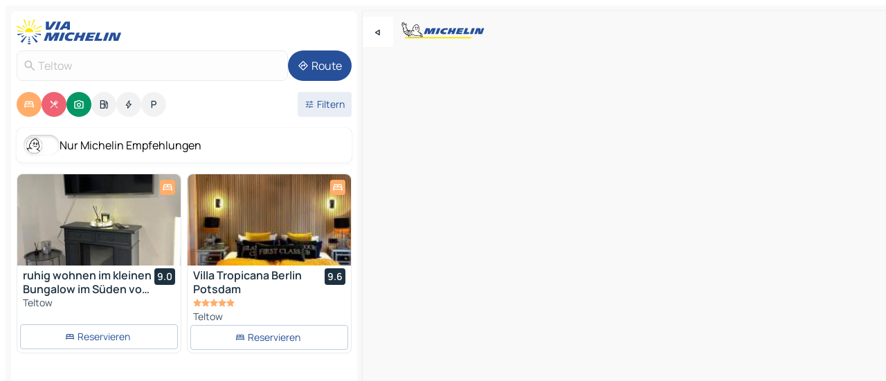

--- FILE ---
content_type: text/html
request_url: https://www.viamichelin.de/karten-stadtplan/bundesrepublik_deutschland/brandenburg/potsdam_mittelmark/teltow-14513
body_size: 26596
content:
<!doctype html>
<html lang="de">

<head>
	<meta charset="utf-8" />
	<meta name="viewport" content="width=device-width, initial-scale=1, maximum-scale=1, user-scalable=no" />
	<meta name="apple-itunes-app" content="app-id=443142682" />
	<!-- start app -->
	
		<link href="../../../../_app/immutable/assets/vnd.D6Q4K2v3.css" rel="stylesheet">
		<link href="../../../../_app/immutable/assets/lib.DKP5dDry.css" rel="stylesheet">
		<link href="../../../../_app/immutable/assets/vnd.5Sg-tN0i.css" rel="stylesheet">
		<link href="../../../../_app/immutable/assets/0.CEV3_88v.css" rel="stylesheet">
		<link href="../../../../_app/immutable/assets/2.DTvqgUuk.css" rel="stylesheet">
		<link href="../../../../_app/immutable/assets/10.BZFhgFJ2.css" rel="stylesheet"><!--1xg1a3p--><!--[!--><!--]--> <!--[--><!--[--><link rel="preconnect" href="https://q-xx.bstatic.com"/> <link rel="dns-prefetch" href="https://q-xx.bstatic.com"/><link rel="preconnect" href="https://map7.viamichelin.com"/> <link rel="dns-prefetch" href="https://map7.viamichelin.com"/><link rel="preconnect" href="https://map8.viamichelin.com"/> <link rel="dns-prefetch" href="https://map8.viamichelin.com"/><link rel="preconnect" href="https://map9.viamichelin.com"/> <link rel="dns-prefetch" href="https://map9.viamichelin.com"/><link rel="preconnect" href="https://sdk.privacy-center.org"/> <link rel="dns-prefetch" href="https://sdk.privacy-center.org"/><!--]--><!--]--> <!--[--><!--[--><link rel="prefetch" href="https://q-xx.bstatic.com/xdata/images/hotel/max320/500896387.jpg?k=f0d364ae96f56131fa2360a66cef09abe25bdf9f1113fec20c113fceb48220f2&amp;o=" as="image"/><link rel="prefetch" href="https://q-xx.bstatic.com/xdata/images/hotel/max320/485863282.jpg?k=45322e486582bb365d99ada4b5cace32267f3aa2e79da1b1c3d760491e584cec&amp;o=" as="image"/><!--]--><!--]--> <meta name="description" content="Die MICHELIN-Landkarte Teltow: Stadtpläne, Straßenkarte und Touristenkarte Teltow, mit Hotels, Sehenswürdigkeiten und MICHELIN-Restaurants Teltow"/> <meta property="og:type" content="website"/> <meta property="og:site_name" content="ViaMichelin"/> <!--[--><meta property="og:title" content="MICHELIN-Landkarte Teltow - ViaMichelin"/><!--]--> <!--[--><meta property="og:description" content="Die MICHELIN-Landkarte Teltow: Stadtpläne, Straßenkarte und Touristenkarte Teltow, mit Hotels, Sehenswürdigkeiten und MICHELIN-Restaurants Teltow"/><!--]--> <!--[--><meta property="og:image" content="https://www.viamichelin.de/_app/immutable/assets/logo-social.CPCa_Ogs.png"/><!--]--> <!--[!--><!--]--> <!--[--><link rel="alternate" href="https://www.viamichelin.at/karten-stadtplan/bundesrepublik_deutschland/brandenburg/potsdam_mittelmark/teltow-14513" hreflang="de-at"/><link rel="alternate" href="https://fr.viamichelin.be/cartes-plans/allemagne/brandebourg/potsdam_mittelmark/teltow-14513" hreflang="fr-be"/><link rel="alternate" href="https://nl.viamichelin.be/kaarten-plattegronden/duitsland/brandenburg/potsdam_mittelmark/teltow-14513" hreflang="nl-be"/><link rel="alternate" href="https://de.viamichelin.ch/karten-stadtplan/bundesrepublik_deutschland/brandenburg/potsdam_mittelmark/teltow-14513" hreflang="de-ch"/><link rel="alternate" href="https://fr.viamichelin.ch/cartes-plans/allemagne/brandebourg/potsdam_mittelmark/teltow-14513" hreflang="fr-ch"/><link rel="alternate" href="https://it.viamichelin.ch/mappe-piantine/germania/brandeburgo/potsdam_mittelmark/teltow-14513" hreflang="it-ch"/><link rel="alternate" href="https://www.viamichelin.com/maps/germany/brandenburg/potsdam_mittelmark/teltow-14513" hreflang="en"/><link rel="alternate" href="https://www.viamichelin.es/mapas-planos/alemania/brandeburgo/potsdam_mittelmark/teltow-14513" hreflang="es"/><link rel="alternate" href="https://www.viamichelin.fr/cartes-plans/allemagne/brandebourg/potsdam_mittelmark/teltow-14513" hreflang="fr"/><link rel="alternate" href="https://www.viamichelin.it/mappe-piantine/germania/brandeburgo/potsdam_mittelmark/teltow-14513" hreflang="it"/><link rel="alternate" href="https://www.viamichelin.ie/maps/germany/brandenburg/potsdam_mittelmark/teltow-14513" hreflang="en-ie"/><link rel="alternate" href="https://www.viamichelin.nl/kaarten-plattegronden/duitsland/brandenburg/potsdam_mittelmark/teltow-14513" hreflang="nl"/><link rel="alternate" href="https://www.viamichelin.pt/mapas-plantas/alemanha/brandemburgo/potsdam_mittelmark/teltow-14513" hreflang="pt"/><link rel="alternate" href="https://www.viamichelin.co.uk/maps/germany/brandenburg/potsdam_mittelmark/teltow-14513" hreflang="en-gb"/><!--]--> <!--[!--><!--]--><!----><title>MICHELIN-Landkarte Teltow - ViaMichelin</title>
	<!-- end app -->

	<meta name="google-site-verification" content="CL-uzYwnXGfxSiXbXpzdq8blL31U9EV5TJbwJNWnml4" />

	<link rel="icon" href="../../../../favicon.png" />

	<!-- Start Consent -->
	<script nonce="2C770TElZT98+7E41KwHzA==" id="spcloader" async fetchpriority="high" type="text/javascript"
		src="https://sdk.privacy-center.org/a1a55c7f-7f45-4e4b-80ac-b48e44c2fe99/loader.js?target=www.viamichelin.de"></script>
	<script nonce="2C770TElZT98+7E41KwHzA==" type="text/javascript" async>
			window.didomiOnReady = window.didomiOnReady || [];
			window.didomiEventListeners = window.didomiEventListeners || [];

			window.didomiEventListeners.push(
				{
					event: "notice.shown",
					listener() {
						const $link = document.querySelector(
							".didomi-notice-view-partners-link-in-text"
						);
						if (!$link) {
							return;
						}
						$link.removeAttribute("href");
						$link.addEventListener("click", () => {
							Didomi.preferences.show("vendors");
						});
					},
				},
				{
					event: "notice.clickagree",
					listener() {
						window.postMessage({ type: 'didomi_clickagree'})
					}
				}
			);

			window.didomiConfig = {
				user: {
					bots: {
						consentRequired: false,
					},
				},
				preferences: {
					showWhenConsentIsMissing: false,
				},
			};

			window.gdprAppliesGlobally = true;
			// prettier-ignore
			!function(){function t(e){if(!window.frames[e]){if(document.body&&document.body.firstChild){let a=document.body,n=document.createElement("iframe");n.style.display="none",n.name=e,n.title=e,a.insertBefore(n,a.firstChild)}else setTimeout(function(){t(e)},5)}}function e(t,e,a,n,i){function r(t,a,n,r){if("function"!=typeof n)return;window[e]||(window[e]=[]);let s=!1;i&&(s=i(t,r,n)),s||window[e].push({command:t,version:a,callback:n,parameter:r})}function s(e){if(!window[t]||!0!==window[t].stub||!e.data)return;let i="string"==typeof e.data,r;try{r=i?JSON.parse(e.data):e.data}catch(s){return}if(r[a]){let f=r[a];window[t](f.command,f.version,function(t,a){let r={};r[n]={returnValue:t,success:a,callId:f.callId},e.source.postMessage(i?JSON.stringify(r):r,"*")},f.parameter)}}r.stub=!0,r.stubVersion=2,"function"!=typeof window[t]&&(window[t]=r,window.addEventListener?window.addEventListener("message",s,!1):window.attachEvent("onmessage",s))}e("__uspapi","__uspapiBuffer","__uspapiCall","__uspapiReturn"),t("__uspapiLocator"),e("__tcfapi","__tcfapiBuffr","__tcl","__tcfapiReturn"),t("__tcfapiLocator")}();
		</script>
	<!-- End Consent -->

	<!-- Start Google tag manager -->
	<script src="https://www.googletagmanager.com/gtag/js?id=G-TCZ7FRT2M4" defer type="didomi/javascript"
		nonce="2C770TElZT98+7E41KwHzA==" fetchpriority="low"></script>
	<script nonce="2C770TElZT98+7E41KwHzA==" type="text/javascript" defer>
			window.dataLayer = window.dataLayer || [];
			function gtag() {
				dataLayer.push(arguments);
			}
			gtag('js', new Date());
			gtag('config', 'G-TCZ7FRT2M4', { send_page_view: false });
		</script>
	<!-- End Google tag manager -->
</head>

<body data-sveltekit-preload-data="hover" class="text-body">
	<div style="display: contents"><!--[--><!--[--><!----><!--[--><!--]--> <!--[--><!--[--><!----><div class="main-container bg-neutral-weak  svelte-9k52vj homepage" style="--bottomsheet-height-offset: -100px;"><div class="map svelte-9k52vj"><div class="h-full w-full md:shadow-smooth-block md:relative svelte-1kc9jmr" data-testid="map-container"><!--[!--><!--]--></div><!----> <!--[--><div class="absolute top-4 left-0 size-11 z-ontop hidden md:block"><button type="button" class="btn-filled-white btn-md rd-l-0 min-w-max"><!--[!--><!--[--><!----><span class="flex w-max size-3.5"><!--[--><!----><span class="icon-arrow-back-left inline-block"><!----></span><!----><!--]--><!----></span><!----><!--]--> <!--[!--><!--]--> <!--[!--><!--]--><!--]--> <!--[!--><!--]--></button><!----></div><!--]--> <img src="/_app/immutable/assets/vm-logo-bib-michelin.Dd_LzvJh.svg" alt="Michelin" class="absolute left-14 top-6 md:block hidden z-hover" height="24" width="120"/> <img height="32" width="126" src="/_app/immutable/assets/vm-logo-large.BEgj6SJ1.svg" alt="ViaMichelin" class="absolute-center-x top-2 md:hidden z-hover"/></div> <!--[!--><!--]--> <div class="slot-container md:p-2 md:pr-0 md:h-dvh printable svelte-9k52vj"><div class="md:overflow-hidden md:rd-2 md:h-dvh max-h-full printable"><div class="slot-wrapper h-full scrollbar-thin printable md:bg-neutral-weakest svelte-9k52vj"><!--[!--><!--]--> <!--[--><!--[--><!----><!--[--><!----><!--[!--><!----><div class="translate-slide-offset md:block svelte-5lb488" style="--slide-offset: 0px;"><img src="/_app/immutable/assets/vm-logo-bib-michelin.Dd_LzvJh.svg" alt="Michelin" class="absolute top-[var(--top)] right-[var(--right)] md:hidden" style="--top: -24px; --right: 8px;" height="24" width="120"/> <div><div><div class="searchtools w-full md:flex md:flex-wrap md:gap-4 md:bg-transparent md:px-2 md:pt-2  md:flex svelte-1kj4v11" data-testid="map-search-panel"><!--[!--><!--]--> <!--[--><div class="hidden md:block w-full"><header role="banner" class="flex items-center w-full py-1 justify-between md:py-0"><!--[!--><!--[--><a href="../../../../" class="block py-1 pr-2 shrink-0" aria-label="Zurück zur Homepage" data-sveltekit-preload-data="tap"><img class="h-9 cover-left" src="/_app/immutable/assets/vm-logo-large.BEgj6SJ1.svg" alt="ViaMichelin" width="152" height="36"/></a><!--]--><!--]--> <!--[!--><!--[!--><!--]--><!--]--></header><!----></div><!--]--> <div class="flex gap-2 w-full md:p-0 md:bg-transparent border-coloredneutral-weakest rounded-full p-2"><div class="search relative w-full min-w-0  svelte-oeoh2d"><label for="address-search" class="text-sm"> <span class="input-container flex items-center p-2 w-full text-5 gap-1 rd-2 relative b-solid b-0.5 border-coloredneutral-weakest element-disabled bg-neutral-soft text-neutral svelte-xzp1b6"><!--[--><!----><span class="icon-search inline-block w-5 "><!----></span><!----><!--]--> <input type="text" id="address-search" class="input min-w-0 text-md text-coloredneutral b-0 flex-grow bg-transparent placeholder:text-neutral disabled:text-neutral svelte-xzp1b6" placeholder="Wohin gehen wir?" aria-label="Wohin gehen wir?" disabled autocomplete="off" value="Teltow"/> <!--[!--><!--]--> <!--[!--><!--]--></span></label><!----> <ul class="results rd-2 absolute z-hover w-full m-0 mt-1 p-0 shadow-smooth-bottom-2 bg-neutral-weakest text-coloredneutral text-md svelte-oeoh2d" role="listbox" aria-label="Suchergebnisse"><!--[!--><!--]--><!----> <!--[!--><!--]--> <!--[!--><!--[!--><!--]--><!--]--><!----></ul></div><!----> <!--[--><button type="button" aria-label="Route" class="btn-filled-primary btn-md z-infront rounded-full min-w-max"><!--[!--><!--[--><!----><span class="flex w-max"><!--[--><!----><span class="icon-directions inline-block"><!----></span><!----><!--]--><!----></span><!----><!--]--> <!--[--><span class="ml-1">Route</span><!--]--> <!--[!--><!--]--><!--]--> <!--[!--><!--]--></button><!--]--></div></div></div><!----></div></div> <div class="poi-container relative z-1 md:block bg-neutral-weakest md:bg-transparent svelte-5lb488"><button type="button" class="handle relative w-full p-4 rd-2 b-0 grid place-items-center bg-transparent md:hidden svelte-5lb488" style="height: 40px;"><span class="rd-2 w-20 h-2 bg-base-15"></span></button> <div class="mt-4"><div class="mb-2 px-2"><div class="flex justify-between flex-nowrap flex-row-reverse"><div class="grow-3 order-2"><div class="flex gap-1 flex-wrap" role="listbox" aria-multiselectable="true" aria-orientation="horizontal" aria-label="Interessante Orte"><!--[--><!--[!--><button type="button" role="option" title="Suche Unterkünfte" aria-selected="true" aria-label="Suche Unterkünfte" class="whitespace-nowrap flex justify-center items-center text-md gap-1 b-0 cursor-pointer rounded-full p-2.5 bg-hotel text-neutral-weakest hover:bg-hotel-soft svelte-f2zwv4 aspect-ratio-1"><!--[!--><!--[--><!----><span class="flex w-max"><!--[--><!----><span class="icon-hotel inline-block"><!----></span><!----><!--]--><!----></span><!----><!--]--> <!--[!--><!--]--> <!--[!--><!--]--><!--]--></button><!--]--><!--[!--><button type="button" role="option" title="Suche Restaurants" aria-selected="true" aria-label="Suche Restaurants" class="whitespace-nowrap flex justify-center items-center text-md gap-1 b-0 cursor-pointer rounded-full p-2.5 bg-restaurant text-neutral-weakest hover:bg-restaurant-soft svelte-f2zwv4 aspect-ratio-1"><!--[!--><!--[--><!----><span class="flex w-max"><!--[--><!----><span class="icon-restaurant inline-block"><!----></span><!----><!--]--><!----></span><!----><!--]--> <!--[!--><!--]--> <!--[!--><!--]--><!--]--></button><!--]--><!--[!--><button type="button" role="option" title="Suche Tourismus" aria-selected="true" aria-label="Suche Tourismus" class="whitespace-nowrap flex justify-center items-center text-md gap-1 b-0 cursor-pointer rounded-full p-2.5 bg-tourism text-neutral-weakest hover:bg-tourism-soft svelte-f2zwv4 aspect-ratio-1"><!--[!--><!--[--><!----><span class="flex w-max"><!--[--><!----><span class="icon-tourism inline-block"><!----></span><!----><!--]--><!----></span><!----><!--]--> <!--[!--><!--]--> <!--[!--><!--]--><!--]--></button><!--]--><!--[!--><button type="button" role="option" title="Suche Tankstellen" aria-selected="false" aria-label="Suche Tankstellen" class="whitespace-nowrap flex justify-center items-center text-md gap-1 b-0 cursor-pointer rounded-full p-2.5 bg-neutral-soft hover:bg-coloredneutral-weak text-coloredneutral svelte-f2zwv4 aspect-ratio-1"><!--[!--><!--[--><!----><span class="flex w-max"><!--[--><!----><span class="icon-energy-pump inline-block"><!----></span><!----><!--]--><!----></span><!----><!--]--> <!--[!--><!--]--> <!--[!--><!--]--><!--]--></button><!--]--><!--[!--><button type="button" role="option" title="Suche Ladestationen" aria-selected="false" aria-label="Suche Ladestationen" class="whitespace-nowrap flex justify-center items-center text-md gap-1 b-0 cursor-pointer rounded-full p-2.5 bg-neutral-soft hover:bg-coloredneutral-weak text-coloredneutral svelte-f2zwv4 aspect-ratio-1"><!--[!--><!--[--><!----><span class="flex w-max"><!--[--><!----><span class="icon-flash inline-block"><!----></span><!----><!--]--><!----></span><!----><!--]--> <!--[!--><!--]--> <!--[!--><!--]--><!--]--></button><!--]--><!--[!--><button type="button" role="option" title="Suche Parkplätze" aria-selected="false" aria-label="Suche Parkplätze" class="whitespace-nowrap flex justify-center items-center text-md gap-1 b-0 cursor-pointer rounded-full p-2.5 bg-neutral-soft hover:bg-coloredneutral-weak text-coloredneutral svelte-f2zwv4 aspect-ratio-1"><!--[!--><!--[--><!----><span class="flex w-max"><!--[--><!----><span class="icon-parking inline-block"><!----></span><!----><!--]--><!----></span><!----><!--]--> <!--[!--><!--]--> <!--[!--><!--]--><!--]--></button><!--]--><!--]--></div><!----></div> <!--[--><div class="ml-2 relative order-1"><button type="button" aria-label="Filter öffnen" class="btn-filled-light btn-sm relative filter-button min-w-max"><!--[!--><!--[--><!----><span class="flex w-max"><!--[--><!----><span class="icon-tune inline-block"><!----></span><!----><!--]--><!----></span><!----><!--]--> <!--[--><span class="ml-1">Filtern</span><!--]--> <!--[!--><!--]--><!--]--> <!--[--><!--[!--><!--]--><!----><!--]--></button><!----></div><!--]--></div> <div class="date-range-picker-container min-w-0 w-full order--1 mt-2"><div class="flex items-start gap-2"><!--[!--><!--]--></div></div></div><!----> <!--[--><div class="bg-neutral-weakest p-2 rd-2 flex flex-col mb-4 mx-2 shadow-smooth-block"><label for="only-michelin-switch" class="flex p-0.5 items-center gap-2 max-w-max cursor-pointer"><input id="only-michelin-switch" type="checkbox" role="switch" class="sr-only"/> <span class="rounded-full w-13 h-7.5 transition-colors shadow-michelin-switch bg-base-0"><!----><span class="icon-bib-signature inline-block transition-transform p-3.9 translate-x-none"><!----></span><!----><!----></span> <span class="select-none">Nur Michelin Empfehlungen</span></label><!----></div><!--]--> <!--[--><ul data-testid="poilist" class="container m-0 px-2 grid svelte-1qh5ik5"><!--[!--><!--[--><!--[!--><!----><!--[--><!----><li data-testid="poi-card-0" data-category="hotel" class="poi-card lg grid text-body border-coloredneutral-weakest bg-neutral-weakest hover:border-transparent border-1 border-solid rd-2 relative with-shadow vertical svelte-1ci3g67" role="none"><a href="/karten-stadtplan/hotels/poi/teltow-14513-2b2a470b?bounds=13.234048~52.350085~13.312245~52.416225&amp;itinerary=&amp;poiCategories=7&amp;selectedAddress=%7B%22address%22%3A%22Teltow%22%2C%22city%22%3A%22Teltow%22%2C%22coordinates%22%3A%7B%22lat%22%3A52.4010015%2C%22lng%22%3A13.2653374%7D%2C%22countryCode%22%3A%22DEU%22%2C%22region%22%3A%22Brandenburg%22%2C%22zipCode%22%3A%2214513%22%2C%22entityType%22%3A%22CITY%22%2C%22boundsSync%22%3Atrue%7D&amp;withCaravan=false" class="decoration-none flex flex-col " data-sveltekit-preload-data="tap"><!--[--><!----><div data-testid="poi-card-hero" class="poi-card-hero group grid w-full h-full max-h-132px p-0 m-0 overflow-hidden vertical svelte-1wnh944"><!--[!--><!--[--><!----><div class="container-carousel w-full relative cursor-pointer full carousel h-full max-h-132px w-full grid-area-[1/-1] overflow-hidden svelte-w1l4d7" role="region" aria-roledescription="carousel" aria-label="Bildkarussell für ruhig wohnen im kleinen Bungalow im Süden von Berlin"><!--[!--><!--]--> <div class="h-auto"><button type="button" aria-label="Vorherigen Inhalt ansehen" aria-hidden="true" class="btn-ghost-white btn-md left-arrow-container absolute left-0 hidden poi-card-hero-controls min-w-max"><!--[!--><!--[--><!----><span class="flex w-max"><!--[--><!----><span class="icon-chevron-left inline-block"><!----></span><!----><!--]--><!----></span><!----><!--]--> <!--[!--><!--]--> <!--[!--><!--]--><!--]--> <!--[!--><!--]--></button><!----> <ul class="carousel flex h-100% overflow-x-scroll m-0 p-0 list-none bg-neutral-weakest rd-tr-2 rd-tl-2 h-full w-full svelte-w1l4d7" aria-roledescription="slide" role="group" aria-label="bild 1 auf 10"><!--[--><li class="img-container items-center flex grow-0 shrink-0 justify-center w-full svelte-w1l4d7"><figure class="img-wrapper w-full m-0 p-0 h-full overflow-hidden"><!--[!--><img decoding="sync" src="https://q-xx.bstatic.com/xdata/images/hotel/max320/500896387.jpg?k=f0d364ae96f56131fa2360a66cef09abe25bdf9f1113fec20c113fceb48220f2&amp;o=" alt="ruhig wohnen im kleinen Bungalow im Süden von Berlin - 0" class="h-full w-full" srcset="https://q-xx.bstatic.com/xdata/images/hotel/max160/500896387.jpg?k=f0d364ae96f56131fa2360a66cef09abe25bdf9f1113fec20c113fceb48220f2&amp;o= 160w, https://q-xx.bstatic.com/xdata/images/hotel/max320/500896387.jpg?k=f0d364ae96f56131fa2360a66cef09abe25bdf9f1113fec20c113fceb48220f2&amp;o= 320w, https://q-xx.bstatic.com/xdata/images/hotel/max640/500896387.jpg?k=f0d364ae96f56131fa2360a66cef09abe25bdf9f1113fec20c113fceb48220f2&amp;o= 640w, https://q-xx.bstatic.com/xdata/images/hotel/max960/500896387.jpg?k=f0d364ae96f56131fa2360a66cef09abe25bdf9f1113fec20c113fceb48220f2&amp;o= 960w, https://q-xx.bstatic.com/xdata/images/hotel/max1280/500896387.jpg?k=f0d364ae96f56131fa2360a66cef09abe25bdf9f1113fec20c113fceb48220f2&amp;o= 1280w, https://q-xx.bstatic.com/xdata/images/hotel/max1920/500896387.jpg?k=f0d364ae96f56131fa2360a66cef09abe25bdf9f1113fec20c113fceb48220f2&amp;o= 1920w" sizes="320px" style="width: 260px; height: 132px; object-fit: cover;" onerror="this.__e=event"/><!----> <!--[!--><!--]--><!--]--></figure></li><li class="img-container items-center flex grow-0 shrink-0 justify-center w-full svelte-w1l4d7"><figure class="img-wrapper w-full m-0 p-0 h-full overflow-hidden"><!--[!--><img decoding="sync" src="https://q-xx.bstatic.com/xdata/images/hotel/max320/500896394.jpg?k=919dcaf57fc29af2add1eee88858d525dc8d25c00fd47f38426e47ee10a46a22&amp;o=" alt="ruhig wohnen im kleinen Bungalow im Süden von Berlin - 1" class="h-full w-full" srcset="https://q-xx.bstatic.com/xdata/images/hotel/max160/500896394.jpg?k=919dcaf57fc29af2add1eee88858d525dc8d25c00fd47f38426e47ee10a46a22&amp;o= 160w, https://q-xx.bstatic.com/xdata/images/hotel/max320/500896394.jpg?k=919dcaf57fc29af2add1eee88858d525dc8d25c00fd47f38426e47ee10a46a22&amp;o= 320w, https://q-xx.bstatic.com/xdata/images/hotel/max640/500896394.jpg?k=919dcaf57fc29af2add1eee88858d525dc8d25c00fd47f38426e47ee10a46a22&amp;o= 640w, https://q-xx.bstatic.com/xdata/images/hotel/max960/500896394.jpg?k=919dcaf57fc29af2add1eee88858d525dc8d25c00fd47f38426e47ee10a46a22&amp;o= 960w, https://q-xx.bstatic.com/xdata/images/hotel/max1280/500896394.jpg?k=919dcaf57fc29af2add1eee88858d525dc8d25c00fd47f38426e47ee10a46a22&amp;o= 1280w, https://q-xx.bstatic.com/xdata/images/hotel/max1920/500896394.jpg?k=919dcaf57fc29af2add1eee88858d525dc8d25c00fd47f38426e47ee10a46a22&amp;o= 1920w" sizes="320px" style="width: 260px; height: 132px; object-fit: cover;" onerror="this.__e=event"/><!----> <!--[!--><!--]--><!--]--></figure></li><li class="img-container items-center flex grow-0 shrink-0 justify-center w-full svelte-w1l4d7"><figure class="img-wrapper w-full m-0 p-0 h-full overflow-hidden"><!--[!--><img loading="lazy" decoding="async" src="https://q-xx.bstatic.com/xdata/images/hotel/max320/500896392.jpg?k=a0b47d380dd567a9a8bc17689c597cb3825dc147a03134a6ac9946e95b35f3d3&amp;o=" alt="ruhig wohnen im kleinen Bungalow im Süden von Berlin - 2" class="h-full w-full" srcset="https://q-xx.bstatic.com/xdata/images/hotel/max160/500896392.jpg?k=a0b47d380dd567a9a8bc17689c597cb3825dc147a03134a6ac9946e95b35f3d3&amp;o= 160w, https://q-xx.bstatic.com/xdata/images/hotel/max320/500896392.jpg?k=a0b47d380dd567a9a8bc17689c597cb3825dc147a03134a6ac9946e95b35f3d3&amp;o= 320w, https://q-xx.bstatic.com/xdata/images/hotel/max640/500896392.jpg?k=a0b47d380dd567a9a8bc17689c597cb3825dc147a03134a6ac9946e95b35f3d3&amp;o= 640w, https://q-xx.bstatic.com/xdata/images/hotel/max960/500896392.jpg?k=a0b47d380dd567a9a8bc17689c597cb3825dc147a03134a6ac9946e95b35f3d3&amp;o= 960w, https://q-xx.bstatic.com/xdata/images/hotel/max1280/500896392.jpg?k=a0b47d380dd567a9a8bc17689c597cb3825dc147a03134a6ac9946e95b35f3d3&amp;o= 1280w, https://q-xx.bstatic.com/xdata/images/hotel/max1920/500896392.jpg?k=a0b47d380dd567a9a8bc17689c597cb3825dc147a03134a6ac9946e95b35f3d3&amp;o= 1920w" sizes="320px" style="width: 260px; height: 132px; object-fit: cover;" onerror="this.__e=event"/><!----> <!--[!--><!--]--><!--]--></figure></li><li class="img-container items-center flex grow-0 shrink-0 justify-center w-full svelte-w1l4d7"><figure class="img-wrapper w-full m-0 p-0 h-full overflow-hidden"><!--[!--><img loading="lazy" decoding="async" src="https://q-xx.bstatic.com/xdata/images/hotel/max320/500896391.jpg?k=59729f1e285de9dcfbeea9bd1ee5bb6a6f7cbf50fc59dc0a2115f2e3d6f6dcae&amp;o=" alt="ruhig wohnen im kleinen Bungalow im Süden von Berlin - 3" class="h-full w-full" srcset="https://q-xx.bstatic.com/xdata/images/hotel/max160/500896391.jpg?k=59729f1e285de9dcfbeea9bd1ee5bb6a6f7cbf50fc59dc0a2115f2e3d6f6dcae&amp;o= 160w, https://q-xx.bstatic.com/xdata/images/hotel/max320/500896391.jpg?k=59729f1e285de9dcfbeea9bd1ee5bb6a6f7cbf50fc59dc0a2115f2e3d6f6dcae&amp;o= 320w, https://q-xx.bstatic.com/xdata/images/hotel/max640/500896391.jpg?k=59729f1e285de9dcfbeea9bd1ee5bb6a6f7cbf50fc59dc0a2115f2e3d6f6dcae&amp;o= 640w, https://q-xx.bstatic.com/xdata/images/hotel/max960/500896391.jpg?k=59729f1e285de9dcfbeea9bd1ee5bb6a6f7cbf50fc59dc0a2115f2e3d6f6dcae&amp;o= 960w, https://q-xx.bstatic.com/xdata/images/hotel/max1280/500896391.jpg?k=59729f1e285de9dcfbeea9bd1ee5bb6a6f7cbf50fc59dc0a2115f2e3d6f6dcae&amp;o= 1280w, https://q-xx.bstatic.com/xdata/images/hotel/max1920/500896391.jpg?k=59729f1e285de9dcfbeea9bd1ee5bb6a6f7cbf50fc59dc0a2115f2e3d6f6dcae&amp;o= 1920w" sizes="320px" style="width: 260px; height: 132px; object-fit: cover;" onerror="this.__e=event"/><!----> <!--[!--><!--]--><!--]--></figure></li><li class="img-container items-center flex grow-0 shrink-0 justify-center w-full svelte-w1l4d7"><figure class="img-wrapper w-full m-0 p-0 h-full overflow-hidden"><!--[!--><img loading="lazy" decoding="async" src="https://q-xx.bstatic.com/xdata/images/hotel/max320/500896383.jpg?k=dc3cc98032f082411038185605cc4950edfd4b88d93f70a2e53bc65274c0d319&amp;o=" alt="ruhig wohnen im kleinen Bungalow im Süden von Berlin - 4" class="h-full w-full" srcset="https://q-xx.bstatic.com/xdata/images/hotel/max160/500896383.jpg?k=dc3cc98032f082411038185605cc4950edfd4b88d93f70a2e53bc65274c0d319&amp;o= 160w, https://q-xx.bstatic.com/xdata/images/hotel/max320/500896383.jpg?k=dc3cc98032f082411038185605cc4950edfd4b88d93f70a2e53bc65274c0d319&amp;o= 320w, https://q-xx.bstatic.com/xdata/images/hotel/max640/500896383.jpg?k=dc3cc98032f082411038185605cc4950edfd4b88d93f70a2e53bc65274c0d319&amp;o= 640w, https://q-xx.bstatic.com/xdata/images/hotel/max960/500896383.jpg?k=dc3cc98032f082411038185605cc4950edfd4b88d93f70a2e53bc65274c0d319&amp;o= 960w, https://q-xx.bstatic.com/xdata/images/hotel/max1280/500896383.jpg?k=dc3cc98032f082411038185605cc4950edfd4b88d93f70a2e53bc65274c0d319&amp;o= 1280w, https://q-xx.bstatic.com/xdata/images/hotel/max1920/500896383.jpg?k=dc3cc98032f082411038185605cc4950edfd4b88d93f70a2e53bc65274c0d319&amp;o= 1920w" sizes="320px" style="width: 260px; height: 132px; object-fit: cover;" onerror="this.__e=event"/><!----> <!--[!--><!--]--><!--]--></figure></li><li class="img-container items-center flex grow-0 shrink-0 justify-center w-full svelte-w1l4d7"><figure class="img-wrapper w-full m-0 p-0 h-full overflow-hidden"><!--[!--><img loading="lazy" decoding="async" src="https://q-xx.bstatic.com/xdata/images/hotel/max320/500896380.jpg?k=c73b31f088b06c266fac8abe791af87372e9b55efa3dfd4ebdedd86ce382d5e7&amp;o=" alt="ruhig wohnen im kleinen Bungalow im Süden von Berlin - 5" class="h-full w-full" srcset="https://q-xx.bstatic.com/xdata/images/hotel/max160/500896380.jpg?k=c73b31f088b06c266fac8abe791af87372e9b55efa3dfd4ebdedd86ce382d5e7&amp;o= 160w, https://q-xx.bstatic.com/xdata/images/hotel/max320/500896380.jpg?k=c73b31f088b06c266fac8abe791af87372e9b55efa3dfd4ebdedd86ce382d5e7&amp;o= 320w, https://q-xx.bstatic.com/xdata/images/hotel/max640/500896380.jpg?k=c73b31f088b06c266fac8abe791af87372e9b55efa3dfd4ebdedd86ce382d5e7&amp;o= 640w, https://q-xx.bstatic.com/xdata/images/hotel/max960/500896380.jpg?k=c73b31f088b06c266fac8abe791af87372e9b55efa3dfd4ebdedd86ce382d5e7&amp;o= 960w, https://q-xx.bstatic.com/xdata/images/hotel/max1280/500896380.jpg?k=c73b31f088b06c266fac8abe791af87372e9b55efa3dfd4ebdedd86ce382d5e7&amp;o= 1280w, https://q-xx.bstatic.com/xdata/images/hotel/max1920/500896380.jpg?k=c73b31f088b06c266fac8abe791af87372e9b55efa3dfd4ebdedd86ce382d5e7&amp;o= 1920w" sizes="320px" style="width: 260px; height: 132px; object-fit: cover;" onerror="this.__e=event"/><!----> <!--[!--><!--]--><!--]--></figure></li><li class="img-container items-center flex grow-0 shrink-0 justify-center w-full svelte-w1l4d7"><figure class="img-wrapper w-full m-0 p-0 h-full overflow-hidden"><!--[!--><img loading="lazy" decoding="async" src="https://q-xx.bstatic.com/xdata/images/hotel/max320/500896377.jpg?k=be1ef557157de6773c048ec4fad670cfe22a3334cfaac3bdafde4f5269e42b48&amp;o=" alt="ruhig wohnen im kleinen Bungalow im Süden von Berlin - 6" class="h-full w-full" srcset="https://q-xx.bstatic.com/xdata/images/hotel/max160/500896377.jpg?k=be1ef557157de6773c048ec4fad670cfe22a3334cfaac3bdafde4f5269e42b48&amp;o= 160w, https://q-xx.bstatic.com/xdata/images/hotel/max320/500896377.jpg?k=be1ef557157de6773c048ec4fad670cfe22a3334cfaac3bdafde4f5269e42b48&amp;o= 320w, https://q-xx.bstatic.com/xdata/images/hotel/max640/500896377.jpg?k=be1ef557157de6773c048ec4fad670cfe22a3334cfaac3bdafde4f5269e42b48&amp;o= 640w, https://q-xx.bstatic.com/xdata/images/hotel/max960/500896377.jpg?k=be1ef557157de6773c048ec4fad670cfe22a3334cfaac3bdafde4f5269e42b48&amp;o= 960w, https://q-xx.bstatic.com/xdata/images/hotel/max1280/500896377.jpg?k=be1ef557157de6773c048ec4fad670cfe22a3334cfaac3bdafde4f5269e42b48&amp;o= 1280w, https://q-xx.bstatic.com/xdata/images/hotel/max1920/500896377.jpg?k=be1ef557157de6773c048ec4fad670cfe22a3334cfaac3bdafde4f5269e42b48&amp;o= 1920w" sizes="320px" style="width: 260px; height: 132px; object-fit: cover;" onerror="this.__e=event"/><!----> <!--[!--><!--]--><!--]--></figure></li><li class="img-container items-center flex grow-0 shrink-0 justify-center w-full svelte-w1l4d7"><figure class="img-wrapper w-full m-0 p-0 h-full overflow-hidden"><!--[!--><img loading="lazy" decoding="async" src="https://q-xx.bstatic.com/xdata/images/hotel/max320/500896374.jpg?k=4328d31c1a4a8233aa375e23c932a2b775a34eff4adf128ffbb7edaf84c1acd3&amp;o=" alt="ruhig wohnen im kleinen Bungalow im Süden von Berlin - 7" class="h-full w-full" srcset="https://q-xx.bstatic.com/xdata/images/hotel/max160/500896374.jpg?k=4328d31c1a4a8233aa375e23c932a2b775a34eff4adf128ffbb7edaf84c1acd3&amp;o= 160w, https://q-xx.bstatic.com/xdata/images/hotel/max320/500896374.jpg?k=4328d31c1a4a8233aa375e23c932a2b775a34eff4adf128ffbb7edaf84c1acd3&amp;o= 320w, https://q-xx.bstatic.com/xdata/images/hotel/max640/500896374.jpg?k=4328d31c1a4a8233aa375e23c932a2b775a34eff4adf128ffbb7edaf84c1acd3&amp;o= 640w, https://q-xx.bstatic.com/xdata/images/hotel/max960/500896374.jpg?k=4328d31c1a4a8233aa375e23c932a2b775a34eff4adf128ffbb7edaf84c1acd3&amp;o= 960w, https://q-xx.bstatic.com/xdata/images/hotel/max1280/500896374.jpg?k=4328d31c1a4a8233aa375e23c932a2b775a34eff4adf128ffbb7edaf84c1acd3&amp;o= 1280w, https://q-xx.bstatic.com/xdata/images/hotel/max1920/500896374.jpg?k=4328d31c1a4a8233aa375e23c932a2b775a34eff4adf128ffbb7edaf84c1acd3&amp;o= 1920w" sizes="320px" style="width: 260px; height: 132px; object-fit: cover;" onerror="this.__e=event"/><!----> <!--[!--><!--]--><!--]--></figure></li><li class="img-container items-center flex grow-0 shrink-0 justify-center w-full svelte-w1l4d7"><figure class="img-wrapper w-full m-0 p-0 h-full overflow-hidden"><!--[!--><img loading="lazy" decoding="async" src="https://q-xx.bstatic.com/xdata/images/hotel/max320/501648845.jpg?k=2db42fae9cca227339bf3c70ed7b8d250b45b0a3187c2aed0d965cf4df31fdcc&amp;o=" alt="ruhig wohnen im kleinen Bungalow im Süden von Berlin - 8" class="h-full w-full" srcset="https://q-xx.bstatic.com/xdata/images/hotel/max160/501648845.jpg?k=2db42fae9cca227339bf3c70ed7b8d250b45b0a3187c2aed0d965cf4df31fdcc&amp;o= 160w, https://q-xx.bstatic.com/xdata/images/hotel/max320/501648845.jpg?k=2db42fae9cca227339bf3c70ed7b8d250b45b0a3187c2aed0d965cf4df31fdcc&amp;o= 320w, https://q-xx.bstatic.com/xdata/images/hotel/max640/501648845.jpg?k=2db42fae9cca227339bf3c70ed7b8d250b45b0a3187c2aed0d965cf4df31fdcc&amp;o= 640w, https://q-xx.bstatic.com/xdata/images/hotel/max960/501648845.jpg?k=2db42fae9cca227339bf3c70ed7b8d250b45b0a3187c2aed0d965cf4df31fdcc&amp;o= 960w, https://q-xx.bstatic.com/xdata/images/hotel/max1280/501648845.jpg?k=2db42fae9cca227339bf3c70ed7b8d250b45b0a3187c2aed0d965cf4df31fdcc&amp;o= 1280w, https://q-xx.bstatic.com/xdata/images/hotel/max1920/501648845.jpg?k=2db42fae9cca227339bf3c70ed7b8d250b45b0a3187c2aed0d965cf4df31fdcc&amp;o= 1920w" sizes="320px" style="width: 260px; height: 132px; object-fit: cover;" onerror="this.__e=event"/><!----> <!--[!--><!--]--><!--]--></figure></li><li class="img-container items-center flex grow-0 shrink-0 justify-center w-full svelte-w1l4d7"><figure class="img-wrapper w-full m-0 p-0 h-full overflow-hidden"><!--[!--><img loading="lazy" decoding="async" src="https://q-xx.bstatic.com/xdata/images/hotel/max320/500896345.jpg?k=1ef356b9b5a06b252e41d0c9684852a3f7b5d1d18c507391fdacfc2f91479ac8&amp;o=" alt="ruhig wohnen im kleinen Bungalow im Süden von Berlin - 9" class="h-full w-full" srcset="https://q-xx.bstatic.com/xdata/images/hotel/max160/500896345.jpg?k=1ef356b9b5a06b252e41d0c9684852a3f7b5d1d18c507391fdacfc2f91479ac8&amp;o= 160w, https://q-xx.bstatic.com/xdata/images/hotel/max320/500896345.jpg?k=1ef356b9b5a06b252e41d0c9684852a3f7b5d1d18c507391fdacfc2f91479ac8&amp;o= 320w, https://q-xx.bstatic.com/xdata/images/hotel/max640/500896345.jpg?k=1ef356b9b5a06b252e41d0c9684852a3f7b5d1d18c507391fdacfc2f91479ac8&amp;o= 640w, https://q-xx.bstatic.com/xdata/images/hotel/max960/500896345.jpg?k=1ef356b9b5a06b252e41d0c9684852a3f7b5d1d18c507391fdacfc2f91479ac8&amp;o= 960w, https://q-xx.bstatic.com/xdata/images/hotel/max1280/500896345.jpg?k=1ef356b9b5a06b252e41d0c9684852a3f7b5d1d18c507391fdacfc2f91479ac8&amp;o= 1280w, https://q-xx.bstatic.com/xdata/images/hotel/max1920/500896345.jpg?k=1ef356b9b5a06b252e41d0c9684852a3f7b5d1d18c507391fdacfc2f91479ac8&amp;o= 1920w" sizes="320px" style="width: 260px; height: 132px; object-fit: cover;" onerror="this.__e=event"/><!----> <!--[!--><!--]--><!--]--></figure></li><!--]--></ul> <!--[!--><!--]--> <button type="button" aria-label="Nächsten Inhalt ansehen" aria-hidden="false" class="btn-ghost-white btn-md right-arrow-container absolute right-0 hidden md:block poi-card-hero-controls min-w-max"><!--[!--><!--[--><!----><span class="flex w-max"><!--[--><!----><span class="icon-chevron-right inline-block"><!----></span><!----><!--]--><!----></span><!----><!--]--> <!--[!--><!--]--> <!--[!--><!--]--><!--]--> <!--[!--><!--]--></button><!----></div><!----></div><!----><!--]--><!--]--> <!--[--><div class="opacity-container relative self-start justify-self-end grid-area-[1/-1] p-2 group-has-hover:opacity-0 group-has-[.no-hover]:opacity-100 svelte-1wnh944"><div class="flex items-center justify-center w-max shrink-0  rd-1 p-0.75 bg-hotel text-neutral-weakest gap-0.5 max-h-5 svelte-snfjjm"><!--[!--><!--[!--><!--[!--><!--]--> <!--[!--><!--]--> <!--[--><!----><div class="flex w-max text-4.5"><!--[--><!----><div class="icon-hotel inline-block"><!----></div><!----><!--]--><!----></div><!----><!--]--><!--]--><!--]--></div><!----></div><!--]--> <!--[--><div class="opacity-container relative self-end grid-area-[1/-1] p-2 group-has-hover:opacity-0 group-has-[.no-hover]:opacity-100 svelte-1wnh944"><!--[!--><!--]--><!----></div><!--]--><!----></div><!----><!--]--> <div class="pt-1 px-2 pb-0 grid h-max"><!--[--><!--[--><!--[--><div class="inline-flex justify-between w-full min-w-0 text-body text-md font-600 gap-x-0.5 text-coloredneutral"><span data-testid="card-title" class="pb-0.5 clamp-lines-2">ruhig wohnen im kleinen Bungalow im Süden von Berlin</span> <!--[--><div class="flex items-center justify-center w-max shrink-0  rd-1 py-0.5 px-1 bg-coloredneutral text-neutral-weakest h-6 min-w-6 font-600 text-sm svelte-snfjjm"><!--[!--><!--[!--><!--[!--><!--]--> <!--[--><span>9.0</span><!--]--> <!--[!--><!--]--><!--]--><!--]--></div><!--]--></div><!--]--><!--]--> <!--[!--><!--]--> <!--[--><span class="truncate font-400 text-sm text-coloredneutral-soft p-be-1px">Teltow</span><!--]--> <!--[!--><!--]--> <!--[!--><!--]--> <!--[!--><!--]--> <!--[!--><!--]--><!--]--></div><!----></a> <div class="button-wrapper p-1 p-bs-3px"><!--[--><a href="https://www.booking.com/hotel/de/ruhig-wohnen-im-kleinen-bungalow.html?aid=305168&amp;lang=de&amp;label=viam%7Cpoilist%7Ccom%7Chomepage%7Cdesktop%7C%7C%7C%7CRESIDENCE%7COff%7C%7C%7C2b2a470b%7C10955552%7C%7C%7C1767034957707%7C%7C" aria-label="Reservieren ruhig wohnen im kleinen Bungalow im Süden von Berlin" class="min-w-max btn-outline-light btn-sm svelte-1b8k1k" rel="external noopener" target="_blank"><!--[!--><!--[--><!----><div class="flex w-max"><!--[--><!----><div class="icon-hotel inline-block"><!----></div><!----><!--]--><!----></div><!----><!--]--> <!--[--><span class="px-1">Reservieren</span><!--]--> <!--[!--><!--]--><!--]--></a><!--]--></div><!----><!----></li><!----><!--]--><!----><!--]--><!--[!--><!----><!--[--><!----><li data-testid="poi-card-1" data-category="hotel" class="poi-card lg grid text-body border-coloredneutral-weakest bg-neutral-weakest hover:border-transparent border-1 border-solid rd-2 relative with-shadow vertical svelte-1ci3g67" role="none"><a href="/karten-stadtplan/hotels/poi/teltow-14513-442bea50?bounds=13.234048~52.350085~13.312245~52.416225&amp;itinerary=&amp;poiCategories=7&amp;selectedAddress=%7B%22address%22%3A%22Teltow%22%2C%22city%22%3A%22Teltow%22%2C%22coordinates%22%3A%7B%22lat%22%3A52.4010015%2C%22lng%22%3A13.2653374%7D%2C%22countryCode%22%3A%22DEU%22%2C%22region%22%3A%22Brandenburg%22%2C%22zipCode%22%3A%2214513%22%2C%22entityType%22%3A%22CITY%22%2C%22boundsSync%22%3Atrue%7D&amp;withCaravan=false" class="decoration-none flex flex-col " data-sveltekit-preload-data="tap"><!--[--><!----><div data-testid="poi-card-hero" class="poi-card-hero group grid w-full h-full max-h-132px p-0 m-0 overflow-hidden vertical svelte-1wnh944"><!--[!--><!--[--><!----><div class="container-carousel w-full relative cursor-pointer full carousel h-full max-h-132px w-full grid-area-[1/-1] overflow-hidden svelte-w1l4d7" role="region" aria-roledescription="carousel" aria-label="Bildkarussell für Villa Tropicana Berlin Potsdam"><!--[!--><!--]--> <div class="h-auto"><button type="button" aria-label="Vorherigen Inhalt ansehen" aria-hidden="true" class="btn-ghost-white btn-md left-arrow-container absolute left-0 hidden poi-card-hero-controls min-w-max"><!--[!--><!--[--><!----><span class="flex w-max"><!--[--><!----><span class="icon-chevron-left inline-block"><!----></span><!----><!--]--><!----></span><!----><!--]--> <!--[!--><!--]--> <!--[!--><!--]--><!--]--> <!--[!--><!--]--></button><!----> <ul class="carousel flex h-100% overflow-x-scroll m-0 p-0 list-none bg-neutral-weakest rd-tr-2 rd-tl-2 h-full w-full svelte-w1l4d7" aria-roledescription="slide" role="group" aria-label="bild 1 auf 10"><!--[--><li class="img-container items-center flex grow-0 shrink-0 justify-center w-full svelte-w1l4d7"><figure class="img-wrapper w-full m-0 p-0 h-full overflow-hidden"><!--[!--><img decoding="sync" src="https://q-xx.bstatic.com/xdata/images/hotel/max320/485863282.jpg?k=45322e486582bb365d99ada4b5cace32267f3aa2e79da1b1c3d760491e584cec&amp;o=" alt="Villa Tropicana Berlin Potsdam - 0" class="h-full w-full" srcset="https://q-xx.bstatic.com/xdata/images/hotel/max160/485863282.jpg?k=45322e486582bb365d99ada4b5cace32267f3aa2e79da1b1c3d760491e584cec&amp;o= 160w, https://q-xx.bstatic.com/xdata/images/hotel/max320/485863282.jpg?k=45322e486582bb365d99ada4b5cace32267f3aa2e79da1b1c3d760491e584cec&amp;o= 320w, https://q-xx.bstatic.com/xdata/images/hotel/max640/485863282.jpg?k=45322e486582bb365d99ada4b5cace32267f3aa2e79da1b1c3d760491e584cec&amp;o= 640w, https://q-xx.bstatic.com/xdata/images/hotel/max960/485863282.jpg?k=45322e486582bb365d99ada4b5cace32267f3aa2e79da1b1c3d760491e584cec&amp;o= 960w, https://q-xx.bstatic.com/xdata/images/hotel/max1280/485863282.jpg?k=45322e486582bb365d99ada4b5cace32267f3aa2e79da1b1c3d760491e584cec&amp;o= 1280w, https://q-xx.bstatic.com/xdata/images/hotel/max1920/485863282.jpg?k=45322e486582bb365d99ada4b5cace32267f3aa2e79da1b1c3d760491e584cec&amp;o= 1920w" sizes="320px" style="width: 260px; height: 132px; object-fit: cover;" onerror="this.__e=event"/><!----> <!--[!--><!--]--><!--]--></figure></li><li class="img-container items-center flex grow-0 shrink-0 justify-center w-full svelte-w1l4d7"><figure class="img-wrapper w-full m-0 p-0 h-full overflow-hidden"><!--[!--><img decoding="sync" src="https://q-xx.bstatic.com/xdata/images/hotel/max320/319382933.jpg?k=96ee84ad5cd59ecf6c2954ca3dd2f7a9698c038aa3009766d3dc80b87a117ec7&amp;o=" alt="Villa Tropicana Berlin Potsdam - 1" class="h-full w-full" srcset="https://q-xx.bstatic.com/xdata/images/hotel/max160/319382933.jpg?k=96ee84ad5cd59ecf6c2954ca3dd2f7a9698c038aa3009766d3dc80b87a117ec7&amp;o= 160w, https://q-xx.bstatic.com/xdata/images/hotel/max320/319382933.jpg?k=96ee84ad5cd59ecf6c2954ca3dd2f7a9698c038aa3009766d3dc80b87a117ec7&amp;o= 320w, https://q-xx.bstatic.com/xdata/images/hotel/max640/319382933.jpg?k=96ee84ad5cd59ecf6c2954ca3dd2f7a9698c038aa3009766d3dc80b87a117ec7&amp;o= 640w, https://q-xx.bstatic.com/xdata/images/hotel/max960/319382933.jpg?k=96ee84ad5cd59ecf6c2954ca3dd2f7a9698c038aa3009766d3dc80b87a117ec7&amp;o= 960w, https://q-xx.bstatic.com/xdata/images/hotel/max1280/319382933.jpg?k=96ee84ad5cd59ecf6c2954ca3dd2f7a9698c038aa3009766d3dc80b87a117ec7&amp;o= 1280w, https://q-xx.bstatic.com/xdata/images/hotel/max1920/319382933.jpg?k=96ee84ad5cd59ecf6c2954ca3dd2f7a9698c038aa3009766d3dc80b87a117ec7&amp;o= 1920w" sizes="320px" style="width: 260px; height: 132px; object-fit: cover;" onerror="this.__e=event"/><!----> <!--[!--><!--]--><!--]--></figure></li><li class="img-container items-center flex grow-0 shrink-0 justify-center w-full svelte-w1l4d7"><figure class="img-wrapper w-full m-0 p-0 h-full overflow-hidden"><!--[!--><img loading="lazy" decoding="async" src="https://q-xx.bstatic.com/xdata/images/hotel/max320/374458028.jpg?k=9e5a0b9c8e64ba1adb28aa91b074bd81616823937f0bd6ed353076b5701e96a1&amp;o=" alt="Villa Tropicana Berlin Potsdam - 2" class="h-full w-full" srcset="https://q-xx.bstatic.com/xdata/images/hotel/max160/374458028.jpg?k=9e5a0b9c8e64ba1adb28aa91b074bd81616823937f0bd6ed353076b5701e96a1&amp;o= 160w, https://q-xx.bstatic.com/xdata/images/hotel/max320/374458028.jpg?k=9e5a0b9c8e64ba1adb28aa91b074bd81616823937f0bd6ed353076b5701e96a1&amp;o= 320w, https://q-xx.bstatic.com/xdata/images/hotel/max640/374458028.jpg?k=9e5a0b9c8e64ba1adb28aa91b074bd81616823937f0bd6ed353076b5701e96a1&amp;o= 640w, https://q-xx.bstatic.com/xdata/images/hotel/max960/374458028.jpg?k=9e5a0b9c8e64ba1adb28aa91b074bd81616823937f0bd6ed353076b5701e96a1&amp;o= 960w, https://q-xx.bstatic.com/xdata/images/hotel/max1280/374458028.jpg?k=9e5a0b9c8e64ba1adb28aa91b074bd81616823937f0bd6ed353076b5701e96a1&amp;o= 1280w, https://q-xx.bstatic.com/xdata/images/hotel/max1920/374458028.jpg?k=9e5a0b9c8e64ba1adb28aa91b074bd81616823937f0bd6ed353076b5701e96a1&amp;o= 1920w" sizes="320px" style="width: 260px; height: 132px; object-fit: cover;" onerror="this.__e=event"/><!----> <!--[!--><!--]--><!--]--></figure></li><li class="img-container items-center flex grow-0 shrink-0 justify-center w-full svelte-w1l4d7"><figure class="img-wrapper w-full m-0 p-0 h-full overflow-hidden"><!--[!--><img loading="lazy" decoding="async" src="https://q-xx.bstatic.com/xdata/images/hotel/max320/647687635.jpg?k=a234476942807fb4b3c9aaddf03f51429cebde29b16ccc4e68bd1e5e1f55587e&amp;o=" alt="Villa Tropicana Berlin Potsdam - 3" class="h-full w-full" srcset="https://q-xx.bstatic.com/xdata/images/hotel/max160/647687635.jpg?k=a234476942807fb4b3c9aaddf03f51429cebde29b16ccc4e68bd1e5e1f55587e&amp;o= 160w, https://q-xx.bstatic.com/xdata/images/hotel/max320/647687635.jpg?k=a234476942807fb4b3c9aaddf03f51429cebde29b16ccc4e68bd1e5e1f55587e&amp;o= 320w, https://q-xx.bstatic.com/xdata/images/hotel/max640/647687635.jpg?k=a234476942807fb4b3c9aaddf03f51429cebde29b16ccc4e68bd1e5e1f55587e&amp;o= 640w, https://q-xx.bstatic.com/xdata/images/hotel/max960/647687635.jpg?k=a234476942807fb4b3c9aaddf03f51429cebde29b16ccc4e68bd1e5e1f55587e&amp;o= 960w, https://q-xx.bstatic.com/xdata/images/hotel/max1280/647687635.jpg?k=a234476942807fb4b3c9aaddf03f51429cebde29b16ccc4e68bd1e5e1f55587e&amp;o= 1280w, https://q-xx.bstatic.com/xdata/images/hotel/max1920/647687635.jpg?k=a234476942807fb4b3c9aaddf03f51429cebde29b16ccc4e68bd1e5e1f55587e&amp;o= 1920w" sizes="320px" style="width: 260px; height: 132px; object-fit: cover;" onerror="this.__e=event"/><!----> <!--[!--><!--]--><!--]--></figure></li><li class="img-container items-center flex grow-0 shrink-0 justify-center w-full svelte-w1l4d7"><figure class="img-wrapper w-full m-0 p-0 h-full overflow-hidden"><!--[!--><img loading="lazy" decoding="async" src="https://q-xx.bstatic.com/xdata/images/hotel/max320/569640655.jpg?k=1f72bad4d8f966bdf606853eada63cd8cdeb6480a67f729f3e4eb6253dc7a603&amp;o=" alt="Villa Tropicana Berlin Potsdam - 4" class="h-full w-full" srcset="https://q-xx.bstatic.com/xdata/images/hotel/max160/569640655.jpg?k=1f72bad4d8f966bdf606853eada63cd8cdeb6480a67f729f3e4eb6253dc7a603&amp;o= 160w, https://q-xx.bstatic.com/xdata/images/hotel/max320/569640655.jpg?k=1f72bad4d8f966bdf606853eada63cd8cdeb6480a67f729f3e4eb6253dc7a603&amp;o= 320w, https://q-xx.bstatic.com/xdata/images/hotel/max640/569640655.jpg?k=1f72bad4d8f966bdf606853eada63cd8cdeb6480a67f729f3e4eb6253dc7a603&amp;o= 640w, https://q-xx.bstatic.com/xdata/images/hotel/max960/569640655.jpg?k=1f72bad4d8f966bdf606853eada63cd8cdeb6480a67f729f3e4eb6253dc7a603&amp;o= 960w, https://q-xx.bstatic.com/xdata/images/hotel/max1280/569640655.jpg?k=1f72bad4d8f966bdf606853eada63cd8cdeb6480a67f729f3e4eb6253dc7a603&amp;o= 1280w, https://q-xx.bstatic.com/xdata/images/hotel/max1920/569640655.jpg?k=1f72bad4d8f966bdf606853eada63cd8cdeb6480a67f729f3e4eb6253dc7a603&amp;o= 1920w" sizes="320px" style="width: 260px; height: 132px; object-fit: cover;" onerror="this.__e=event"/><!----> <!--[!--><!--]--><!--]--></figure></li><li class="img-container items-center flex grow-0 shrink-0 justify-center w-full svelte-w1l4d7"><figure class="img-wrapper w-full m-0 p-0 h-full overflow-hidden"><!--[!--><img loading="lazy" decoding="async" src="https://q-xx.bstatic.com/xdata/images/hotel/max320/602580510.jpg?k=47b187b28af9418ff52a63cd022eda4a4377c59de01a0a7fda1aa16c195481fb&amp;o=" alt="Villa Tropicana Berlin Potsdam - 5" class="h-full w-full" srcset="https://q-xx.bstatic.com/xdata/images/hotel/max160/602580510.jpg?k=47b187b28af9418ff52a63cd022eda4a4377c59de01a0a7fda1aa16c195481fb&amp;o= 160w, https://q-xx.bstatic.com/xdata/images/hotel/max320/602580510.jpg?k=47b187b28af9418ff52a63cd022eda4a4377c59de01a0a7fda1aa16c195481fb&amp;o= 320w, https://q-xx.bstatic.com/xdata/images/hotel/max640/602580510.jpg?k=47b187b28af9418ff52a63cd022eda4a4377c59de01a0a7fda1aa16c195481fb&amp;o= 640w, https://q-xx.bstatic.com/xdata/images/hotel/max960/602580510.jpg?k=47b187b28af9418ff52a63cd022eda4a4377c59de01a0a7fda1aa16c195481fb&amp;o= 960w, https://q-xx.bstatic.com/xdata/images/hotel/max1280/602580510.jpg?k=47b187b28af9418ff52a63cd022eda4a4377c59de01a0a7fda1aa16c195481fb&amp;o= 1280w, https://q-xx.bstatic.com/xdata/images/hotel/max1920/602580510.jpg?k=47b187b28af9418ff52a63cd022eda4a4377c59de01a0a7fda1aa16c195481fb&amp;o= 1920w" sizes="320px" style="width: 260px; height: 132px; object-fit: cover;" onerror="this.__e=event"/><!----> <!--[!--><!--]--><!--]--></figure></li><li class="img-container items-center flex grow-0 shrink-0 justify-center w-full svelte-w1l4d7"><figure class="img-wrapper w-full m-0 p-0 h-full overflow-hidden"><!--[!--><img loading="lazy" decoding="async" src="https://q-xx.bstatic.com/xdata/images/hotel/max320/602580571.jpg?k=72e5ddda9ab75cb191a8aacdc4fcc1e6dda05572570cb36d2e893ece844be7e5&amp;o=" alt="Villa Tropicana Berlin Potsdam - 6" class="h-full w-full" srcset="https://q-xx.bstatic.com/xdata/images/hotel/max160/602580571.jpg?k=72e5ddda9ab75cb191a8aacdc4fcc1e6dda05572570cb36d2e893ece844be7e5&amp;o= 160w, https://q-xx.bstatic.com/xdata/images/hotel/max320/602580571.jpg?k=72e5ddda9ab75cb191a8aacdc4fcc1e6dda05572570cb36d2e893ece844be7e5&amp;o= 320w, https://q-xx.bstatic.com/xdata/images/hotel/max640/602580571.jpg?k=72e5ddda9ab75cb191a8aacdc4fcc1e6dda05572570cb36d2e893ece844be7e5&amp;o= 640w, https://q-xx.bstatic.com/xdata/images/hotel/max960/602580571.jpg?k=72e5ddda9ab75cb191a8aacdc4fcc1e6dda05572570cb36d2e893ece844be7e5&amp;o= 960w, https://q-xx.bstatic.com/xdata/images/hotel/max1280/602580571.jpg?k=72e5ddda9ab75cb191a8aacdc4fcc1e6dda05572570cb36d2e893ece844be7e5&amp;o= 1280w, https://q-xx.bstatic.com/xdata/images/hotel/max1920/602580571.jpg?k=72e5ddda9ab75cb191a8aacdc4fcc1e6dda05572570cb36d2e893ece844be7e5&amp;o= 1920w" sizes="320px" style="width: 260px; height: 132px; object-fit: cover;" onerror="this.__e=event"/><!----> <!--[!--><!--]--><!--]--></figure></li><li class="img-container items-center flex grow-0 shrink-0 justify-center w-full svelte-w1l4d7"><figure class="img-wrapper w-full m-0 p-0 h-full overflow-hidden"><!--[!--><img loading="lazy" decoding="async" src="https://q-xx.bstatic.com/xdata/images/hotel/max320/602580585.jpg?k=1f59ae1c6cdc7aed0d8bc180b73947dcdfc754cf43647b718a86c0c5b88bad9b&amp;o=" alt="Villa Tropicana Berlin Potsdam - 7" class="h-full w-full" srcset="https://q-xx.bstatic.com/xdata/images/hotel/max160/602580585.jpg?k=1f59ae1c6cdc7aed0d8bc180b73947dcdfc754cf43647b718a86c0c5b88bad9b&amp;o= 160w, https://q-xx.bstatic.com/xdata/images/hotel/max320/602580585.jpg?k=1f59ae1c6cdc7aed0d8bc180b73947dcdfc754cf43647b718a86c0c5b88bad9b&amp;o= 320w, https://q-xx.bstatic.com/xdata/images/hotel/max640/602580585.jpg?k=1f59ae1c6cdc7aed0d8bc180b73947dcdfc754cf43647b718a86c0c5b88bad9b&amp;o= 640w, https://q-xx.bstatic.com/xdata/images/hotel/max960/602580585.jpg?k=1f59ae1c6cdc7aed0d8bc180b73947dcdfc754cf43647b718a86c0c5b88bad9b&amp;o= 960w, https://q-xx.bstatic.com/xdata/images/hotel/max1280/602580585.jpg?k=1f59ae1c6cdc7aed0d8bc180b73947dcdfc754cf43647b718a86c0c5b88bad9b&amp;o= 1280w, https://q-xx.bstatic.com/xdata/images/hotel/max1920/602580585.jpg?k=1f59ae1c6cdc7aed0d8bc180b73947dcdfc754cf43647b718a86c0c5b88bad9b&amp;o= 1920w" sizes="320px" style="width: 260px; height: 132px; object-fit: cover;" onerror="this.__e=event"/><!----> <!--[!--><!--]--><!--]--></figure></li><li class="img-container items-center flex grow-0 shrink-0 justify-center w-full svelte-w1l4d7"><figure class="img-wrapper w-full m-0 p-0 h-full overflow-hidden"><!--[!--><img loading="lazy" decoding="async" src="https://q-xx.bstatic.com/xdata/images/hotel/max320/602581904.jpg?k=86fd799b6626f73afa335840faf8894c625c6fbe2af6618559e25a32e17b784a&amp;o=" alt="Villa Tropicana Berlin Potsdam - 8" class="h-full w-full" srcset="https://q-xx.bstatic.com/xdata/images/hotel/max160/602581904.jpg?k=86fd799b6626f73afa335840faf8894c625c6fbe2af6618559e25a32e17b784a&amp;o= 160w, https://q-xx.bstatic.com/xdata/images/hotel/max320/602581904.jpg?k=86fd799b6626f73afa335840faf8894c625c6fbe2af6618559e25a32e17b784a&amp;o= 320w, https://q-xx.bstatic.com/xdata/images/hotel/max640/602581904.jpg?k=86fd799b6626f73afa335840faf8894c625c6fbe2af6618559e25a32e17b784a&amp;o= 640w, https://q-xx.bstatic.com/xdata/images/hotel/max960/602581904.jpg?k=86fd799b6626f73afa335840faf8894c625c6fbe2af6618559e25a32e17b784a&amp;o= 960w, https://q-xx.bstatic.com/xdata/images/hotel/max1280/602581904.jpg?k=86fd799b6626f73afa335840faf8894c625c6fbe2af6618559e25a32e17b784a&amp;o= 1280w, https://q-xx.bstatic.com/xdata/images/hotel/max1920/602581904.jpg?k=86fd799b6626f73afa335840faf8894c625c6fbe2af6618559e25a32e17b784a&amp;o= 1920w" sizes="320px" style="width: 260px; height: 132px; object-fit: cover;" onerror="this.__e=event"/><!----> <!--[!--><!--]--><!--]--></figure></li><li class="img-container items-center flex grow-0 shrink-0 justify-center w-full svelte-w1l4d7"><figure class="img-wrapper w-full m-0 p-0 h-full overflow-hidden"><!--[!--><img loading="lazy" decoding="async" src="https://q-xx.bstatic.com/xdata/images/hotel/max320/476806936.jpg?k=fba29ac51e53205310dde729822f7026d00196d1113a033a1617e55154d3e3e8&amp;o=" alt="Villa Tropicana Berlin Potsdam - 9" class="h-full w-full" srcset="https://q-xx.bstatic.com/xdata/images/hotel/max160/476806936.jpg?k=fba29ac51e53205310dde729822f7026d00196d1113a033a1617e55154d3e3e8&amp;o= 160w, https://q-xx.bstatic.com/xdata/images/hotel/max320/476806936.jpg?k=fba29ac51e53205310dde729822f7026d00196d1113a033a1617e55154d3e3e8&amp;o= 320w, https://q-xx.bstatic.com/xdata/images/hotel/max640/476806936.jpg?k=fba29ac51e53205310dde729822f7026d00196d1113a033a1617e55154d3e3e8&amp;o= 640w, https://q-xx.bstatic.com/xdata/images/hotel/max960/476806936.jpg?k=fba29ac51e53205310dde729822f7026d00196d1113a033a1617e55154d3e3e8&amp;o= 960w, https://q-xx.bstatic.com/xdata/images/hotel/max1280/476806936.jpg?k=fba29ac51e53205310dde729822f7026d00196d1113a033a1617e55154d3e3e8&amp;o= 1280w, https://q-xx.bstatic.com/xdata/images/hotel/max1920/476806936.jpg?k=fba29ac51e53205310dde729822f7026d00196d1113a033a1617e55154d3e3e8&amp;o= 1920w" sizes="320px" style="width: 260px; height: 132px; object-fit: cover;" onerror="this.__e=event"/><!----> <!--[!--><!--]--><!--]--></figure></li><!--]--></ul> <!--[!--><!--]--> <button type="button" aria-label="Nächsten Inhalt ansehen" aria-hidden="false" class="btn-ghost-white btn-md right-arrow-container absolute right-0 hidden md:block poi-card-hero-controls min-w-max"><!--[!--><!--[--><!----><span class="flex w-max"><!--[--><!----><span class="icon-chevron-right inline-block"><!----></span><!----><!--]--><!----></span><!----><!--]--> <!--[!--><!--]--> <!--[!--><!--]--><!--]--> <!--[!--><!--]--></button><!----></div><!----></div><!----><!--]--><!--]--> <!--[--><div class="opacity-container relative self-start justify-self-end grid-area-[1/-1] p-2 group-has-hover:opacity-0 group-has-[.no-hover]:opacity-100 svelte-1wnh944"><div class="flex items-center justify-center w-max shrink-0  rd-1 p-0.75 bg-hotel text-neutral-weakest gap-0.5 max-h-5 svelte-snfjjm"><!--[!--><!--[!--><!--[!--><!--]--> <!--[!--><!--]--> <!--[--><!----><div class="flex w-max text-4.5"><!--[--><!----><div class="icon-hotel inline-block"><!----></div><!----><!--]--><!----></div><!----><!--]--><!--]--><!--]--></div><!----></div><!--]--> <!--[--><div class="opacity-container relative self-end grid-area-[1/-1] p-2 group-has-hover:opacity-0 group-has-[.no-hover]:opacity-100 svelte-1wnh944"><!--[!--><!--]--><!----></div><!--]--><!----></div><!----><!--]--> <div class="pt-1 px-2 pb-0 grid h-max"><!--[--><!--[--><!--[--><div class="inline-flex justify-between w-full min-w-0 text-body text-md font-600 gap-x-0.5 text-coloredneutral"><span data-testid="card-title" class="pb-0.5 clamp-lines-2">Villa Tropicana Berlin Potsdam</span> <!--[--><div class="flex items-center justify-center w-max shrink-0  rd-1 py-0.5 px-1 bg-coloredneutral text-neutral-weakest h-6 min-w-6 font-600 text-sm svelte-snfjjm"><!--[!--><!--[!--><!--[!--><!--]--> <!--[--><span>9.6</span><!--]--> <!--[!--><!--]--><!--]--><!--]--></div><!--]--></div><!--]--><!--]--> <!--[--><div class="flex flex-row items-center pbe-1"><!--[--><!----><span class="flex w-max text-hotel"><!--[--><!----><span class="icon-grade inline-block mx--0.5"><!----></span><!----><!----><span class="icon-grade inline-block mx--0.5"><!----></span><!----><!----><span class="icon-grade inline-block mx--0.5"><!----></span><!----><!----><span class="icon-grade inline-block mx--0.5"><!----></span><!----><!----><span class="icon-grade inline-block mx--0.5"><!----></span><!----><!--]--><!----></span><!----><!--]--> <!--[!--><!--]--></div><!--]--> <!--[--><span class="truncate font-400 text-sm text-coloredneutral-soft p-be-1px">Teltow</span><!--]--> <!--[!--><!--]--> <!--[!--><!--]--> <!--[!--><!--]--> <!--[!--><!--]--><!--]--></div><!----></a> <div class="button-wrapper p-1 p-bs-3px"><!--[--><a href="https://www.booking.com/hotel/de/villa-tropicana.html?aid=305168&amp;lang=de&amp;label=viam%7Cpoilist%7Ccom%7Chomepage%7Cdesktop%7C%7C%7C%7CRESIDENCE%7COff%7C%7C%7C442bea50%7C7682732%7C%7C%7C1767034957707%7C%7C5" aria-label="Reservieren Villa Tropicana Berlin Potsdam" class="min-w-max btn-outline-light btn-sm svelte-1b8k1k" rel="external noopener" target="_blank"><!--[!--><!--[--><!----><div class="flex w-max"><!--[--><!----><div class="icon-hotel inline-block"><!----></div><!----><!--]--><!----></div><!----><!--]--> <!--[--><span class="px-1">Reservieren</span><!--]--> <!--[!--><!--]--><!--]--></a><!--]--></div><!----><!----></li><!----><!--]--><!----><!--]--><!--[--><li class="flex justify-center ad"><!----><div class="flex items-center justify-center relative h-70 w-75"><!----><div id="div-gpt-ad-mpu_haut" class="ad size-full max-h-[var(--height)] max-w-[var(--width)] overflow-hidden md:max-h-[var(--md-height)] md:max-w-[var(--md-width)] div-gpt-ad-mpu_haut svelte-15hg1g9" style=" --width:300px; --height:250px; --md-width:300px; --md-height:250px; " data-testid="ad-poi-list"></div><!----><!----></div><!----></li><!--]--><!--[!--><!----><!--[--><!----><li data-testid="poi-card-3" data-category="hotel" class="poi-card lg grid text-body border-coloredneutral-weakest bg-neutral-weakest hover:border-transparent border-1 border-solid rd-2 relative with-shadow vertical svelte-1ci3g67" role="none"><a href="/karten-stadtplan/hotels/poi/stahnsdorf-14532-50bf5c8f?bounds=13.234048~52.350085~13.312245~52.416225&amp;itinerary=&amp;poiCategories=7&amp;selectedAddress=%7B%22address%22%3A%22Teltow%22%2C%22city%22%3A%22Teltow%22%2C%22coordinates%22%3A%7B%22lat%22%3A52.4010015%2C%22lng%22%3A13.2653374%7D%2C%22countryCode%22%3A%22DEU%22%2C%22region%22%3A%22Brandenburg%22%2C%22zipCode%22%3A%2214513%22%2C%22entityType%22%3A%22CITY%22%2C%22boundsSync%22%3Atrue%7D&amp;withCaravan=false" class="decoration-none flex flex-col " data-sveltekit-preload-data="tap"><!--[--><!----><div data-testid="poi-card-hero" class="poi-card-hero group grid w-full h-full max-h-132px p-0 m-0 overflow-hidden vertical svelte-1wnh944"><!--[!--><!--[--><!----><div class="container-carousel w-full relative cursor-pointer full carousel h-full max-h-132px w-full grid-area-[1/-1] overflow-hidden svelte-w1l4d7" role="region" aria-roledescription="carousel" aria-label="Bildkarussell für 70 qm großes Apartment mit Garten zwischen Potsdam und Berlin"><!--[!--><!--]--> <div class="h-auto"><button type="button" aria-label="Vorherigen Inhalt ansehen" aria-hidden="true" class="btn-ghost-white btn-md left-arrow-container absolute left-0 hidden poi-card-hero-controls min-w-max"><!--[!--><!--[--><!----><span class="flex w-max"><!--[--><!----><span class="icon-chevron-left inline-block"><!----></span><!----><!--]--><!----></span><!----><!--]--> <!--[!--><!--]--> <!--[!--><!--]--><!--]--> <!--[!--><!--]--></button><!----> <ul class="carousel flex h-100% overflow-x-scroll m-0 p-0 list-none bg-neutral-weakest rd-tr-2 rd-tl-2 h-full w-full svelte-w1l4d7" aria-roledescription="slide" role="group" aria-label="bild 1 auf 5"><!--[--><li class="img-container items-center flex grow-0 shrink-0 justify-center w-full svelte-w1l4d7"><figure class="img-wrapper w-full m-0 p-0 h-full overflow-hidden"><!--[!--><img loading="lazy" decoding="async" src="https://q-xx.bstatic.com/xdata/images/hotel/max320/419943443.jpg?k=cc559f550d8c8f49af3cdb7fbd5d8f612ee9bfec8ee8c2ce3586f1d522ec848e&amp;o=" alt="70 qm großes Apartment mit Garten zwischen Potsdam und Berlin - 0" class="h-full w-full" srcset="https://q-xx.bstatic.com/xdata/images/hotel/max160/419943443.jpg?k=cc559f550d8c8f49af3cdb7fbd5d8f612ee9bfec8ee8c2ce3586f1d522ec848e&amp;o= 160w, https://q-xx.bstatic.com/xdata/images/hotel/max320/419943443.jpg?k=cc559f550d8c8f49af3cdb7fbd5d8f612ee9bfec8ee8c2ce3586f1d522ec848e&amp;o= 320w, https://q-xx.bstatic.com/xdata/images/hotel/max640/419943443.jpg?k=cc559f550d8c8f49af3cdb7fbd5d8f612ee9bfec8ee8c2ce3586f1d522ec848e&amp;o= 640w, https://q-xx.bstatic.com/xdata/images/hotel/max960/419943443.jpg?k=cc559f550d8c8f49af3cdb7fbd5d8f612ee9bfec8ee8c2ce3586f1d522ec848e&amp;o= 960w, https://q-xx.bstatic.com/xdata/images/hotel/max1280/419943443.jpg?k=cc559f550d8c8f49af3cdb7fbd5d8f612ee9bfec8ee8c2ce3586f1d522ec848e&amp;o= 1280w, https://q-xx.bstatic.com/xdata/images/hotel/max1920/419943443.jpg?k=cc559f550d8c8f49af3cdb7fbd5d8f612ee9bfec8ee8c2ce3586f1d522ec848e&amp;o= 1920w" sizes="320px" style="width: 260px; height: 132px; object-fit: cover;" onerror="this.__e=event"/><!----> <!--[!--><!--]--><!--]--></figure></li><li class="img-container items-center flex grow-0 shrink-0 justify-center w-full svelte-w1l4d7"><figure class="img-wrapper w-full m-0 p-0 h-full overflow-hidden"><!--[!--><img loading="lazy" decoding="async" src="https://q-xx.bstatic.com/xdata/images/hotel/max320/419943481.jpg?k=af8d2b92a41fe546da7534fb75668840593c6f962116754821a976295e6d44e7&amp;o=" alt="70 qm großes Apartment mit Garten zwischen Potsdam und Berlin - 1" class="h-full w-full" srcset="https://q-xx.bstatic.com/xdata/images/hotel/max160/419943481.jpg?k=af8d2b92a41fe546da7534fb75668840593c6f962116754821a976295e6d44e7&amp;o= 160w, https://q-xx.bstatic.com/xdata/images/hotel/max320/419943481.jpg?k=af8d2b92a41fe546da7534fb75668840593c6f962116754821a976295e6d44e7&amp;o= 320w, https://q-xx.bstatic.com/xdata/images/hotel/max640/419943481.jpg?k=af8d2b92a41fe546da7534fb75668840593c6f962116754821a976295e6d44e7&amp;o= 640w, https://q-xx.bstatic.com/xdata/images/hotel/max960/419943481.jpg?k=af8d2b92a41fe546da7534fb75668840593c6f962116754821a976295e6d44e7&amp;o= 960w, https://q-xx.bstatic.com/xdata/images/hotel/max1280/419943481.jpg?k=af8d2b92a41fe546da7534fb75668840593c6f962116754821a976295e6d44e7&amp;o= 1280w, https://q-xx.bstatic.com/xdata/images/hotel/max1920/419943481.jpg?k=af8d2b92a41fe546da7534fb75668840593c6f962116754821a976295e6d44e7&amp;o= 1920w" sizes="320px" style="width: 260px; height: 132px; object-fit: cover;" onerror="this.__e=event"/><!----> <!--[!--><!--]--><!--]--></figure></li><li class="img-container items-center flex grow-0 shrink-0 justify-center w-full svelte-w1l4d7"><figure class="img-wrapper w-full m-0 p-0 h-full overflow-hidden"><!--[!--><img loading="lazy" decoding="async" src="https://q-xx.bstatic.com/xdata/images/hotel/max320/419943476.jpg?k=8436ad8129d2e12288acf4a32afde3d67a96e0714808b94a02a1609975917e31&amp;o=" alt="70 qm großes Apartment mit Garten zwischen Potsdam und Berlin - 2" class="h-full w-full" srcset="https://q-xx.bstatic.com/xdata/images/hotel/max160/419943476.jpg?k=8436ad8129d2e12288acf4a32afde3d67a96e0714808b94a02a1609975917e31&amp;o= 160w, https://q-xx.bstatic.com/xdata/images/hotel/max320/419943476.jpg?k=8436ad8129d2e12288acf4a32afde3d67a96e0714808b94a02a1609975917e31&amp;o= 320w, https://q-xx.bstatic.com/xdata/images/hotel/max640/419943476.jpg?k=8436ad8129d2e12288acf4a32afde3d67a96e0714808b94a02a1609975917e31&amp;o= 640w, https://q-xx.bstatic.com/xdata/images/hotel/max960/419943476.jpg?k=8436ad8129d2e12288acf4a32afde3d67a96e0714808b94a02a1609975917e31&amp;o= 960w, https://q-xx.bstatic.com/xdata/images/hotel/max1280/419943476.jpg?k=8436ad8129d2e12288acf4a32afde3d67a96e0714808b94a02a1609975917e31&amp;o= 1280w, https://q-xx.bstatic.com/xdata/images/hotel/max1920/419943476.jpg?k=8436ad8129d2e12288acf4a32afde3d67a96e0714808b94a02a1609975917e31&amp;o= 1920w" sizes="320px" style="width: 260px; height: 132px; object-fit: cover;" onerror="this.__e=event"/><!----> <!--[!--><!--]--><!--]--></figure></li><li class="img-container items-center flex grow-0 shrink-0 justify-center w-full svelte-w1l4d7"><figure class="img-wrapper w-full m-0 p-0 h-full overflow-hidden"><!--[!--><img loading="lazy" decoding="async" src="https://q-xx.bstatic.com/xdata/images/hotel/max320/419943473.jpg?k=a52c09bc9977a57ac7716e705fbad642519961f51c592b978949bd9e850dbac8&amp;o=" alt="70 qm großes Apartment mit Garten zwischen Potsdam und Berlin - 3" class="h-full w-full" srcset="https://q-xx.bstatic.com/xdata/images/hotel/max160/419943473.jpg?k=a52c09bc9977a57ac7716e705fbad642519961f51c592b978949bd9e850dbac8&amp;o= 160w, https://q-xx.bstatic.com/xdata/images/hotel/max320/419943473.jpg?k=a52c09bc9977a57ac7716e705fbad642519961f51c592b978949bd9e850dbac8&amp;o= 320w, https://q-xx.bstatic.com/xdata/images/hotel/max640/419943473.jpg?k=a52c09bc9977a57ac7716e705fbad642519961f51c592b978949bd9e850dbac8&amp;o= 640w, https://q-xx.bstatic.com/xdata/images/hotel/max960/419943473.jpg?k=a52c09bc9977a57ac7716e705fbad642519961f51c592b978949bd9e850dbac8&amp;o= 960w, https://q-xx.bstatic.com/xdata/images/hotel/max1280/419943473.jpg?k=a52c09bc9977a57ac7716e705fbad642519961f51c592b978949bd9e850dbac8&amp;o= 1280w, https://q-xx.bstatic.com/xdata/images/hotel/max1920/419943473.jpg?k=a52c09bc9977a57ac7716e705fbad642519961f51c592b978949bd9e850dbac8&amp;o= 1920w" sizes="320px" style="width: 260px; height: 132px; object-fit: cover;" onerror="this.__e=event"/><!----> <!--[!--><!--]--><!--]--></figure></li><li class="img-container items-center flex grow-0 shrink-0 justify-center w-full svelte-w1l4d7"><figure class="img-wrapper w-full m-0 p-0 h-full overflow-hidden"><!--[!--><img loading="lazy" decoding="async" src="https://q-xx.bstatic.com/xdata/images/hotel/max320/419943468.jpg?k=5bb9ba2195aca6271c3cbfcd0a2bdbb902a36383afbaf8ca829ecf9cdf831260&amp;o=" alt="70 qm großes Apartment mit Garten zwischen Potsdam und Berlin - 4" class="h-full w-full" srcset="https://q-xx.bstatic.com/xdata/images/hotel/max160/419943468.jpg?k=5bb9ba2195aca6271c3cbfcd0a2bdbb902a36383afbaf8ca829ecf9cdf831260&amp;o= 160w, https://q-xx.bstatic.com/xdata/images/hotel/max320/419943468.jpg?k=5bb9ba2195aca6271c3cbfcd0a2bdbb902a36383afbaf8ca829ecf9cdf831260&amp;o= 320w, https://q-xx.bstatic.com/xdata/images/hotel/max640/419943468.jpg?k=5bb9ba2195aca6271c3cbfcd0a2bdbb902a36383afbaf8ca829ecf9cdf831260&amp;o= 640w, https://q-xx.bstatic.com/xdata/images/hotel/max960/419943468.jpg?k=5bb9ba2195aca6271c3cbfcd0a2bdbb902a36383afbaf8ca829ecf9cdf831260&amp;o= 960w, https://q-xx.bstatic.com/xdata/images/hotel/max1280/419943468.jpg?k=5bb9ba2195aca6271c3cbfcd0a2bdbb902a36383afbaf8ca829ecf9cdf831260&amp;o= 1280w, https://q-xx.bstatic.com/xdata/images/hotel/max1920/419943468.jpg?k=5bb9ba2195aca6271c3cbfcd0a2bdbb902a36383afbaf8ca829ecf9cdf831260&amp;o= 1920w" sizes="320px" style="width: 260px; height: 132px; object-fit: cover;" onerror="this.__e=event"/><!----> <!--[!--><!--]--><!--]--></figure></li><!--]--></ul> <!--[!--><!--]--> <button type="button" aria-label="Nächsten Inhalt ansehen" aria-hidden="false" class="btn-ghost-white btn-md right-arrow-container absolute right-0 hidden md:block poi-card-hero-controls min-w-max"><!--[!--><!--[--><!----><span class="flex w-max"><!--[--><!----><span class="icon-chevron-right inline-block"><!----></span><!----><!--]--><!----></span><!----><!--]--> <!--[!--><!--]--> <!--[!--><!--]--><!--]--> <!--[!--><!--]--></button><!----></div><!----></div><!----><!--]--><!--]--> <!--[--><div class="opacity-container relative self-start justify-self-end grid-area-[1/-1] p-2 group-has-hover:opacity-0 group-has-[.no-hover]:opacity-100 svelte-1wnh944"><div class="flex items-center justify-center w-max shrink-0  rd-1 p-0.75 bg-hotel text-neutral-weakest gap-0.5 max-h-5 svelte-snfjjm"><!--[!--><!--[!--><!--[!--><!--]--> <!--[!--><!--]--> <!--[--><!----><div class="flex w-max text-4.5"><!--[--><!----><div class="icon-hotel inline-block"><!----></div><!----><!--]--><!----></div><!----><!--]--><!--]--><!--]--></div><!----></div><!--]--> <!--[--><div class="opacity-container relative self-end grid-area-[1/-1] p-2 group-has-hover:opacity-0 group-has-[.no-hover]:opacity-100 svelte-1wnh944"><!--[!--><!--]--><!----></div><!--]--><!----></div><!----><!--]--> <div class="pt-1 px-2 pb-0 grid h-max"><!--[--><!--[--><!--[--><div class="inline-flex justify-between w-full min-w-0 text-body text-md font-600 gap-x-0.5 text-coloredneutral"><span data-testid="card-title" class="pb-0.5 clamp-lines-2">70 qm großes Apartment mit Garten zwischen Potsdam und Berlin</span> <!--[--><div class="flex items-center justify-center w-max shrink-0  rd-1 py-0.5 px-1 bg-coloredneutral text-neutral-weakest h-6 min-w-6 font-600 text-sm svelte-snfjjm"><!--[!--><!--[!--><!--[!--><!--]--> <!--[--><span>9.3</span><!--]--> <!--[!--><!--]--><!--]--><!--]--></div><!--]--></div><!--]--><!--]--> <!--[!--><!--]--> <!--[--><span class="truncate font-400 text-sm text-coloredneutral-soft p-be-1px">Stahnsdorf</span><!--]--> <!--[!--><!--]--> <!--[!--><!--]--> <!--[!--><!--]--> <!--[!--><!--]--><!--]--></div><!----></a> <div class="button-wrapper p-1 p-bs-3px"><!--[--><a href="https://www.booking.com/hotel/de/appartment-zwischen-potsdam-und-berlin.html?aid=305168&amp;lang=de&amp;label=viam%7Cpoilist%7Ccom%7Chomepage%7Cdesktop%7C%7C%7C%7CRESIDENCE%7COff%7C%7C%7C50bf5c8f%7C9474644%7C%7C%7C1767034957707%7C%7C" aria-label="Reservieren 70 qm großes Apartment mit Garten zwischen Potsdam und Berlin" class="min-w-max btn-outline-light btn-sm svelte-1b8k1k" rel="external noopener" target="_blank"><!--[!--><!--[--><!----><div class="flex w-max"><!--[--><!----><div class="icon-hotel inline-block"><!----></div><!----><!--]--><!----></div><!----><!--]--> <!--[--><span class="px-1">Reservieren</span><!--]--> <!--[!--><!--]--><!--]--></a><!--]--></div><!----><!----></li><!----><!--]--><!----><!--]--><!--[!--><!----><!--[--><!----><li data-testid="poi-card-4" data-category="hotel" class="poi-card lg grid text-body border-coloredneutral-weakest bg-neutral-weakest hover:border-transparent border-1 border-solid rd-2 relative with-shadow vertical svelte-1ci3g67" role="none"><a href="/karten-stadtplan/hotels/poi/teltow-14513-510492d6?bounds=13.234048~52.350085~13.312245~52.416225&amp;itinerary=&amp;poiCategories=7&amp;selectedAddress=%7B%22address%22%3A%22Teltow%22%2C%22city%22%3A%22Teltow%22%2C%22coordinates%22%3A%7B%22lat%22%3A52.4010015%2C%22lng%22%3A13.2653374%7D%2C%22countryCode%22%3A%22DEU%22%2C%22region%22%3A%22Brandenburg%22%2C%22zipCode%22%3A%2214513%22%2C%22entityType%22%3A%22CITY%22%2C%22boundsSync%22%3Atrue%7D&amp;withCaravan=false" class="decoration-none flex flex-col " data-sveltekit-preload-data="tap"><!--[--><!----><div data-testid="poi-card-hero" class="poi-card-hero group grid w-full h-full max-h-132px p-0 m-0 overflow-hidden vertical svelte-1wnh944"><!--[!--><!--[--><!----><div class="container-carousel w-full relative cursor-pointer full carousel h-full max-h-132px w-full grid-area-[1/-1] overflow-hidden svelte-w1l4d7" role="region" aria-roledescription="carousel" aria-label="Bildkarussell für Berlin Sky"><!--[!--><!--]--> <div class="h-auto"><button type="button" aria-label="Vorherigen Inhalt ansehen" aria-hidden="true" class="btn-ghost-white btn-md left-arrow-container absolute left-0 hidden poi-card-hero-controls min-w-max"><!--[!--><!--[--><!----><span class="flex w-max"><!--[--><!----><span class="icon-chevron-left inline-block"><!----></span><!----><!--]--><!----></span><!----><!--]--> <!--[!--><!--]--> <!--[!--><!--]--><!--]--> <!--[!--><!--]--></button><!----> <ul class="carousel flex h-100% overflow-x-scroll m-0 p-0 list-none bg-neutral-weakest rd-tr-2 rd-tl-2 h-full w-full svelte-w1l4d7" aria-roledescription="slide" role="group" aria-label="bild 1 auf 10"><!--[--><li class="img-container items-center flex grow-0 shrink-0 justify-center w-full svelte-w1l4d7"><figure class="img-wrapper w-full m-0 p-0 h-full overflow-hidden"><!--[!--><img loading="lazy" decoding="async" src="https://q-xx.bstatic.com/xdata/images/hotel/max320/449171052.jpg?k=43c31b1bda608b2f117a8e3f8d72e8892293b196c9d1fc74c19e8b8e7eb3d854&amp;o=" alt="Berlin Sky - 0" class="h-full w-full" srcset="https://q-xx.bstatic.com/xdata/images/hotel/max160/449171052.jpg?k=43c31b1bda608b2f117a8e3f8d72e8892293b196c9d1fc74c19e8b8e7eb3d854&amp;o= 160w, https://q-xx.bstatic.com/xdata/images/hotel/max320/449171052.jpg?k=43c31b1bda608b2f117a8e3f8d72e8892293b196c9d1fc74c19e8b8e7eb3d854&amp;o= 320w, https://q-xx.bstatic.com/xdata/images/hotel/max640/449171052.jpg?k=43c31b1bda608b2f117a8e3f8d72e8892293b196c9d1fc74c19e8b8e7eb3d854&amp;o= 640w, https://q-xx.bstatic.com/xdata/images/hotel/max960/449171052.jpg?k=43c31b1bda608b2f117a8e3f8d72e8892293b196c9d1fc74c19e8b8e7eb3d854&amp;o= 960w, https://q-xx.bstatic.com/xdata/images/hotel/max1280/449171052.jpg?k=43c31b1bda608b2f117a8e3f8d72e8892293b196c9d1fc74c19e8b8e7eb3d854&amp;o= 1280w, https://q-xx.bstatic.com/xdata/images/hotel/max1920/449171052.jpg?k=43c31b1bda608b2f117a8e3f8d72e8892293b196c9d1fc74c19e8b8e7eb3d854&amp;o= 1920w" sizes="320px" style="width: 260px; height: 132px; object-fit: cover;" onerror="this.__e=event"/><!----> <!--[!--><!--]--><!--]--></figure></li><li class="img-container items-center flex grow-0 shrink-0 justify-center w-full svelte-w1l4d7"><figure class="img-wrapper w-full m-0 p-0 h-full overflow-hidden"><!--[!--><img loading="lazy" decoding="async" src="https://q-xx.bstatic.com/xdata/images/hotel/max320/272362205.jpg?k=0e764ade8e05a55534f6545e468b518b2569b9b84799a319c6d773f6ad285ef5&amp;o=" alt="Berlin Sky - 1" class="h-full w-full" srcset="https://q-xx.bstatic.com/xdata/images/hotel/max160/272362205.jpg?k=0e764ade8e05a55534f6545e468b518b2569b9b84799a319c6d773f6ad285ef5&amp;o= 160w, https://q-xx.bstatic.com/xdata/images/hotel/max320/272362205.jpg?k=0e764ade8e05a55534f6545e468b518b2569b9b84799a319c6d773f6ad285ef5&amp;o= 320w, https://q-xx.bstatic.com/xdata/images/hotel/max640/272362205.jpg?k=0e764ade8e05a55534f6545e468b518b2569b9b84799a319c6d773f6ad285ef5&amp;o= 640w, https://q-xx.bstatic.com/xdata/images/hotel/max960/272362205.jpg?k=0e764ade8e05a55534f6545e468b518b2569b9b84799a319c6d773f6ad285ef5&amp;o= 960w, https://q-xx.bstatic.com/xdata/images/hotel/max1280/272362205.jpg?k=0e764ade8e05a55534f6545e468b518b2569b9b84799a319c6d773f6ad285ef5&amp;o= 1280w, https://q-xx.bstatic.com/xdata/images/hotel/max1920/272362205.jpg?k=0e764ade8e05a55534f6545e468b518b2569b9b84799a319c6d773f6ad285ef5&amp;o= 1920w" sizes="320px" style="width: 260px; height: 132px; object-fit: cover;" onerror="this.__e=event"/><!----> <!--[!--><!--]--><!--]--></figure></li><li class="img-container items-center flex grow-0 shrink-0 justify-center w-full svelte-w1l4d7"><figure class="img-wrapper w-full m-0 p-0 h-full overflow-hidden"><!--[!--><img loading="lazy" decoding="async" src="https://q-xx.bstatic.com/xdata/images/hotel/max320/272362411.jpg?k=6a01c7fb58892d99138baa9c7b115d71cc680dc7016421f631bedda2f5ac5f02&amp;o=" alt="Berlin Sky - 2" class="h-full w-full" srcset="https://q-xx.bstatic.com/xdata/images/hotel/max160/272362411.jpg?k=6a01c7fb58892d99138baa9c7b115d71cc680dc7016421f631bedda2f5ac5f02&amp;o= 160w, https://q-xx.bstatic.com/xdata/images/hotel/max320/272362411.jpg?k=6a01c7fb58892d99138baa9c7b115d71cc680dc7016421f631bedda2f5ac5f02&amp;o= 320w, https://q-xx.bstatic.com/xdata/images/hotel/max640/272362411.jpg?k=6a01c7fb58892d99138baa9c7b115d71cc680dc7016421f631bedda2f5ac5f02&amp;o= 640w, https://q-xx.bstatic.com/xdata/images/hotel/max960/272362411.jpg?k=6a01c7fb58892d99138baa9c7b115d71cc680dc7016421f631bedda2f5ac5f02&amp;o= 960w, https://q-xx.bstatic.com/xdata/images/hotel/max1280/272362411.jpg?k=6a01c7fb58892d99138baa9c7b115d71cc680dc7016421f631bedda2f5ac5f02&amp;o= 1280w, https://q-xx.bstatic.com/xdata/images/hotel/max1920/272362411.jpg?k=6a01c7fb58892d99138baa9c7b115d71cc680dc7016421f631bedda2f5ac5f02&amp;o= 1920w" sizes="320px" style="width: 260px; height: 132px; object-fit: cover;" onerror="this.__e=event"/><!----> <!--[!--><!--]--><!--]--></figure></li><li class="img-container items-center flex grow-0 shrink-0 justify-center w-full svelte-w1l4d7"><figure class="img-wrapper w-full m-0 p-0 h-full overflow-hidden"><!--[!--><img loading="lazy" decoding="async" src="https://q-xx.bstatic.com/xdata/images/hotel/max320/272362030.jpg?k=020f31de0cf1a75119987287a351ff4086d4492d39b914691a7949dbf67c9eef&amp;o=" alt="Berlin Sky - 3" class="h-full w-full" srcset="https://q-xx.bstatic.com/xdata/images/hotel/max160/272362030.jpg?k=020f31de0cf1a75119987287a351ff4086d4492d39b914691a7949dbf67c9eef&amp;o= 160w, https://q-xx.bstatic.com/xdata/images/hotel/max320/272362030.jpg?k=020f31de0cf1a75119987287a351ff4086d4492d39b914691a7949dbf67c9eef&amp;o= 320w, https://q-xx.bstatic.com/xdata/images/hotel/max640/272362030.jpg?k=020f31de0cf1a75119987287a351ff4086d4492d39b914691a7949dbf67c9eef&amp;o= 640w, https://q-xx.bstatic.com/xdata/images/hotel/max960/272362030.jpg?k=020f31de0cf1a75119987287a351ff4086d4492d39b914691a7949dbf67c9eef&amp;o= 960w, https://q-xx.bstatic.com/xdata/images/hotel/max1280/272362030.jpg?k=020f31de0cf1a75119987287a351ff4086d4492d39b914691a7949dbf67c9eef&amp;o= 1280w, https://q-xx.bstatic.com/xdata/images/hotel/max1920/272362030.jpg?k=020f31de0cf1a75119987287a351ff4086d4492d39b914691a7949dbf67c9eef&amp;o= 1920w" sizes="320px" style="width: 260px; height: 132px; object-fit: cover;" onerror="this.__e=event"/><!----> <!--[!--><!--]--><!--]--></figure></li><li class="img-container items-center flex grow-0 shrink-0 justify-center w-full svelte-w1l4d7"><figure class="img-wrapper w-full m-0 p-0 h-full overflow-hidden"><!--[!--><img loading="lazy" decoding="async" src="https://q-xx.bstatic.com/xdata/images/hotel/max320/272362636.jpg?k=94d822f7e3cd1e9323822122accaa983561ebffb78331e430eb526b92ab89271&amp;o=" alt="Berlin Sky - 4" class="h-full w-full" srcset="https://q-xx.bstatic.com/xdata/images/hotel/max160/272362636.jpg?k=94d822f7e3cd1e9323822122accaa983561ebffb78331e430eb526b92ab89271&amp;o= 160w, https://q-xx.bstatic.com/xdata/images/hotel/max320/272362636.jpg?k=94d822f7e3cd1e9323822122accaa983561ebffb78331e430eb526b92ab89271&amp;o= 320w, https://q-xx.bstatic.com/xdata/images/hotel/max640/272362636.jpg?k=94d822f7e3cd1e9323822122accaa983561ebffb78331e430eb526b92ab89271&amp;o= 640w, https://q-xx.bstatic.com/xdata/images/hotel/max960/272362636.jpg?k=94d822f7e3cd1e9323822122accaa983561ebffb78331e430eb526b92ab89271&amp;o= 960w, https://q-xx.bstatic.com/xdata/images/hotel/max1280/272362636.jpg?k=94d822f7e3cd1e9323822122accaa983561ebffb78331e430eb526b92ab89271&amp;o= 1280w, https://q-xx.bstatic.com/xdata/images/hotel/max1920/272362636.jpg?k=94d822f7e3cd1e9323822122accaa983561ebffb78331e430eb526b92ab89271&amp;o= 1920w" sizes="320px" style="width: 260px; height: 132px; object-fit: cover;" onerror="this.__e=event"/><!----> <!--[!--><!--]--><!--]--></figure></li><li class="img-container items-center flex grow-0 shrink-0 justify-center w-full svelte-w1l4d7"><figure class="img-wrapper w-full m-0 p-0 h-full overflow-hidden"><!--[!--><img loading="lazy" decoding="async" src="https://q-xx.bstatic.com/xdata/images/hotel/max320/272362857.jpg?k=f4a23425cb64bcd6eeb02c10afc10494bd335ced4b388f0b618f03cb760e74e8&amp;o=" alt="Berlin Sky - 5" class="h-full w-full" srcset="https://q-xx.bstatic.com/xdata/images/hotel/max160/272362857.jpg?k=f4a23425cb64bcd6eeb02c10afc10494bd335ced4b388f0b618f03cb760e74e8&amp;o= 160w, https://q-xx.bstatic.com/xdata/images/hotel/max320/272362857.jpg?k=f4a23425cb64bcd6eeb02c10afc10494bd335ced4b388f0b618f03cb760e74e8&amp;o= 320w, https://q-xx.bstatic.com/xdata/images/hotel/max640/272362857.jpg?k=f4a23425cb64bcd6eeb02c10afc10494bd335ced4b388f0b618f03cb760e74e8&amp;o= 640w, https://q-xx.bstatic.com/xdata/images/hotel/max960/272362857.jpg?k=f4a23425cb64bcd6eeb02c10afc10494bd335ced4b388f0b618f03cb760e74e8&amp;o= 960w, https://q-xx.bstatic.com/xdata/images/hotel/max1280/272362857.jpg?k=f4a23425cb64bcd6eeb02c10afc10494bd335ced4b388f0b618f03cb760e74e8&amp;o= 1280w, https://q-xx.bstatic.com/xdata/images/hotel/max1920/272362857.jpg?k=f4a23425cb64bcd6eeb02c10afc10494bd335ced4b388f0b618f03cb760e74e8&amp;o= 1920w" sizes="320px" style="width: 260px; height: 132px; object-fit: cover;" onerror="this.__e=event"/><!----> <!--[!--><!--]--><!--]--></figure></li><li class="img-container items-center flex grow-0 shrink-0 justify-center w-full svelte-w1l4d7"><figure class="img-wrapper w-full m-0 p-0 h-full overflow-hidden"><!--[!--><img loading="lazy" decoding="async" src="https://q-xx.bstatic.com/xdata/images/hotel/max320/446355448.jpg?k=6ffbad28c50378d2ad5554c345f92d24fe87a9144222a09c7a3ab8f905470706&amp;o=" alt="Berlin Sky - 6" class="h-full w-full" srcset="https://q-xx.bstatic.com/xdata/images/hotel/max160/446355448.jpg?k=6ffbad28c50378d2ad5554c345f92d24fe87a9144222a09c7a3ab8f905470706&amp;o= 160w, https://q-xx.bstatic.com/xdata/images/hotel/max320/446355448.jpg?k=6ffbad28c50378d2ad5554c345f92d24fe87a9144222a09c7a3ab8f905470706&amp;o= 320w, https://q-xx.bstatic.com/xdata/images/hotel/max640/446355448.jpg?k=6ffbad28c50378d2ad5554c345f92d24fe87a9144222a09c7a3ab8f905470706&amp;o= 640w, https://q-xx.bstatic.com/xdata/images/hotel/max960/446355448.jpg?k=6ffbad28c50378d2ad5554c345f92d24fe87a9144222a09c7a3ab8f905470706&amp;o= 960w, https://q-xx.bstatic.com/xdata/images/hotel/max1280/446355448.jpg?k=6ffbad28c50378d2ad5554c345f92d24fe87a9144222a09c7a3ab8f905470706&amp;o= 1280w, https://q-xx.bstatic.com/xdata/images/hotel/max1920/446355448.jpg?k=6ffbad28c50378d2ad5554c345f92d24fe87a9144222a09c7a3ab8f905470706&amp;o= 1920w" sizes="320px" style="width: 260px; height: 132px; object-fit: cover;" onerror="this.__e=event"/><!----> <!--[!--><!--]--><!--]--></figure></li><li class="img-container items-center flex grow-0 shrink-0 justify-center w-full svelte-w1l4d7"><figure class="img-wrapper w-full m-0 p-0 h-full overflow-hidden"><!--[!--><img loading="lazy" decoding="async" src="https://q-xx.bstatic.com/xdata/images/hotel/max320/446528277.jpg?k=53ebef3c81a2eabdaf623102bfbf50d91fcdc01fbf7d97287a55a25e985f1ab0&amp;o=" alt="Berlin Sky - 7" class="h-full w-full" srcset="https://q-xx.bstatic.com/xdata/images/hotel/max160/446528277.jpg?k=53ebef3c81a2eabdaf623102bfbf50d91fcdc01fbf7d97287a55a25e985f1ab0&amp;o= 160w, https://q-xx.bstatic.com/xdata/images/hotel/max320/446528277.jpg?k=53ebef3c81a2eabdaf623102bfbf50d91fcdc01fbf7d97287a55a25e985f1ab0&amp;o= 320w, https://q-xx.bstatic.com/xdata/images/hotel/max640/446528277.jpg?k=53ebef3c81a2eabdaf623102bfbf50d91fcdc01fbf7d97287a55a25e985f1ab0&amp;o= 640w, https://q-xx.bstatic.com/xdata/images/hotel/max960/446528277.jpg?k=53ebef3c81a2eabdaf623102bfbf50d91fcdc01fbf7d97287a55a25e985f1ab0&amp;o= 960w, https://q-xx.bstatic.com/xdata/images/hotel/max1280/446528277.jpg?k=53ebef3c81a2eabdaf623102bfbf50d91fcdc01fbf7d97287a55a25e985f1ab0&amp;o= 1280w, https://q-xx.bstatic.com/xdata/images/hotel/max1920/446528277.jpg?k=53ebef3c81a2eabdaf623102bfbf50d91fcdc01fbf7d97287a55a25e985f1ab0&amp;o= 1920w" sizes="320px" style="width: 260px; height: 132px; object-fit: cover;" onerror="this.__e=event"/><!----> <!--[!--><!--]--><!--]--></figure></li><li class="img-container items-center flex grow-0 shrink-0 justify-center w-full svelte-w1l4d7"><figure class="img-wrapper w-full m-0 p-0 h-full overflow-hidden"><!--[!--><img loading="lazy" decoding="async" src="https://q-xx.bstatic.com/xdata/images/hotel/max320/449170938.jpg?k=2ef2ac835d300a4a0aa0058114b4a570bca07f2eff62d0b410719faef76c5326&amp;o=" alt="Berlin Sky - 8" class="h-full w-full" srcset="https://q-xx.bstatic.com/xdata/images/hotel/max160/449170938.jpg?k=2ef2ac835d300a4a0aa0058114b4a570bca07f2eff62d0b410719faef76c5326&amp;o= 160w, https://q-xx.bstatic.com/xdata/images/hotel/max320/449170938.jpg?k=2ef2ac835d300a4a0aa0058114b4a570bca07f2eff62d0b410719faef76c5326&amp;o= 320w, https://q-xx.bstatic.com/xdata/images/hotel/max640/449170938.jpg?k=2ef2ac835d300a4a0aa0058114b4a570bca07f2eff62d0b410719faef76c5326&amp;o= 640w, https://q-xx.bstatic.com/xdata/images/hotel/max960/449170938.jpg?k=2ef2ac835d300a4a0aa0058114b4a570bca07f2eff62d0b410719faef76c5326&amp;o= 960w, https://q-xx.bstatic.com/xdata/images/hotel/max1280/449170938.jpg?k=2ef2ac835d300a4a0aa0058114b4a570bca07f2eff62d0b410719faef76c5326&amp;o= 1280w, https://q-xx.bstatic.com/xdata/images/hotel/max1920/449170938.jpg?k=2ef2ac835d300a4a0aa0058114b4a570bca07f2eff62d0b410719faef76c5326&amp;o= 1920w" sizes="320px" style="width: 260px; height: 132px; object-fit: cover;" onerror="this.__e=event"/><!----> <!--[!--><!--]--><!--]--></figure></li><li class="img-container items-center flex grow-0 shrink-0 justify-center w-full svelte-w1l4d7"><figure class="img-wrapper w-full m-0 p-0 h-full overflow-hidden"><!--[!--><img loading="lazy" decoding="async" src="https://q-xx.bstatic.com/xdata/images/hotel/max320/449172056.jpg?k=8cc102205d38d32adc1e0317d3270f134550d571709c14c33f6eadeb4ad5cf0e&amp;o=" alt="Berlin Sky - 9" class="h-full w-full" srcset="https://q-xx.bstatic.com/xdata/images/hotel/max160/449172056.jpg?k=8cc102205d38d32adc1e0317d3270f134550d571709c14c33f6eadeb4ad5cf0e&amp;o= 160w, https://q-xx.bstatic.com/xdata/images/hotel/max320/449172056.jpg?k=8cc102205d38d32adc1e0317d3270f134550d571709c14c33f6eadeb4ad5cf0e&amp;o= 320w, https://q-xx.bstatic.com/xdata/images/hotel/max640/449172056.jpg?k=8cc102205d38d32adc1e0317d3270f134550d571709c14c33f6eadeb4ad5cf0e&amp;o= 640w, https://q-xx.bstatic.com/xdata/images/hotel/max960/449172056.jpg?k=8cc102205d38d32adc1e0317d3270f134550d571709c14c33f6eadeb4ad5cf0e&amp;o= 960w, https://q-xx.bstatic.com/xdata/images/hotel/max1280/449172056.jpg?k=8cc102205d38d32adc1e0317d3270f134550d571709c14c33f6eadeb4ad5cf0e&amp;o= 1280w, https://q-xx.bstatic.com/xdata/images/hotel/max1920/449172056.jpg?k=8cc102205d38d32adc1e0317d3270f134550d571709c14c33f6eadeb4ad5cf0e&amp;o= 1920w" sizes="320px" style="width: 260px; height: 132px; object-fit: cover;" onerror="this.__e=event"/><!----> <!--[!--><!--]--><!--]--></figure></li><!--]--></ul> <!--[!--><!--]--> <button type="button" aria-label="Nächsten Inhalt ansehen" aria-hidden="false" class="btn-ghost-white btn-md right-arrow-container absolute right-0 hidden md:block poi-card-hero-controls min-w-max"><!--[!--><!--[--><!----><span class="flex w-max"><!--[--><!----><span class="icon-chevron-right inline-block"><!----></span><!----><!--]--><!----></span><!----><!--]--> <!--[!--><!--]--> <!--[!--><!--]--><!--]--> <!--[!--><!--]--></button><!----></div><!----></div><!----><!--]--><!--]--> <!--[--><div class="opacity-container relative self-start justify-self-end grid-area-[1/-1] p-2 group-has-hover:opacity-0 group-has-[.no-hover]:opacity-100 svelte-1wnh944"><div class="flex items-center justify-center w-max shrink-0  rd-1 p-0.75 bg-hotel text-neutral-weakest gap-0.5 max-h-5 svelte-snfjjm"><!--[!--><!--[!--><!--[!--><!--]--> <!--[!--><!--]--> <!--[--><!----><div class="flex w-max text-4.5"><!--[--><!----><div class="icon-hotel inline-block"><!----></div><!----><!--]--><!----></div><!----><!--]--><!--]--><!--]--></div><!----></div><!--]--> <!--[--><div class="opacity-container relative self-end grid-area-[1/-1] p-2 group-has-hover:opacity-0 group-has-[.no-hover]:opacity-100 svelte-1wnh944"><!--[--><div data-testid="poi-card-price-tag" class="flex flex-wrap px-1 py-0.5 bg-neutral-weakest shadow-smooth-top-3 rd-0.5 w-fit"><!--[--><div class="flex row w-max"><!----><span class="flex w-max text-coloredneutral"><!--[--><!----><span class="icon-currency-eur inline-block mx--0.75"><!----></span><!----><!--]--><!----></span><!----><!----> <!----><span class="flex w-max text-coloredneutral-weak"><!--[--><!----><span class="icon-currency-eur inline-block mx--0.75"><!----></span><!----><!----><span class="icon-currency-eur inline-block mx--0.75"><!----></span><!----><!----><span class="icon-currency-eur inline-block mx--0.75"><!----></span><!----><!--]--><!----></span><!----><!----></div><!--]--> <!--[!--><!--]--> <!--[!--><!--]--></div><!--]--><!----></div><!--]--><!----></div><!----><!--]--> <div class="pt-1 px-2 pb-0 grid h-max"><!--[--><!--[--><!--[--><div class="inline-flex justify-between w-full min-w-0 text-body text-md font-600 gap-x-0.5 text-coloredneutral"><span data-testid="card-title" class="pb-0.5 clamp-lines-2">Berlin Sky</span> <!--[--><div class="flex items-center justify-center w-max shrink-0  rd-1 py-0.5 px-1 bg-coloredneutral text-neutral-weakest h-6 min-w-6 font-600 text-sm svelte-snfjjm"><!--[!--><!--[!--><!--[!--><!--]--> <!--[--><span>9.0</span><!--]--> <!--[!--><!--]--><!--]--><!--]--></div><!--]--></div><!--]--><!--]--> <!--[!--><!--]--> <!--[--><span class="truncate font-400 text-sm text-coloredneutral-soft p-be-1px">Teltow</span><!--]--> <!--[!--><!--]--> <!--[!--><!--]--> <!--[!--><!--]--> <!--[!--><!--]--><!--]--></div><!----></a> <div class="button-wrapper p-1 p-bs-3px"><!--[--><a href="https://www.booking.com/hotel/de/berlin-sky.html?aid=305168&amp;lang=de&amp;label=viam%7Cpoilist%7Ccom%7Chomepage%7Cdesktop%7C%7C%7C%7CRESIDENCE%7COff%7C%7C%7C510492d6%7C6795424%7C%7C%7C1767034957707%7C%7C" aria-label="Reservieren Berlin Sky" class="min-w-max btn-outline-light btn-sm svelte-1b8k1k" rel="external noopener" target="_blank"><!--[!--><!--[--><!----><div class="flex w-max"><!--[--><!----><div class="icon-hotel inline-block"><!----></div><!----><!--]--><!----></div><!----><!--]--> <!--[--><span class="px-1">Reservieren</span><!--]--> <!--[!--><!--]--><!--]--></a><!--]--></div><!----><!----></li><!----><!--]--><!----><!--]--><!--[!--><!----><!--[--><!----><li data-testid="poi-card-5" data-category="hotel" class="poi-card lg grid text-body border-coloredneutral-weakest bg-neutral-weakest hover:border-transparent border-1 border-solid rd-2 relative with-shadow vertical svelte-1ci3g67" role="none"><a href="/karten-stadtplan/hotels/poi/teltow-14513-52b85972?bounds=13.234048~52.350085~13.312245~52.416225&amp;itinerary=&amp;poiCategories=7&amp;selectedAddress=%7B%22address%22%3A%22Teltow%22%2C%22city%22%3A%22Teltow%22%2C%22coordinates%22%3A%7B%22lat%22%3A52.4010015%2C%22lng%22%3A13.2653374%7D%2C%22countryCode%22%3A%22DEU%22%2C%22region%22%3A%22Brandenburg%22%2C%22zipCode%22%3A%2214513%22%2C%22entityType%22%3A%22CITY%22%2C%22boundsSync%22%3Atrue%7D&amp;withCaravan=false" class="decoration-none flex flex-col " data-sveltekit-preload-data="tap"><!--[--><!----><div data-testid="poi-card-hero" class="poi-card-hero group grid w-full h-full max-h-132px p-0 m-0 overflow-hidden vertical svelte-1wnh944"><!--[!--><!--[--><!----><div class="container-carousel w-full relative cursor-pointer full carousel h-full max-h-132px w-full grid-area-[1/-1] overflow-hidden svelte-w1l4d7" role="region" aria-roledescription="carousel" aria-label="Bildkarussell für Grimm´s Berlin Potsdam"><!--[!--><!--]--> <div class="h-auto"><button type="button" aria-label="Vorherigen Inhalt ansehen" aria-hidden="true" class="btn-ghost-white btn-md left-arrow-container absolute left-0 hidden poi-card-hero-controls min-w-max"><!--[!--><!--[--><!----><span class="flex w-max"><!--[--><!----><span class="icon-chevron-left inline-block"><!----></span><!----><!--]--><!----></span><!----><!--]--> <!--[!--><!--]--> <!--[!--><!--]--><!--]--> <!--[!--><!--]--></button><!----> <ul class="carousel flex h-100% overflow-x-scroll m-0 p-0 list-none bg-neutral-weakest rd-tr-2 rd-tl-2 h-full w-full svelte-w1l4d7" aria-roledescription="slide" role="group" aria-label="bild 1 auf 10"><!--[--><li class="img-container items-center flex grow-0 shrink-0 justify-center w-full svelte-w1l4d7"><figure class="img-wrapper w-full m-0 p-0 h-full overflow-hidden"><!--[!--><img loading="lazy" decoding="async" src="https://q-xx.bstatic.com/xdata/images/hotel/max320/746755981.jpg?k=c73fc319aab9d645b19979c34454cb8827f4777ac05cf83240117ec4be9dad80&amp;o=" alt="Grimm´s Berlin Potsdam - 0" class="h-full w-full" srcset="https://q-xx.bstatic.com/xdata/images/hotel/max160/746755981.jpg?k=c73fc319aab9d645b19979c34454cb8827f4777ac05cf83240117ec4be9dad80&amp;o= 160w, https://q-xx.bstatic.com/xdata/images/hotel/max320/746755981.jpg?k=c73fc319aab9d645b19979c34454cb8827f4777ac05cf83240117ec4be9dad80&amp;o= 320w, https://q-xx.bstatic.com/xdata/images/hotel/max640/746755981.jpg?k=c73fc319aab9d645b19979c34454cb8827f4777ac05cf83240117ec4be9dad80&amp;o= 640w, https://q-xx.bstatic.com/xdata/images/hotel/max960/746755981.jpg?k=c73fc319aab9d645b19979c34454cb8827f4777ac05cf83240117ec4be9dad80&amp;o= 960w, https://q-xx.bstatic.com/xdata/images/hotel/max1280/746755981.jpg?k=c73fc319aab9d645b19979c34454cb8827f4777ac05cf83240117ec4be9dad80&amp;o= 1280w, https://q-xx.bstatic.com/xdata/images/hotel/max1920/746755981.jpg?k=c73fc319aab9d645b19979c34454cb8827f4777ac05cf83240117ec4be9dad80&amp;o= 1920w" sizes="320px" style="width: 260px; height: 132px; object-fit: cover;" onerror="this.__e=event"/><!----> <!--[!--><!--]--><!--]--></figure></li><li class="img-container items-center flex grow-0 shrink-0 justify-center w-full svelte-w1l4d7"><figure class="img-wrapper w-full m-0 p-0 h-full overflow-hidden"><!--[!--><img loading="lazy" decoding="async" src="https://q-xx.bstatic.com/xdata/images/hotel/max320/323171850.jpg?k=352d133f98b0970ac494965d852b47b07176cb3ae93a265b0fbd3abb74c022e7&amp;o=" alt="Grimm´s Berlin Potsdam - 1" class="h-full w-full" srcset="https://q-xx.bstatic.com/xdata/images/hotel/max160/323171850.jpg?k=352d133f98b0970ac494965d852b47b07176cb3ae93a265b0fbd3abb74c022e7&amp;o= 160w, https://q-xx.bstatic.com/xdata/images/hotel/max320/323171850.jpg?k=352d133f98b0970ac494965d852b47b07176cb3ae93a265b0fbd3abb74c022e7&amp;o= 320w, https://q-xx.bstatic.com/xdata/images/hotel/max640/323171850.jpg?k=352d133f98b0970ac494965d852b47b07176cb3ae93a265b0fbd3abb74c022e7&amp;o= 640w, https://q-xx.bstatic.com/xdata/images/hotel/max960/323171850.jpg?k=352d133f98b0970ac494965d852b47b07176cb3ae93a265b0fbd3abb74c022e7&amp;o= 960w, https://q-xx.bstatic.com/xdata/images/hotel/max1280/323171850.jpg?k=352d133f98b0970ac494965d852b47b07176cb3ae93a265b0fbd3abb74c022e7&amp;o= 1280w, https://q-xx.bstatic.com/xdata/images/hotel/max1920/323171850.jpg?k=352d133f98b0970ac494965d852b47b07176cb3ae93a265b0fbd3abb74c022e7&amp;o= 1920w" sizes="320px" style="width: 260px; height: 132px; object-fit: cover;" onerror="this.__e=event"/><!----> <!--[!--><!--]--><!--]--></figure></li><li class="img-container items-center flex grow-0 shrink-0 justify-center w-full svelte-w1l4d7"><figure class="img-wrapper w-full m-0 p-0 h-full overflow-hidden"><!--[!--><img loading="lazy" decoding="async" src="https://q-xx.bstatic.com/xdata/images/hotel/max320/337246823.jpg?k=d49d12e2ae0f404b209d12ae1539de4626b6eaa2a120093d21b58d8e254424c2&amp;o=" alt="Grimm´s Berlin Potsdam - 2" class="h-full w-full" srcset="https://q-xx.bstatic.com/xdata/images/hotel/max160/337246823.jpg?k=d49d12e2ae0f404b209d12ae1539de4626b6eaa2a120093d21b58d8e254424c2&amp;o= 160w, https://q-xx.bstatic.com/xdata/images/hotel/max320/337246823.jpg?k=d49d12e2ae0f404b209d12ae1539de4626b6eaa2a120093d21b58d8e254424c2&amp;o= 320w, https://q-xx.bstatic.com/xdata/images/hotel/max640/337246823.jpg?k=d49d12e2ae0f404b209d12ae1539de4626b6eaa2a120093d21b58d8e254424c2&amp;o= 640w, https://q-xx.bstatic.com/xdata/images/hotel/max960/337246823.jpg?k=d49d12e2ae0f404b209d12ae1539de4626b6eaa2a120093d21b58d8e254424c2&amp;o= 960w, https://q-xx.bstatic.com/xdata/images/hotel/max1280/337246823.jpg?k=d49d12e2ae0f404b209d12ae1539de4626b6eaa2a120093d21b58d8e254424c2&amp;o= 1280w, https://q-xx.bstatic.com/xdata/images/hotel/max1920/337246823.jpg?k=d49d12e2ae0f404b209d12ae1539de4626b6eaa2a120093d21b58d8e254424c2&amp;o= 1920w" sizes="320px" style="width: 260px; height: 132px; object-fit: cover;" onerror="this.__e=event"/><!----> <!--[!--><!--]--><!--]--></figure></li><li class="img-container items-center flex grow-0 shrink-0 justify-center w-full svelte-w1l4d7"><figure class="img-wrapper w-full m-0 p-0 h-full overflow-hidden"><!--[!--><img loading="lazy" decoding="async" src="https://q-xx.bstatic.com/xdata/images/hotel/max320/318471754.jpg?k=4b6799b5e57d885fe1f81118d79580783edc0a91067dcf17e18f18b918c1e30a&amp;o=" alt="Grimm´s Berlin Potsdam - 3" class="h-full w-full" srcset="https://q-xx.bstatic.com/xdata/images/hotel/max160/318471754.jpg?k=4b6799b5e57d885fe1f81118d79580783edc0a91067dcf17e18f18b918c1e30a&amp;o= 160w, https://q-xx.bstatic.com/xdata/images/hotel/max320/318471754.jpg?k=4b6799b5e57d885fe1f81118d79580783edc0a91067dcf17e18f18b918c1e30a&amp;o= 320w, https://q-xx.bstatic.com/xdata/images/hotel/max640/318471754.jpg?k=4b6799b5e57d885fe1f81118d79580783edc0a91067dcf17e18f18b918c1e30a&amp;o= 640w, https://q-xx.bstatic.com/xdata/images/hotel/max960/318471754.jpg?k=4b6799b5e57d885fe1f81118d79580783edc0a91067dcf17e18f18b918c1e30a&amp;o= 960w, https://q-xx.bstatic.com/xdata/images/hotel/max1280/318471754.jpg?k=4b6799b5e57d885fe1f81118d79580783edc0a91067dcf17e18f18b918c1e30a&amp;o= 1280w, https://q-xx.bstatic.com/xdata/images/hotel/max1920/318471754.jpg?k=4b6799b5e57d885fe1f81118d79580783edc0a91067dcf17e18f18b918c1e30a&amp;o= 1920w" sizes="320px" style="width: 260px; height: 132px; object-fit: cover;" onerror="this.__e=event"/><!----> <!--[!--><!--]--><!--]--></figure></li><li class="img-container items-center flex grow-0 shrink-0 justify-center w-full svelte-w1l4d7"><figure class="img-wrapper w-full m-0 p-0 h-full overflow-hidden"><!--[!--><img loading="lazy" decoding="async" src="https://q-xx.bstatic.com/xdata/images/hotel/max320/322453992.jpg?k=c26b27e01caa8b40e73142394ced1eace4dc5f529119a7c04ad5c31e5e85c924&amp;o=" alt="Grimm´s Berlin Potsdam - 4" class="h-full w-full" srcset="https://q-xx.bstatic.com/xdata/images/hotel/max160/322453992.jpg?k=c26b27e01caa8b40e73142394ced1eace4dc5f529119a7c04ad5c31e5e85c924&amp;o= 160w, https://q-xx.bstatic.com/xdata/images/hotel/max320/322453992.jpg?k=c26b27e01caa8b40e73142394ced1eace4dc5f529119a7c04ad5c31e5e85c924&amp;o= 320w, https://q-xx.bstatic.com/xdata/images/hotel/max640/322453992.jpg?k=c26b27e01caa8b40e73142394ced1eace4dc5f529119a7c04ad5c31e5e85c924&amp;o= 640w, https://q-xx.bstatic.com/xdata/images/hotel/max960/322453992.jpg?k=c26b27e01caa8b40e73142394ced1eace4dc5f529119a7c04ad5c31e5e85c924&amp;o= 960w, https://q-xx.bstatic.com/xdata/images/hotel/max1280/322453992.jpg?k=c26b27e01caa8b40e73142394ced1eace4dc5f529119a7c04ad5c31e5e85c924&amp;o= 1280w, https://q-xx.bstatic.com/xdata/images/hotel/max1920/322453992.jpg?k=c26b27e01caa8b40e73142394ced1eace4dc5f529119a7c04ad5c31e5e85c924&amp;o= 1920w" sizes="320px" style="width: 260px; height: 132px; object-fit: cover;" onerror="this.__e=event"/><!----> <!--[!--><!--]--><!--]--></figure></li><li class="img-container items-center flex grow-0 shrink-0 justify-center w-full svelte-w1l4d7"><figure class="img-wrapper w-full m-0 p-0 h-full overflow-hidden"><!--[!--><img loading="lazy" decoding="async" src="https://q-xx.bstatic.com/xdata/images/hotel/max320/322455067.jpg?k=40150bb17d1eb38c479248195e9b65ab3bc38d7874f135eff8088f9b69951723&amp;o=" alt="Grimm´s Berlin Potsdam - 5" class="h-full w-full" srcset="https://q-xx.bstatic.com/xdata/images/hotel/max160/322455067.jpg?k=40150bb17d1eb38c479248195e9b65ab3bc38d7874f135eff8088f9b69951723&amp;o= 160w, https://q-xx.bstatic.com/xdata/images/hotel/max320/322455067.jpg?k=40150bb17d1eb38c479248195e9b65ab3bc38d7874f135eff8088f9b69951723&amp;o= 320w, https://q-xx.bstatic.com/xdata/images/hotel/max640/322455067.jpg?k=40150bb17d1eb38c479248195e9b65ab3bc38d7874f135eff8088f9b69951723&amp;o= 640w, https://q-xx.bstatic.com/xdata/images/hotel/max960/322455067.jpg?k=40150bb17d1eb38c479248195e9b65ab3bc38d7874f135eff8088f9b69951723&amp;o= 960w, https://q-xx.bstatic.com/xdata/images/hotel/max1280/322455067.jpg?k=40150bb17d1eb38c479248195e9b65ab3bc38d7874f135eff8088f9b69951723&amp;o= 1280w, https://q-xx.bstatic.com/xdata/images/hotel/max1920/322455067.jpg?k=40150bb17d1eb38c479248195e9b65ab3bc38d7874f135eff8088f9b69951723&amp;o= 1920w" sizes="320px" style="width: 260px; height: 132px; object-fit: cover;" onerror="this.__e=event"/><!----> <!--[!--><!--]--><!--]--></figure></li><li class="img-container items-center flex grow-0 shrink-0 justify-center w-full svelte-w1l4d7"><figure class="img-wrapper w-full m-0 p-0 h-full overflow-hidden"><!--[!--><img loading="lazy" decoding="async" src="https://q-xx.bstatic.com/xdata/images/hotel/max320/323181030.jpg?k=d942e764111494100e3ef2a3d4f55fd4f2e39501f2137dbc3dc71c9674a5381f&amp;o=" alt="Grimm´s Berlin Potsdam - 6" class="h-full w-full" srcset="https://q-xx.bstatic.com/xdata/images/hotel/max160/323181030.jpg?k=d942e764111494100e3ef2a3d4f55fd4f2e39501f2137dbc3dc71c9674a5381f&amp;o= 160w, https://q-xx.bstatic.com/xdata/images/hotel/max320/323181030.jpg?k=d942e764111494100e3ef2a3d4f55fd4f2e39501f2137dbc3dc71c9674a5381f&amp;o= 320w, https://q-xx.bstatic.com/xdata/images/hotel/max640/323181030.jpg?k=d942e764111494100e3ef2a3d4f55fd4f2e39501f2137dbc3dc71c9674a5381f&amp;o= 640w, https://q-xx.bstatic.com/xdata/images/hotel/max960/323181030.jpg?k=d942e764111494100e3ef2a3d4f55fd4f2e39501f2137dbc3dc71c9674a5381f&amp;o= 960w, https://q-xx.bstatic.com/xdata/images/hotel/max1280/323181030.jpg?k=d942e764111494100e3ef2a3d4f55fd4f2e39501f2137dbc3dc71c9674a5381f&amp;o= 1280w, https://q-xx.bstatic.com/xdata/images/hotel/max1920/323181030.jpg?k=d942e764111494100e3ef2a3d4f55fd4f2e39501f2137dbc3dc71c9674a5381f&amp;o= 1920w" sizes="320px" style="width: 260px; height: 132px; object-fit: cover;" onerror="this.__e=event"/><!----> <!--[!--><!--]--><!--]--></figure></li><li class="img-container items-center flex grow-0 shrink-0 justify-center w-full svelte-w1l4d7"><figure class="img-wrapper w-full m-0 p-0 h-full overflow-hidden"><!--[!--><img loading="lazy" decoding="async" src="https://q-xx.bstatic.com/xdata/images/hotel/max320/323174279.jpg?k=729ad61eb3e11d6c47c4715e384d9e41692aff93f2d0256a1856542bcb296b32&amp;o=" alt="Grimm´s Berlin Potsdam - 7" class="h-full w-full" srcset="https://q-xx.bstatic.com/xdata/images/hotel/max160/323174279.jpg?k=729ad61eb3e11d6c47c4715e384d9e41692aff93f2d0256a1856542bcb296b32&amp;o= 160w, https://q-xx.bstatic.com/xdata/images/hotel/max320/323174279.jpg?k=729ad61eb3e11d6c47c4715e384d9e41692aff93f2d0256a1856542bcb296b32&amp;o= 320w, https://q-xx.bstatic.com/xdata/images/hotel/max640/323174279.jpg?k=729ad61eb3e11d6c47c4715e384d9e41692aff93f2d0256a1856542bcb296b32&amp;o= 640w, https://q-xx.bstatic.com/xdata/images/hotel/max960/323174279.jpg?k=729ad61eb3e11d6c47c4715e384d9e41692aff93f2d0256a1856542bcb296b32&amp;o= 960w, https://q-xx.bstatic.com/xdata/images/hotel/max1280/323174279.jpg?k=729ad61eb3e11d6c47c4715e384d9e41692aff93f2d0256a1856542bcb296b32&amp;o= 1280w, https://q-xx.bstatic.com/xdata/images/hotel/max1920/323174279.jpg?k=729ad61eb3e11d6c47c4715e384d9e41692aff93f2d0256a1856542bcb296b32&amp;o= 1920w" sizes="320px" style="width: 260px; height: 132px; object-fit: cover;" onerror="this.__e=event"/><!----> <!--[!--><!--]--><!--]--></figure></li><li class="img-container items-center flex grow-0 shrink-0 justify-center w-full svelte-w1l4d7"><figure class="img-wrapper w-full m-0 p-0 h-full overflow-hidden"><!--[!--><img loading="lazy" decoding="async" src="https://q-xx.bstatic.com/xdata/images/hotel/max320/323180771.jpg?k=bd40fb5104758d625b3b37b059270f9b66127e05b06daf390e4cb0d05b239102&amp;o=" alt="Grimm´s Berlin Potsdam - 8" class="h-full w-full" srcset="https://q-xx.bstatic.com/xdata/images/hotel/max160/323180771.jpg?k=bd40fb5104758d625b3b37b059270f9b66127e05b06daf390e4cb0d05b239102&amp;o= 160w, https://q-xx.bstatic.com/xdata/images/hotel/max320/323180771.jpg?k=bd40fb5104758d625b3b37b059270f9b66127e05b06daf390e4cb0d05b239102&amp;o= 320w, https://q-xx.bstatic.com/xdata/images/hotel/max640/323180771.jpg?k=bd40fb5104758d625b3b37b059270f9b66127e05b06daf390e4cb0d05b239102&amp;o= 640w, https://q-xx.bstatic.com/xdata/images/hotel/max960/323180771.jpg?k=bd40fb5104758d625b3b37b059270f9b66127e05b06daf390e4cb0d05b239102&amp;o= 960w, https://q-xx.bstatic.com/xdata/images/hotel/max1280/323180771.jpg?k=bd40fb5104758d625b3b37b059270f9b66127e05b06daf390e4cb0d05b239102&amp;o= 1280w, https://q-xx.bstatic.com/xdata/images/hotel/max1920/323180771.jpg?k=bd40fb5104758d625b3b37b059270f9b66127e05b06daf390e4cb0d05b239102&amp;o= 1920w" sizes="320px" style="width: 260px; height: 132px; object-fit: cover;" onerror="this.__e=event"/><!----> <!--[!--><!--]--><!--]--></figure></li><li class="img-container items-center flex grow-0 shrink-0 justify-center w-full svelte-w1l4d7"><figure class="img-wrapper w-full m-0 p-0 h-full overflow-hidden"><!--[!--><img loading="lazy" decoding="async" src="https://q-xx.bstatic.com/xdata/images/hotel/max320/413723430.jpg?k=ca06e452b299c9dcd77bedf2e3666a302480f26e91d8b6d4adb298b029b38b65&amp;o=" alt="Grimm´s Berlin Potsdam - 9" class="h-full w-full" srcset="https://q-xx.bstatic.com/xdata/images/hotel/max160/413723430.jpg?k=ca06e452b299c9dcd77bedf2e3666a302480f26e91d8b6d4adb298b029b38b65&amp;o= 160w, https://q-xx.bstatic.com/xdata/images/hotel/max320/413723430.jpg?k=ca06e452b299c9dcd77bedf2e3666a302480f26e91d8b6d4adb298b029b38b65&amp;o= 320w, https://q-xx.bstatic.com/xdata/images/hotel/max640/413723430.jpg?k=ca06e452b299c9dcd77bedf2e3666a302480f26e91d8b6d4adb298b029b38b65&amp;o= 640w, https://q-xx.bstatic.com/xdata/images/hotel/max960/413723430.jpg?k=ca06e452b299c9dcd77bedf2e3666a302480f26e91d8b6d4adb298b029b38b65&amp;o= 960w, https://q-xx.bstatic.com/xdata/images/hotel/max1280/413723430.jpg?k=ca06e452b299c9dcd77bedf2e3666a302480f26e91d8b6d4adb298b029b38b65&amp;o= 1280w, https://q-xx.bstatic.com/xdata/images/hotel/max1920/413723430.jpg?k=ca06e452b299c9dcd77bedf2e3666a302480f26e91d8b6d4adb298b029b38b65&amp;o= 1920w" sizes="320px" style="width: 260px; height: 132px; object-fit: cover;" onerror="this.__e=event"/><!----> <!--[!--><!--]--><!--]--></figure></li><!--]--></ul> <!--[!--><!--]--> <button type="button" aria-label="Nächsten Inhalt ansehen" aria-hidden="false" class="btn-ghost-white btn-md right-arrow-container absolute right-0 hidden md:block poi-card-hero-controls min-w-max"><!--[!--><!--[--><!----><span class="flex w-max"><!--[--><!----><span class="icon-chevron-right inline-block"><!----></span><!----><!--]--><!----></span><!----><!--]--> <!--[!--><!--]--> <!--[!--><!--]--><!--]--> <!--[!--><!--]--></button><!----></div><!----></div><!----><!--]--><!--]--> <!--[--><div class="opacity-container relative self-start justify-self-end grid-area-[1/-1] p-2 group-has-hover:opacity-0 group-has-[.no-hover]:opacity-100 svelte-1wnh944"><div class="flex items-center justify-center w-max shrink-0  rd-1 p-0.75 bg-hotel text-neutral-weakest gap-0.5 max-h-5 svelte-snfjjm"><!--[!--><!--[!--><!--[!--><!--]--> <!--[!--><!--]--> <!--[--><!----><div class="flex w-max text-4.5"><!--[--><!----><div class="icon-hotel inline-block"><!----></div><!----><!--]--><!----></div><!----><!--]--><!--]--><!--]--></div><!----></div><!--]--> <!--[--><div class="opacity-container relative self-end grid-area-[1/-1] p-2 group-has-hover:opacity-0 group-has-[.no-hover]:opacity-100 svelte-1wnh944"><!--[--><div data-testid="poi-card-price-tag" class="flex flex-wrap px-1 py-0.5 bg-neutral-weakest shadow-smooth-top-3 rd-0.5 w-fit"><!--[--><div class="flex row w-max"><!----><span class="flex w-max text-coloredneutral"><!--[--><!----><span class="icon-currency-eur inline-block mx--0.75"><!----></span><!----><!----><span class="icon-currency-eur inline-block mx--0.75"><!----></span><!----><!----><span class="icon-currency-eur inline-block mx--0.75"><!----></span><!----><!--]--><!----></span><!----><!----> <!----><span class="flex w-max text-coloredneutral-weak"><!--[--><!----><span class="icon-currency-eur inline-block mx--0.75"><!----></span><!----><!--]--><!----></span><!----><!----></div><!--]--> <!--[!--><!--]--> <!--[!--><!--]--></div><!--]--><!----></div><!--]--><!----></div><!----><!--]--> <div class="pt-1 px-2 pb-0 grid h-max"><!--[--><!--[--><!--[--><div class="inline-flex justify-between w-full min-w-0 text-body text-md font-600 gap-x-0.5 text-coloredneutral"><span data-testid="card-title" class="pb-0.5 clamp-lines-2">Grimm´s Berlin Potsdam</span> <!--[--><div class="flex items-center justify-center w-max shrink-0  rd-1 py-0.5 px-1 bg-coloredneutral text-neutral-weakest h-6 min-w-6 font-600 text-sm svelte-snfjjm"><!--[!--><!--[!--><!--[!--><!--]--> <!--[--><span>8.7</span><!--]--> <!--[!--><!--]--><!--]--><!--]--></div><!--]--></div><!--]--><!--]--> <!--[!--><!--]--> <!--[--><span class="truncate font-400 text-sm text-coloredneutral-soft p-be-1px">Teltow</span><!--]--> <!--[!--><!--]--> <!--[!--><!--]--> <!--[!--><!--]--> <!--[!--><!--]--><!--]--></div><!----></a> <div class="button-wrapper p-1 p-bs-3px"><!--[--><a href="https://www.booking.com/hotel/de/grimms-berlin-potsdam.html?aid=305168&amp;lang=de&amp;label=viam%7Cpoilist%7Ccom%7Chomepage%7Cdesktop%7C%7C%7C%7CHOTEL%7COff%7C%7C%7C52b85972%7C7183888%7C%7C%7C1767034957708%7C%7C" aria-label="Reservieren Grimm´s Berlin Potsdam" class="min-w-max btn-outline-light btn-sm svelte-1b8k1k" rel="external noopener" target="_blank"><!--[!--><!--[--><!----><div class="flex w-max"><!--[--><!----><div class="icon-hotel inline-block"><!----></div><!----><!--]--><!----></div><!----><!--]--> <!--[--><span class="px-1">Reservieren</span><!--]--> <!--[!--><!--]--><!--]--></a><!--]--></div><!----><!----></li><!----><!--]--><!----><!--]--><!--[!--><!----><!--[--><!----><li data-testid="poi-card-6" data-category="hotel" class="poi-card lg grid text-body border-coloredneutral-weakest bg-neutral-weakest hover:border-transparent border-1 border-solid rd-2 relative with-shadow vertical svelte-1ci3g67" role="none"><a href="/karten-stadtplan/hotels/poi/teltow-14513-6dd23ceb?bounds=13.234048~52.350085~13.312245~52.416225&amp;itinerary=&amp;poiCategories=7&amp;selectedAddress=%7B%22address%22%3A%22Teltow%22%2C%22city%22%3A%22Teltow%22%2C%22coordinates%22%3A%7B%22lat%22%3A52.4010015%2C%22lng%22%3A13.2653374%7D%2C%22countryCode%22%3A%22DEU%22%2C%22region%22%3A%22Brandenburg%22%2C%22zipCode%22%3A%2214513%22%2C%22entityType%22%3A%22CITY%22%2C%22boundsSync%22%3Atrue%7D&amp;withCaravan=false" class="decoration-none flex flex-col " data-sveltekit-preload-data="tap"><!--[--><!----><div data-testid="poi-card-hero" class="poi-card-hero group grid w-full h-full max-h-132px p-0 m-0 overflow-hidden vertical svelte-1wnh944"><!--[!--><!--[--><!----><div class="container-carousel w-full relative cursor-pointer full carousel h-full max-h-132px w-full grid-area-[1/-1] overflow-hidden svelte-w1l4d7" role="region" aria-roledescription="carousel" aria-label="Bildkarussell für SECRA Exclusive Gästezimmer Teltow"><!--[!--><!--]--> <div class="h-auto"><button type="button" aria-label="Vorherigen Inhalt ansehen" aria-hidden="true" class="btn-ghost-white btn-md left-arrow-container absolute left-0 hidden poi-card-hero-controls min-w-max"><!--[!--><!--[--><!----><span class="flex w-max"><!--[--><!----><span class="icon-chevron-left inline-block"><!----></span><!----><!--]--><!----></span><!----><!--]--> <!--[!--><!--]--> <!--[!--><!--]--><!--]--> <!--[!--><!--]--></button><!----> <ul class="carousel flex h-100% overflow-x-scroll m-0 p-0 list-none bg-neutral-weakest rd-tr-2 rd-tl-2 h-full w-full svelte-w1l4d7" aria-roledescription="slide" role="group" aria-label="bild 1 auf 9"><!--[--><li class="img-container items-center flex grow-0 shrink-0 justify-center w-full svelte-w1l4d7"><figure class="img-wrapper w-full m-0 p-0 h-full overflow-hidden"><!--[!--><img loading="lazy" decoding="async" src="https://q-xx.bstatic.com/xdata/images/hotel/max320/651771016.jpg?k=912656981f456a379b85f64bf30ff9ef3b28653f00192981cfe67a3621727455&amp;o=" alt="SECRA Exclusive Gästezimmer Teltow - 0" class="h-full w-full" srcset="https://q-xx.bstatic.com/xdata/images/hotel/max160/651771016.jpg?k=912656981f456a379b85f64bf30ff9ef3b28653f00192981cfe67a3621727455&amp;o= 160w, https://q-xx.bstatic.com/xdata/images/hotel/max320/651771016.jpg?k=912656981f456a379b85f64bf30ff9ef3b28653f00192981cfe67a3621727455&amp;o= 320w, https://q-xx.bstatic.com/xdata/images/hotel/max640/651771016.jpg?k=912656981f456a379b85f64bf30ff9ef3b28653f00192981cfe67a3621727455&amp;o= 640w, https://q-xx.bstatic.com/xdata/images/hotel/max960/651771016.jpg?k=912656981f456a379b85f64bf30ff9ef3b28653f00192981cfe67a3621727455&amp;o= 960w, https://q-xx.bstatic.com/xdata/images/hotel/max1280/651771016.jpg?k=912656981f456a379b85f64bf30ff9ef3b28653f00192981cfe67a3621727455&amp;o= 1280w, https://q-xx.bstatic.com/xdata/images/hotel/max1920/651771016.jpg?k=912656981f456a379b85f64bf30ff9ef3b28653f00192981cfe67a3621727455&amp;o= 1920w" sizes="320px" style="width: 260px; height: 132px; object-fit: cover;" onerror="this.__e=event"/><!----> <!--[!--><!--]--><!--]--></figure></li><li class="img-container items-center flex grow-0 shrink-0 justify-center w-full svelte-w1l4d7"><figure class="img-wrapper w-full m-0 p-0 h-full overflow-hidden"><!--[!--><img loading="lazy" decoding="async" src="https://q-xx.bstatic.com/xdata/images/hotel/max320/651771034.jpg?k=42d84b6b4c9644d4e92892ba808274d9bc85131084514ec9af80c3341aab835b&amp;o=" alt="SECRA Exclusive Gästezimmer Teltow - 1" class="h-full w-full" srcset="https://q-xx.bstatic.com/xdata/images/hotel/max160/651771034.jpg?k=42d84b6b4c9644d4e92892ba808274d9bc85131084514ec9af80c3341aab835b&amp;o= 160w, https://q-xx.bstatic.com/xdata/images/hotel/max320/651771034.jpg?k=42d84b6b4c9644d4e92892ba808274d9bc85131084514ec9af80c3341aab835b&amp;o= 320w, https://q-xx.bstatic.com/xdata/images/hotel/max640/651771034.jpg?k=42d84b6b4c9644d4e92892ba808274d9bc85131084514ec9af80c3341aab835b&amp;o= 640w, https://q-xx.bstatic.com/xdata/images/hotel/max960/651771034.jpg?k=42d84b6b4c9644d4e92892ba808274d9bc85131084514ec9af80c3341aab835b&amp;o= 960w, https://q-xx.bstatic.com/xdata/images/hotel/max1280/651771034.jpg?k=42d84b6b4c9644d4e92892ba808274d9bc85131084514ec9af80c3341aab835b&amp;o= 1280w, https://q-xx.bstatic.com/xdata/images/hotel/max1920/651771034.jpg?k=42d84b6b4c9644d4e92892ba808274d9bc85131084514ec9af80c3341aab835b&amp;o= 1920w" sizes="320px" style="width: 260px; height: 132px; object-fit: cover;" onerror="this.__e=event"/><!----> <!--[!--><!--]--><!--]--></figure></li><li class="img-container items-center flex grow-0 shrink-0 justify-center w-full svelte-w1l4d7"><figure class="img-wrapper w-full m-0 p-0 h-full overflow-hidden"><!--[!--><img loading="lazy" decoding="async" src="https://q-xx.bstatic.com/xdata/images/hotel/max320/651771033.jpg?k=923b65e21603744e25076b90f46603f9d30104d2eefc96df9b5958015f2baa2f&amp;o=" alt="SECRA Exclusive Gästezimmer Teltow - 2" class="h-full w-full" srcset="https://q-xx.bstatic.com/xdata/images/hotel/max160/651771033.jpg?k=923b65e21603744e25076b90f46603f9d30104d2eefc96df9b5958015f2baa2f&amp;o= 160w, https://q-xx.bstatic.com/xdata/images/hotel/max320/651771033.jpg?k=923b65e21603744e25076b90f46603f9d30104d2eefc96df9b5958015f2baa2f&amp;o= 320w, https://q-xx.bstatic.com/xdata/images/hotel/max640/651771033.jpg?k=923b65e21603744e25076b90f46603f9d30104d2eefc96df9b5958015f2baa2f&amp;o= 640w, https://q-xx.bstatic.com/xdata/images/hotel/max960/651771033.jpg?k=923b65e21603744e25076b90f46603f9d30104d2eefc96df9b5958015f2baa2f&amp;o= 960w, https://q-xx.bstatic.com/xdata/images/hotel/max1280/651771033.jpg?k=923b65e21603744e25076b90f46603f9d30104d2eefc96df9b5958015f2baa2f&amp;o= 1280w, https://q-xx.bstatic.com/xdata/images/hotel/max1920/651771033.jpg?k=923b65e21603744e25076b90f46603f9d30104d2eefc96df9b5958015f2baa2f&amp;o= 1920w" sizes="320px" style="width: 260px; height: 132px; object-fit: cover;" onerror="this.__e=event"/><!----> <!--[!--><!--]--><!--]--></figure></li><li class="img-container items-center flex grow-0 shrink-0 justify-center w-full svelte-w1l4d7"><figure class="img-wrapper w-full m-0 p-0 h-full overflow-hidden"><!--[!--><img loading="lazy" decoding="async" src="https://q-xx.bstatic.com/xdata/images/hotel/max320/651771024.jpg?k=377ef4009acfed720ec9a7f85f8258f7ceeb587aa63007b387a0b38f62e09655&amp;o=" alt="SECRA Exclusive Gästezimmer Teltow - 3" class="h-full w-full" srcset="https://q-xx.bstatic.com/xdata/images/hotel/max160/651771024.jpg?k=377ef4009acfed720ec9a7f85f8258f7ceeb587aa63007b387a0b38f62e09655&amp;o= 160w, https://q-xx.bstatic.com/xdata/images/hotel/max320/651771024.jpg?k=377ef4009acfed720ec9a7f85f8258f7ceeb587aa63007b387a0b38f62e09655&amp;o= 320w, https://q-xx.bstatic.com/xdata/images/hotel/max640/651771024.jpg?k=377ef4009acfed720ec9a7f85f8258f7ceeb587aa63007b387a0b38f62e09655&amp;o= 640w, https://q-xx.bstatic.com/xdata/images/hotel/max960/651771024.jpg?k=377ef4009acfed720ec9a7f85f8258f7ceeb587aa63007b387a0b38f62e09655&amp;o= 960w, https://q-xx.bstatic.com/xdata/images/hotel/max1280/651771024.jpg?k=377ef4009acfed720ec9a7f85f8258f7ceeb587aa63007b387a0b38f62e09655&amp;o= 1280w, https://q-xx.bstatic.com/xdata/images/hotel/max1920/651771024.jpg?k=377ef4009acfed720ec9a7f85f8258f7ceeb587aa63007b387a0b38f62e09655&amp;o= 1920w" sizes="320px" style="width: 260px; height: 132px; object-fit: cover;" onerror="this.__e=event"/><!----> <!--[!--><!--]--><!--]--></figure></li><li class="img-container items-center flex grow-0 shrink-0 justify-center w-full svelte-w1l4d7"><figure class="img-wrapper w-full m-0 p-0 h-full overflow-hidden"><!--[!--><img loading="lazy" decoding="async" src="https://q-xx.bstatic.com/xdata/images/hotel/max320/651771025.jpg?k=29434590b6261ef87ad4c112b31db9091e8bdf9e30dc04e44770fdfeee80c77d&amp;o=" alt="SECRA Exclusive Gästezimmer Teltow - 4" class="h-full w-full" srcset="https://q-xx.bstatic.com/xdata/images/hotel/max160/651771025.jpg?k=29434590b6261ef87ad4c112b31db9091e8bdf9e30dc04e44770fdfeee80c77d&amp;o= 160w, https://q-xx.bstatic.com/xdata/images/hotel/max320/651771025.jpg?k=29434590b6261ef87ad4c112b31db9091e8bdf9e30dc04e44770fdfeee80c77d&amp;o= 320w, https://q-xx.bstatic.com/xdata/images/hotel/max640/651771025.jpg?k=29434590b6261ef87ad4c112b31db9091e8bdf9e30dc04e44770fdfeee80c77d&amp;o= 640w, https://q-xx.bstatic.com/xdata/images/hotel/max960/651771025.jpg?k=29434590b6261ef87ad4c112b31db9091e8bdf9e30dc04e44770fdfeee80c77d&amp;o= 960w, https://q-xx.bstatic.com/xdata/images/hotel/max1280/651771025.jpg?k=29434590b6261ef87ad4c112b31db9091e8bdf9e30dc04e44770fdfeee80c77d&amp;o= 1280w, https://q-xx.bstatic.com/xdata/images/hotel/max1920/651771025.jpg?k=29434590b6261ef87ad4c112b31db9091e8bdf9e30dc04e44770fdfeee80c77d&amp;o= 1920w" sizes="320px" style="width: 260px; height: 132px; object-fit: cover;" onerror="this.__e=event"/><!----> <!--[!--><!--]--><!--]--></figure></li><li class="img-container items-center flex grow-0 shrink-0 justify-center w-full svelte-w1l4d7"><figure class="img-wrapper w-full m-0 p-0 h-full overflow-hidden"><!--[!--><img loading="lazy" decoding="async" src="https://q-xx.bstatic.com/xdata/images/hotel/max320/651771023.jpg?k=8edfc1901aeb40e25d75c4cf2e25603b2e77d46dd51e560b98c9d55a7b1421de&amp;o=" alt="SECRA Exclusive Gästezimmer Teltow - 5" class="h-full w-full" srcset="https://q-xx.bstatic.com/xdata/images/hotel/max160/651771023.jpg?k=8edfc1901aeb40e25d75c4cf2e25603b2e77d46dd51e560b98c9d55a7b1421de&amp;o= 160w, https://q-xx.bstatic.com/xdata/images/hotel/max320/651771023.jpg?k=8edfc1901aeb40e25d75c4cf2e25603b2e77d46dd51e560b98c9d55a7b1421de&amp;o= 320w, https://q-xx.bstatic.com/xdata/images/hotel/max640/651771023.jpg?k=8edfc1901aeb40e25d75c4cf2e25603b2e77d46dd51e560b98c9d55a7b1421de&amp;o= 640w, https://q-xx.bstatic.com/xdata/images/hotel/max960/651771023.jpg?k=8edfc1901aeb40e25d75c4cf2e25603b2e77d46dd51e560b98c9d55a7b1421de&amp;o= 960w, https://q-xx.bstatic.com/xdata/images/hotel/max1280/651771023.jpg?k=8edfc1901aeb40e25d75c4cf2e25603b2e77d46dd51e560b98c9d55a7b1421de&amp;o= 1280w, https://q-xx.bstatic.com/xdata/images/hotel/max1920/651771023.jpg?k=8edfc1901aeb40e25d75c4cf2e25603b2e77d46dd51e560b98c9d55a7b1421de&amp;o= 1920w" sizes="320px" style="width: 260px; height: 132px; object-fit: cover;" onerror="this.__e=event"/><!----> <!--[!--><!--]--><!--]--></figure></li><li class="img-container items-center flex grow-0 shrink-0 justify-center w-full svelte-w1l4d7"><figure class="img-wrapper w-full m-0 p-0 h-full overflow-hidden"><!--[!--><img loading="lazy" decoding="async" src="https://q-xx.bstatic.com/xdata/images/hotel/max320/651771022.jpg?k=c60c3edacabaf5cda7f3d4562f88c2b658fb1037c0d2d9502c43a9df33c744b7&amp;o=" alt="SECRA Exclusive Gästezimmer Teltow - 6" class="h-full w-full" srcset="https://q-xx.bstatic.com/xdata/images/hotel/max160/651771022.jpg?k=c60c3edacabaf5cda7f3d4562f88c2b658fb1037c0d2d9502c43a9df33c744b7&amp;o= 160w, https://q-xx.bstatic.com/xdata/images/hotel/max320/651771022.jpg?k=c60c3edacabaf5cda7f3d4562f88c2b658fb1037c0d2d9502c43a9df33c744b7&amp;o= 320w, https://q-xx.bstatic.com/xdata/images/hotel/max640/651771022.jpg?k=c60c3edacabaf5cda7f3d4562f88c2b658fb1037c0d2d9502c43a9df33c744b7&amp;o= 640w, https://q-xx.bstatic.com/xdata/images/hotel/max960/651771022.jpg?k=c60c3edacabaf5cda7f3d4562f88c2b658fb1037c0d2d9502c43a9df33c744b7&amp;o= 960w, https://q-xx.bstatic.com/xdata/images/hotel/max1280/651771022.jpg?k=c60c3edacabaf5cda7f3d4562f88c2b658fb1037c0d2d9502c43a9df33c744b7&amp;o= 1280w, https://q-xx.bstatic.com/xdata/images/hotel/max1920/651771022.jpg?k=c60c3edacabaf5cda7f3d4562f88c2b658fb1037c0d2d9502c43a9df33c744b7&amp;o= 1920w" sizes="320px" style="width: 260px; height: 132px; object-fit: cover;" onerror="this.__e=event"/><!----> <!--[!--><!--]--><!--]--></figure></li><li class="img-container items-center flex grow-0 shrink-0 justify-center w-full svelte-w1l4d7"><figure class="img-wrapper w-full m-0 p-0 h-full overflow-hidden"><!--[!--><img loading="lazy" decoding="async" src="https://q-xx.bstatic.com/xdata/images/hotel/max320/651771018.jpg?k=dc0108ef0a7878bcd43009dd8a13f857a235d829eaf224b8c8d22d76a0200e12&amp;o=" alt="SECRA Exclusive Gästezimmer Teltow - 7" class="h-full w-full" srcset="https://q-xx.bstatic.com/xdata/images/hotel/max160/651771018.jpg?k=dc0108ef0a7878bcd43009dd8a13f857a235d829eaf224b8c8d22d76a0200e12&amp;o= 160w, https://q-xx.bstatic.com/xdata/images/hotel/max320/651771018.jpg?k=dc0108ef0a7878bcd43009dd8a13f857a235d829eaf224b8c8d22d76a0200e12&amp;o= 320w, https://q-xx.bstatic.com/xdata/images/hotel/max640/651771018.jpg?k=dc0108ef0a7878bcd43009dd8a13f857a235d829eaf224b8c8d22d76a0200e12&amp;o= 640w, https://q-xx.bstatic.com/xdata/images/hotel/max960/651771018.jpg?k=dc0108ef0a7878bcd43009dd8a13f857a235d829eaf224b8c8d22d76a0200e12&amp;o= 960w, https://q-xx.bstatic.com/xdata/images/hotel/max1280/651771018.jpg?k=dc0108ef0a7878bcd43009dd8a13f857a235d829eaf224b8c8d22d76a0200e12&amp;o= 1280w, https://q-xx.bstatic.com/xdata/images/hotel/max1920/651771018.jpg?k=dc0108ef0a7878bcd43009dd8a13f857a235d829eaf224b8c8d22d76a0200e12&amp;o= 1920w" sizes="320px" style="width: 260px; height: 132px; object-fit: cover;" onerror="this.__e=event"/><!----> <!--[!--><!--]--><!--]--></figure></li><li class="img-container items-center flex grow-0 shrink-0 justify-center w-full svelte-w1l4d7"><figure class="img-wrapper w-full m-0 p-0 h-full overflow-hidden"><!--[!--><img loading="lazy" decoding="async" src="https://q-xx.bstatic.com/xdata/images/hotel/max320/651771017.jpg?k=407d9d2acf6e1c02cbdee6a35d84da6384e302b7775c8b246617943ab4c61e93&amp;o=" alt="SECRA Exclusive Gästezimmer Teltow - 8" class="h-full w-full" srcset="https://q-xx.bstatic.com/xdata/images/hotel/max160/651771017.jpg?k=407d9d2acf6e1c02cbdee6a35d84da6384e302b7775c8b246617943ab4c61e93&amp;o= 160w, https://q-xx.bstatic.com/xdata/images/hotel/max320/651771017.jpg?k=407d9d2acf6e1c02cbdee6a35d84da6384e302b7775c8b246617943ab4c61e93&amp;o= 320w, https://q-xx.bstatic.com/xdata/images/hotel/max640/651771017.jpg?k=407d9d2acf6e1c02cbdee6a35d84da6384e302b7775c8b246617943ab4c61e93&amp;o= 640w, https://q-xx.bstatic.com/xdata/images/hotel/max960/651771017.jpg?k=407d9d2acf6e1c02cbdee6a35d84da6384e302b7775c8b246617943ab4c61e93&amp;o= 960w, https://q-xx.bstatic.com/xdata/images/hotel/max1280/651771017.jpg?k=407d9d2acf6e1c02cbdee6a35d84da6384e302b7775c8b246617943ab4c61e93&amp;o= 1280w, https://q-xx.bstatic.com/xdata/images/hotel/max1920/651771017.jpg?k=407d9d2acf6e1c02cbdee6a35d84da6384e302b7775c8b246617943ab4c61e93&amp;o= 1920w" sizes="320px" style="width: 260px; height: 132px; object-fit: cover;" onerror="this.__e=event"/><!----> <!--[!--><!--]--><!--]--></figure></li><!--]--></ul> <!--[!--><!--]--> <button type="button" aria-label="Nächsten Inhalt ansehen" aria-hidden="false" class="btn-ghost-white btn-md right-arrow-container absolute right-0 hidden md:block poi-card-hero-controls min-w-max"><!--[!--><!--[--><!----><span class="flex w-max"><!--[--><!----><span class="icon-chevron-right inline-block"><!----></span><!----><!--]--><!----></span><!----><!--]--> <!--[!--><!--]--> <!--[!--><!--]--><!--]--> <!--[!--><!--]--></button><!----></div><!----></div><!----><!--]--><!--]--> <!--[--><div class="opacity-container relative self-start justify-self-end grid-area-[1/-1] p-2 group-has-hover:opacity-0 group-has-[.no-hover]:opacity-100 svelte-1wnh944"><div class="flex items-center justify-center w-max shrink-0  rd-1 p-0.75 bg-hotel text-neutral-weakest gap-0.5 max-h-5 svelte-snfjjm"><!--[!--><!--[!--><!--[!--><!--]--> <!--[!--><!--]--> <!--[--><!----><div class="flex w-max text-4.5"><!--[--><!----><div class="icon-hotel inline-block"><!----></div><!----><!--]--><!----></div><!----><!--]--><!--]--><!--]--></div><!----></div><!--]--> <!--[--><div class="opacity-container relative self-end grid-area-[1/-1] p-2 group-has-hover:opacity-0 group-has-[.no-hover]:opacity-100 svelte-1wnh944"><!--[--><div data-testid="poi-card-price-tag" class="flex flex-wrap px-1 py-0.5 bg-neutral-weakest shadow-smooth-top-3 rd-0.5 w-fit"><!--[--><div class="flex row w-max"><!----><span class="flex w-max text-coloredneutral"><!--[--><!----><span class="icon-currency-eur inline-block mx--0.75"><!----></span><!----><!----><span class="icon-currency-eur inline-block mx--0.75"><!----></span><!----><!----><span class="icon-currency-eur inline-block mx--0.75"><!----></span><!----><!--]--><!----></span><!----><!----> <!----><span class="flex w-max text-coloredneutral-weak"><!--[--><!----><span class="icon-currency-eur inline-block mx--0.75"><!----></span><!----><!--]--><!----></span><!----><!----></div><!--]--> <!--[!--><!--]--> <!--[!--><!--]--></div><!--]--><!----></div><!--]--><!----></div><!----><!--]--> <div class="pt-1 px-2 pb-0 grid h-max"><!--[--><!--[--><!--[--><div class="inline-flex justify-between w-full min-w-0 text-body text-md font-600 gap-x-0.5 text-coloredneutral"><span data-testid="card-title" class="pb-0.5 clamp-lines-2">SECRA Exclusive Gästezimmer Teltow</span> <!--[--><div class="flex items-center justify-center w-max shrink-0  rd-1 py-0.5 px-1 bg-coloredneutral text-neutral-weakest h-6 min-w-6 font-600 text-sm svelte-snfjjm"><!--[!--><!--[!--><!--[!--><!--]--> <!--[--><span>9.0</span><!--]--> <!--[!--><!--]--><!--]--><!--]--></div><!--]--></div><!--]--><!--]--> <!--[!--><!--]--> <!--[--><span class="truncate font-400 text-sm text-coloredneutral-soft p-be-1px">Teltow</span><!--]--> <!--[!--><!--]--> <!--[!--><!--]--> <!--[!--><!--]--> <!--[!--><!--]--><!--]--></div><!----></a> <div class="button-wrapper p-1 p-bs-3px"><!--[--><a href="https://www.booking.com/hotel/de/gastezimmer-teltow-a53084.html?aid=305168&amp;lang=de&amp;label=viam%7Cpoilist%7Ccom%7Chomepage%7Cdesktop%7C%7C%7C%7CRESIDENCE%7COff%7C%7C%7C6dd23ceb%7C7240686%7C%7C%7C1767034957708%7C%7C" aria-label="Reservieren SECRA Exclusive Gästezimmer Teltow" class="min-w-max btn-outline-light btn-sm svelte-1b8k1k" rel="external noopener" target="_blank"><!--[!--><!--[--><!----><div class="flex w-max"><!--[--><!----><div class="icon-hotel inline-block"><!----></div><!----><!--]--><!----></div><!----><!--]--> <!--[--><span class="px-1">Reservieren</span><!--]--> <!--[!--><!--]--><!--]--></a><!--]--></div><!----><!----></li><!----><!--]--><!----><!--]--><!--[!--><!----><!--[--><!----><li data-testid="poi-card-7" data-category="hotel" class="poi-card lg grid text-body border-coloredneutral-weakest bg-neutral-weakest hover:border-transparent border-1 border-solid rd-2 relative with-shadow vertical svelte-1ci3g67" role="none"><a href="/karten-stadtplan/hotels/poi/teltow-14513-8573c004?bounds=13.234048~52.350085~13.312245~52.416225&amp;itinerary=&amp;poiCategories=7&amp;selectedAddress=%7B%22address%22%3A%22Teltow%22%2C%22city%22%3A%22Teltow%22%2C%22coordinates%22%3A%7B%22lat%22%3A52.4010015%2C%22lng%22%3A13.2653374%7D%2C%22countryCode%22%3A%22DEU%22%2C%22region%22%3A%22Brandenburg%22%2C%22zipCode%22%3A%2214513%22%2C%22entityType%22%3A%22CITY%22%2C%22boundsSync%22%3Atrue%7D&amp;withCaravan=false" class="decoration-none flex flex-col " data-sveltekit-preload-data="tap"><!--[--><!----><div data-testid="poi-card-hero" class="poi-card-hero group grid w-full h-full max-h-132px p-0 m-0 overflow-hidden vertical svelte-1wnh944"><!--[!--><!--[--><!----><div class="container-carousel w-full relative cursor-pointer full carousel h-full max-h-132px w-full grid-area-[1/-1] overflow-hidden svelte-w1l4d7" role="region" aria-roledescription="carousel" aria-label="Bildkarussell für Urban house for families and Berlin tourists"><!--[!--><!--]--> <div class="h-auto"><button type="button" aria-label="Vorherigen Inhalt ansehen" aria-hidden="true" class="btn-ghost-white btn-md left-arrow-container absolute left-0 hidden poi-card-hero-controls min-w-max"><!--[!--><!--[--><!----><span class="flex w-max"><!--[--><!----><span class="icon-chevron-left inline-block"><!----></span><!----><!--]--><!----></span><!----><!--]--> <!--[!--><!--]--> <!--[!--><!--]--><!--]--> <!--[!--><!--]--></button><!----> <ul class="carousel flex h-100% overflow-x-scroll m-0 p-0 list-none bg-neutral-weakest rd-tr-2 rd-tl-2 h-full w-full svelte-w1l4d7" aria-roledescription="slide" role="group" aria-label="bild 1 auf 10"><!--[--><li class="img-container items-center flex grow-0 shrink-0 justify-center w-full svelte-w1l4d7"><figure class="img-wrapper w-full m-0 p-0 h-full overflow-hidden"><!--[!--><img loading="lazy" decoding="async" src="https://q-xx.bstatic.com/xdata/images/hotel/max320/679455059.jpg?k=2267ffe28b55c23dab2cc2fba18a2e0f647befeebc4d26bb05d594611d43ccab&amp;o=" alt="Urban house for families and Berlin tourists - 0" class="h-full w-full" srcset="https://q-xx.bstatic.com/xdata/images/hotel/max160/679455059.jpg?k=2267ffe28b55c23dab2cc2fba18a2e0f647befeebc4d26bb05d594611d43ccab&amp;o= 160w, https://q-xx.bstatic.com/xdata/images/hotel/max320/679455059.jpg?k=2267ffe28b55c23dab2cc2fba18a2e0f647befeebc4d26bb05d594611d43ccab&amp;o= 320w, https://q-xx.bstatic.com/xdata/images/hotel/max640/679455059.jpg?k=2267ffe28b55c23dab2cc2fba18a2e0f647befeebc4d26bb05d594611d43ccab&amp;o= 640w, https://q-xx.bstatic.com/xdata/images/hotel/max960/679455059.jpg?k=2267ffe28b55c23dab2cc2fba18a2e0f647befeebc4d26bb05d594611d43ccab&amp;o= 960w, https://q-xx.bstatic.com/xdata/images/hotel/max1280/679455059.jpg?k=2267ffe28b55c23dab2cc2fba18a2e0f647befeebc4d26bb05d594611d43ccab&amp;o= 1280w, https://q-xx.bstatic.com/xdata/images/hotel/max1920/679455059.jpg?k=2267ffe28b55c23dab2cc2fba18a2e0f647befeebc4d26bb05d594611d43ccab&amp;o= 1920w" sizes="320px" style="width: 260px; height: 132px; object-fit: cover;" onerror="this.__e=event"/><!----> <!--[!--><!--]--><!--]--></figure></li><li class="img-container items-center flex grow-0 shrink-0 justify-center w-full svelte-w1l4d7"><figure class="img-wrapper w-full m-0 p-0 h-full overflow-hidden"><!--[!--><img loading="lazy" decoding="async" src="https://q-xx.bstatic.com/xdata/images/hotel/max320/679454868.jpg?k=ca25e0ab2f526659ec9fefd3096e81694b225e5984bcb75dc888b9320871f307&amp;o=" alt="Urban house for families and Berlin tourists - 1" class="h-full w-full" srcset="https://q-xx.bstatic.com/xdata/images/hotel/max160/679454868.jpg?k=ca25e0ab2f526659ec9fefd3096e81694b225e5984bcb75dc888b9320871f307&amp;o= 160w, https://q-xx.bstatic.com/xdata/images/hotel/max320/679454868.jpg?k=ca25e0ab2f526659ec9fefd3096e81694b225e5984bcb75dc888b9320871f307&amp;o= 320w, https://q-xx.bstatic.com/xdata/images/hotel/max640/679454868.jpg?k=ca25e0ab2f526659ec9fefd3096e81694b225e5984bcb75dc888b9320871f307&amp;o= 640w, https://q-xx.bstatic.com/xdata/images/hotel/max960/679454868.jpg?k=ca25e0ab2f526659ec9fefd3096e81694b225e5984bcb75dc888b9320871f307&amp;o= 960w, https://q-xx.bstatic.com/xdata/images/hotel/max1280/679454868.jpg?k=ca25e0ab2f526659ec9fefd3096e81694b225e5984bcb75dc888b9320871f307&amp;o= 1280w, https://q-xx.bstatic.com/xdata/images/hotel/max1920/679454868.jpg?k=ca25e0ab2f526659ec9fefd3096e81694b225e5984bcb75dc888b9320871f307&amp;o= 1920w" sizes="320px" style="width: 260px; height: 132px; object-fit: cover;" onerror="this.__e=event"/><!----> <!--[!--><!--]--><!--]--></figure></li><li class="img-container items-center flex grow-0 shrink-0 justify-center w-full svelte-w1l4d7"><figure class="img-wrapper w-full m-0 p-0 h-full overflow-hidden"><!--[!--><img loading="lazy" decoding="async" src="https://q-xx.bstatic.com/xdata/images/hotel/max320/504021081.jpg?k=8dbfd40fbd42efab9423065925a45be63aa9d8ca25d59bd59b97873bf5c59603&amp;o=" alt="Urban house for families and Berlin tourists - 2" class="h-full w-full" srcset="https://q-xx.bstatic.com/xdata/images/hotel/max160/504021081.jpg?k=8dbfd40fbd42efab9423065925a45be63aa9d8ca25d59bd59b97873bf5c59603&amp;o= 160w, https://q-xx.bstatic.com/xdata/images/hotel/max320/504021081.jpg?k=8dbfd40fbd42efab9423065925a45be63aa9d8ca25d59bd59b97873bf5c59603&amp;o= 320w, https://q-xx.bstatic.com/xdata/images/hotel/max640/504021081.jpg?k=8dbfd40fbd42efab9423065925a45be63aa9d8ca25d59bd59b97873bf5c59603&amp;o= 640w, https://q-xx.bstatic.com/xdata/images/hotel/max960/504021081.jpg?k=8dbfd40fbd42efab9423065925a45be63aa9d8ca25d59bd59b97873bf5c59603&amp;o= 960w, https://q-xx.bstatic.com/xdata/images/hotel/max1280/504021081.jpg?k=8dbfd40fbd42efab9423065925a45be63aa9d8ca25d59bd59b97873bf5c59603&amp;o= 1280w, https://q-xx.bstatic.com/xdata/images/hotel/max1920/504021081.jpg?k=8dbfd40fbd42efab9423065925a45be63aa9d8ca25d59bd59b97873bf5c59603&amp;o= 1920w" sizes="320px" style="width: 260px; height: 132px; object-fit: cover;" onerror="this.__e=event"/><!----> <!--[!--><!--]--><!--]--></figure></li><li class="img-container items-center flex grow-0 shrink-0 justify-center w-full svelte-w1l4d7"><figure class="img-wrapper w-full m-0 p-0 h-full overflow-hidden"><!--[!--><img loading="lazy" decoding="async" src="https://q-xx.bstatic.com/xdata/images/hotel/max320/679454687.jpg?k=18f2bdda35d2cad8a2fb014cd518bdb7726620776881e34c4fe5ff3372c709b1&amp;o=" alt="Urban house for families and Berlin tourists - 3" class="h-full w-full" srcset="https://q-xx.bstatic.com/xdata/images/hotel/max160/679454687.jpg?k=18f2bdda35d2cad8a2fb014cd518bdb7726620776881e34c4fe5ff3372c709b1&amp;o= 160w, https://q-xx.bstatic.com/xdata/images/hotel/max320/679454687.jpg?k=18f2bdda35d2cad8a2fb014cd518bdb7726620776881e34c4fe5ff3372c709b1&amp;o= 320w, https://q-xx.bstatic.com/xdata/images/hotel/max640/679454687.jpg?k=18f2bdda35d2cad8a2fb014cd518bdb7726620776881e34c4fe5ff3372c709b1&amp;o= 640w, https://q-xx.bstatic.com/xdata/images/hotel/max960/679454687.jpg?k=18f2bdda35d2cad8a2fb014cd518bdb7726620776881e34c4fe5ff3372c709b1&amp;o= 960w, https://q-xx.bstatic.com/xdata/images/hotel/max1280/679454687.jpg?k=18f2bdda35d2cad8a2fb014cd518bdb7726620776881e34c4fe5ff3372c709b1&amp;o= 1280w, https://q-xx.bstatic.com/xdata/images/hotel/max1920/679454687.jpg?k=18f2bdda35d2cad8a2fb014cd518bdb7726620776881e34c4fe5ff3372c709b1&amp;o= 1920w" sizes="320px" style="width: 260px; height: 132px; object-fit: cover;" onerror="this.__e=event"/><!----> <!--[!--><!--]--><!--]--></figure></li><li class="img-container items-center flex grow-0 shrink-0 justify-center w-full svelte-w1l4d7"><figure class="img-wrapper w-full m-0 p-0 h-full overflow-hidden"><!--[!--><img loading="lazy" decoding="async" src="https://q-xx.bstatic.com/xdata/images/hotel/max320/679454710.jpg?k=5902840fa49c539e77ef95876040f77d630012febd8ab92d876e20026a1d720b&amp;o=" alt="Urban house for families and Berlin tourists - 4" class="h-full w-full" srcset="https://q-xx.bstatic.com/xdata/images/hotel/max160/679454710.jpg?k=5902840fa49c539e77ef95876040f77d630012febd8ab92d876e20026a1d720b&amp;o= 160w, https://q-xx.bstatic.com/xdata/images/hotel/max320/679454710.jpg?k=5902840fa49c539e77ef95876040f77d630012febd8ab92d876e20026a1d720b&amp;o= 320w, https://q-xx.bstatic.com/xdata/images/hotel/max640/679454710.jpg?k=5902840fa49c539e77ef95876040f77d630012febd8ab92d876e20026a1d720b&amp;o= 640w, https://q-xx.bstatic.com/xdata/images/hotel/max960/679454710.jpg?k=5902840fa49c539e77ef95876040f77d630012febd8ab92d876e20026a1d720b&amp;o= 960w, https://q-xx.bstatic.com/xdata/images/hotel/max1280/679454710.jpg?k=5902840fa49c539e77ef95876040f77d630012febd8ab92d876e20026a1d720b&amp;o= 1280w, https://q-xx.bstatic.com/xdata/images/hotel/max1920/679454710.jpg?k=5902840fa49c539e77ef95876040f77d630012febd8ab92d876e20026a1d720b&amp;o= 1920w" sizes="320px" style="width: 260px; height: 132px; object-fit: cover;" onerror="this.__e=event"/><!----> <!--[!--><!--]--><!--]--></figure></li><li class="img-container items-center flex grow-0 shrink-0 justify-center w-full svelte-w1l4d7"><figure class="img-wrapper w-full m-0 p-0 h-full overflow-hidden"><!--[!--><img loading="lazy" decoding="async" src="https://q-xx.bstatic.com/xdata/images/hotel/max320/679454930.jpg?k=58569b545594cf208ba11e5ae2489ca69b14f72852b6475ababb0bd79bfd567d&amp;o=" alt="Urban house for families and Berlin tourists - 5" class="h-full w-full" srcset="https://q-xx.bstatic.com/xdata/images/hotel/max160/679454930.jpg?k=58569b545594cf208ba11e5ae2489ca69b14f72852b6475ababb0bd79bfd567d&amp;o= 160w, https://q-xx.bstatic.com/xdata/images/hotel/max320/679454930.jpg?k=58569b545594cf208ba11e5ae2489ca69b14f72852b6475ababb0bd79bfd567d&amp;o= 320w, https://q-xx.bstatic.com/xdata/images/hotel/max640/679454930.jpg?k=58569b545594cf208ba11e5ae2489ca69b14f72852b6475ababb0bd79bfd567d&amp;o= 640w, https://q-xx.bstatic.com/xdata/images/hotel/max960/679454930.jpg?k=58569b545594cf208ba11e5ae2489ca69b14f72852b6475ababb0bd79bfd567d&amp;o= 960w, https://q-xx.bstatic.com/xdata/images/hotel/max1280/679454930.jpg?k=58569b545594cf208ba11e5ae2489ca69b14f72852b6475ababb0bd79bfd567d&amp;o= 1280w, https://q-xx.bstatic.com/xdata/images/hotel/max1920/679454930.jpg?k=58569b545594cf208ba11e5ae2489ca69b14f72852b6475ababb0bd79bfd567d&amp;o= 1920w" sizes="320px" style="width: 260px; height: 132px; object-fit: cover;" onerror="this.__e=event"/><!----> <!--[!--><!--]--><!--]--></figure></li><li class="img-container items-center flex grow-0 shrink-0 justify-center w-full svelte-w1l4d7"><figure class="img-wrapper w-full m-0 p-0 h-full overflow-hidden"><!--[!--><img loading="lazy" decoding="async" src="https://q-xx.bstatic.com/xdata/images/hotel/max320/679454764.jpg?k=ab4543062fcd03fe984cf3418b30ac217a67598bcbcfa0433b39430a070ccf0f&amp;o=" alt="Urban house for families and Berlin tourists - 6" class="h-full w-full" srcset="https://q-xx.bstatic.com/xdata/images/hotel/max160/679454764.jpg?k=ab4543062fcd03fe984cf3418b30ac217a67598bcbcfa0433b39430a070ccf0f&amp;o= 160w, https://q-xx.bstatic.com/xdata/images/hotel/max320/679454764.jpg?k=ab4543062fcd03fe984cf3418b30ac217a67598bcbcfa0433b39430a070ccf0f&amp;o= 320w, https://q-xx.bstatic.com/xdata/images/hotel/max640/679454764.jpg?k=ab4543062fcd03fe984cf3418b30ac217a67598bcbcfa0433b39430a070ccf0f&amp;o= 640w, https://q-xx.bstatic.com/xdata/images/hotel/max960/679454764.jpg?k=ab4543062fcd03fe984cf3418b30ac217a67598bcbcfa0433b39430a070ccf0f&amp;o= 960w, https://q-xx.bstatic.com/xdata/images/hotel/max1280/679454764.jpg?k=ab4543062fcd03fe984cf3418b30ac217a67598bcbcfa0433b39430a070ccf0f&amp;o= 1280w, https://q-xx.bstatic.com/xdata/images/hotel/max1920/679454764.jpg?k=ab4543062fcd03fe984cf3418b30ac217a67598bcbcfa0433b39430a070ccf0f&amp;o= 1920w" sizes="320px" style="width: 260px; height: 132px; object-fit: cover;" onerror="this.__e=event"/><!----> <!--[!--><!--]--><!--]--></figure></li><li class="img-container items-center flex grow-0 shrink-0 justify-center w-full svelte-w1l4d7"><figure class="img-wrapper w-full m-0 p-0 h-full overflow-hidden"><!--[!--><img loading="lazy" decoding="async" src="https://q-xx.bstatic.com/xdata/images/hotel/max320/679455130.jpg?k=103dc7528d91e1579bf97ef3572ba4dab162e5551336e1ffa00862830d292a29&amp;o=" alt="Urban house for families and Berlin tourists - 7" class="h-full w-full" srcset="https://q-xx.bstatic.com/xdata/images/hotel/max160/679455130.jpg?k=103dc7528d91e1579bf97ef3572ba4dab162e5551336e1ffa00862830d292a29&amp;o= 160w, https://q-xx.bstatic.com/xdata/images/hotel/max320/679455130.jpg?k=103dc7528d91e1579bf97ef3572ba4dab162e5551336e1ffa00862830d292a29&amp;o= 320w, https://q-xx.bstatic.com/xdata/images/hotel/max640/679455130.jpg?k=103dc7528d91e1579bf97ef3572ba4dab162e5551336e1ffa00862830d292a29&amp;o= 640w, https://q-xx.bstatic.com/xdata/images/hotel/max960/679455130.jpg?k=103dc7528d91e1579bf97ef3572ba4dab162e5551336e1ffa00862830d292a29&amp;o= 960w, https://q-xx.bstatic.com/xdata/images/hotel/max1280/679455130.jpg?k=103dc7528d91e1579bf97ef3572ba4dab162e5551336e1ffa00862830d292a29&amp;o= 1280w, https://q-xx.bstatic.com/xdata/images/hotel/max1920/679455130.jpg?k=103dc7528d91e1579bf97ef3572ba4dab162e5551336e1ffa00862830d292a29&amp;o= 1920w" sizes="320px" style="width: 260px; height: 132px; object-fit: cover;" onerror="this.__e=event"/><!----> <!--[!--><!--]--><!--]--></figure></li><li class="img-container items-center flex grow-0 shrink-0 justify-center w-full svelte-w1l4d7"><figure class="img-wrapper w-full m-0 p-0 h-full overflow-hidden"><!--[!--><img loading="lazy" decoding="async" src="https://q-xx.bstatic.com/xdata/images/hotel/max320/679454259.jpg?k=c2429f4a51113f1601b7b45d086c6e475a981d5f661d9a58df6abe985536e91a&amp;o=" alt="Urban house for families and Berlin tourists - 8" class="h-full w-full" srcset="https://q-xx.bstatic.com/xdata/images/hotel/max160/679454259.jpg?k=c2429f4a51113f1601b7b45d086c6e475a981d5f661d9a58df6abe985536e91a&amp;o= 160w, https://q-xx.bstatic.com/xdata/images/hotel/max320/679454259.jpg?k=c2429f4a51113f1601b7b45d086c6e475a981d5f661d9a58df6abe985536e91a&amp;o= 320w, https://q-xx.bstatic.com/xdata/images/hotel/max640/679454259.jpg?k=c2429f4a51113f1601b7b45d086c6e475a981d5f661d9a58df6abe985536e91a&amp;o= 640w, https://q-xx.bstatic.com/xdata/images/hotel/max960/679454259.jpg?k=c2429f4a51113f1601b7b45d086c6e475a981d5f661d9a58df6abe985536e91a&amp;o= 960w, https://q-xx.bstatic.com/xdata/images/hotel/max1280/679454259.jpg?k=c2429f4a51113f1601b7b45d086c6e475a981d5f661d9a58df6abe985536e91a&amp;o= 1280w, https://q-xx.bstatic.com/xdata/images/hotel/max1920/679454259.jpg?k=c2429f4a51113f1601b7b45d086c6e475a981d5f661d9a58df6abe985536e91a&amp;o= 1920w" sizes="320px" style="width: 260px; height: 132px; object-fit: cover;" onerror="this.__e=event"/><!----> <!--[!--><!--]--><!--]--></figure></li><li class="img-container items-center flex grow-0 shrink-0 justify-center w-full svelte-w1l4d7"><figure class="img-wrapper w-full m-0 p-0 h-full overflow-hidden"><!--[!--><img loading="lazy" decoding="async" src="https://q-xx.bstatic.com/xdata/images/hotel/max320/714334814.jpg?k=3b38328d9c1104729775d56aa012650ac89a13294615d255878e53e26f0036d2&amp;o=" alt="Urban house for families and Berlin tourists - 9" class="h-full w-full" srcset="https://q-xx.bstatic.com/xdata/images/hotel/max160/714334814.jpg?k=3b38328d9c1104729775d56aa012650ac89a13294615d255878e53e26f0036d2&amp;o= 160w, https://q-xx.bstatic.com/xdata/images/hotel/max320/714334814.jpg?k=3b38328d9c1104729775d56aa012650ac89a13294615d255878e53e26f0036d2&amp;o= 320w, https://q-xx.bstatic.com/xdata/images/hotel/max640/714334814.jpg?k=3b38328d9c1104729775d56aa012650ac89a13294615d255878e53e26f0036d2&amp;o= 640w, https://q-xx.bstatic.com/xdata/images/hotel/max960/714334814.jpg?k=3b38328d9c1104729775d56aa012650ac89a13294615d255878e53e26f0036d2&amp;o= 960w, https://q-xx.bstatic.com/xdata/images/hotel/max1280/714334814.jpg?k=3b38328d9c1104729775d56aa012650ac89a13294615d255878e53e26f0036d2&amp;o= 1280w, https://q-xx.bstatic.com/xdata/images/hotel/max1920/714334814.jpg?k=3b38328d9c1104729775d56aa012650ac89a13294615d255878e53e26f0036d2&amp;o= 1920w" sizes="320px" style="width: 260px; height: 132px; object-fit: cover;" onerror="this.__e=event"/><!----> <!--[!--><!--]--><!--]--></figure></li><!--]--></ul> <!--[!--><!--]--> <button type="button" aria-label="Nächsten Inhalt ansehen" aria-hidden="false" class="btn-ghost-white btn-md right-arrow-container absolute right-0 hidden md:block poi-card-hero-controls min-w-max"><!--[!--><!--[--><!----><span class="flex w-max"><!--[--><!----><span class="icon-chevron-right inline-block"><!----></span><!----><!--]--><!----></span><!----><!--]--> <!--[!--><!--]--> <!--[!--><!--]--><!--]--> <!--[!--><!--]--></button><!----></div><!----></div><!----><!--]--><!--]--> <!--[--><div class="opacity-container relative self-start justify-self-end grid-area-[1/-1] p-2 group-has-hover:opacity-0 group-has-[.no-hover]:opacity-100 svelte-1wnh944"><div class="flex items-center justify-center w-max shrink-0  rd-1 p-0.75 bg-hotel text-neutral-weakest gap-0.5 max-h-5 svelte-snfjjm"><!--[!--><!--[!--><!--[!--><!--]--> <!--[!--><!--]--> <!--[--><!----><div class="flex w-max text-4.5"><!--[--><!----><div class="icon-hotel inline-block"><!----></div><!----><!--]--><!----></div><!----><!--]--><!--]--><!--]--></div><!----></div><!--]--> <!--[--><div class="opacity-container relative self-end grid-area-[1/-1] p-2 group-has-hover:opacity-0 group-has-[.no-hover]:opacity-100 svelte-1wnh944"><!--[!--><!--]--><!----></div><!--]--><!----></div><!----><!--]--> <div class="pt-1 px-2 pb-0 grid h-max"><!--[--><!--[--><!--[--><div class="inline-flex justify-between w-full min-w-0 text-body text-md font-600 gap-x-0.5 text-coloredneutral"><span data-testid="card-title" class="pb-0.5 clamp-lines-2">Urban house for families and Berlin tourists</span> <!--[--><div class="flex items-center justify-center w-max shrink-0  rd-1 py-0.5 px-1 bg-coloredneutral text-neutral-weakest h-6 min-w-6 font-600 text-sm svelte-snfjjm"><!--[!--><!--[!--><!--[!--><!--]--> <!--[--><span>9.3</span><!--]--> <!--[!--><!--]--><!--]--><!--]--></div><!--]--></div><!--]--><!--]--> <!--[!--><!--]--> <!--[--><span class="truncate font-400 text-sm text-coloredneutral-soft p-be-1px">Teltow</span><!--]--> <!--[!--><!--]--> <!--[!--><!--]--> <!--[!--><!--]--> <!--[!--><!--]--><!--]--></div><!----></a> <div class="button-wrapper p-1 p-bs-3px"><!--[--><a href="https://www.booking.com/hotel/de/urban-house-for-families-and-berlin-tourists.html?aid=305168&amp;lang=de&amp;label=viam%7Cpoilist%7Ccom%7Chomepage%7Cdesktop%7C%7C%7C%7CRESIDENCE%7COff%7C%7C%7C8573c004%7C11024783%7C%7C%7C1767034957708%7C%7C" aria-label="Reservieren Urban house for families and Berlin tourists" class="min-w-max btn-outline-light btn-sm svelte-1b8k1k" rel="external noopener" target="_blank"><!--[!--><!--[--><!----><div class="flex w-max"><!--[--><!----><div class="icon-hotel inline-block"><!----></div><!----><!--]--><!----></div><!----><!--]--> <!--[--><span class="px-1">Reservieren</span><!--]--> <!--[!--><!--]--><!--]--></a><!--]--></div><!----><!----></li><!----><!--]--><!----><!--]--><!--[!--><!----><!--[--><!----><li data-testid="poi-card-8" data-category="hotel" class="poi-card lg grid text-body border-coloredneutral-weakest bg-neutral-weakest hover:border-transparent border-1 border-solid rd-2 relative with-shadow vertical svelte-1ci3g67" role="none"><a href="/karten-stadtplan/hotels/poi/teltow-14513-ba9bee32?bounds=13.234048~52.350085~13.312245~52.416225&amp;itinerary=&amp;poiCategories=7&amp;selectedAddress=%7B%22address%22%3A%22Teltow%22%2C%22city%22%3A%22Teltow%22%2C%22coordinates%22%3A%7B%22lat%22%3A52.4010015%2C%22lng%22%3A13.2653374%7D%2C%22countryCode%22%3A%22DEU%22%2C%22region%22%3A%22Brandenburg%22%2C%22zipCode%22%3A%2214513%22%2C%22entityType%22%3A%22CITY%22%2C%22boundsSync%22%3Atrue%7D&amp;withCaravan=false" class="decoration-none flex flex-col " data-sveltekit-preload-data="tap"><!--[--><!----><div data-testid="poi-card-hero" class="poi-card-hero group grid w-full h-full max-h-132px p-0 m-0 overflow-hidden vertical svelte-1wnh944"><!--[!--><!--[--><!----><div class="container-carousel w-full relative cursor-pointer full carousel h-full max-h-132px w-full grid-area-[1/-1] overflow-hidden svelte-w1l4d7" role="region" aria-roledescription="carousel" aria-label="Bildkarussell für Berlin Bound Retreat 3 bedrooms"><!--[!--><!--]--> <div class="h-auto"><button type="button" aria-label="Vorherigen Inhalt ansehen" aria-hidden="true" class="btn-ghost-white btn-md left-arrow-container absolute left-0 hidden poi-card-hero-controls min-w-max"><!--[!--><!--[--><!----><span class="flex w-max"><!--[--><!----><span class="icon-chevron-left inline-block"><!----></span><!----><!--]--><!----></span><!----><!--]--> <!--[!--><!--]--> <!--[!--><!--]--><!--]--> <!--[!--><!--]--></button><!----> <ul class="carousel flex h-100% overflow-x-scroll m-0 p-0 list-none bg-neutral-weakest rd-tr-2 rd-tl-2 h-full w-full svelte-w1l4d7" aria-roledescription="slide" role="group" aria-label="bild 1 auf 10"><!--[--><li class="img-container items-center flex grow-0 shrink-0 justify-center w-full svelte-w1l4d7"><figure class="img-wrapper w-full m-0 p-0 h-full overflow-hidden"><!--[!--><img loading="lazy" decoding="async" src="https://q-xx.bstatic.com/xdata/images/hotel/max320/588131727.jpg?k=5be628ba1a5a4ed2109796331d68fadb8853f541a02c70770cfe2de395d67cfa&amp;o=" alt="Berlin Bound Retreat 3 bedrooms - 0" class="h-full w-full" srcset="https://q-xx.bstatic.com/xdata/images/hotel/max160/588131727.jpg?k=5be628ba1a5a4ed2109796331d68fadb8853f541a02c70770cfe2de395d67cfa&amp;o= 160w, https://q-xx.bstatic.com/xdata/images/hotel/max320/588131727.jpg?k=5be628ba1a5a4ed2109796331d68fadb8853f541a02c70770cfe2de395d67cfa&amp;o= 320w, https://q-xx.bstatic.com/xdata/images/hotel/max640/588131727.jpg?k=5be628ba1a5a4ed2109796331d68fadb8853f541a02c70770cfe2de395d67cfa&amp;o= 640w, https://q-xx.bstatic.com/xdata/images/hotel/max960/588131727.jpg?k=5be628ba1a5a4ed2109796331d68fadb8853f541a02c70770cfe2de395d67cfa&amp;o= 960w, https://q-xx.bstatic.com/xdata/images/hotel/max1280/588131727.jpg?k=5be628ba1a5a4ed2109796331d68fadb8853f541a02c70770cfe2de395d67cfa&amp;o= 1280w, https://q-xx.bstatic.com/xdata/images/hotel/max1920/588131727.jpg?k=5be628ba1a5a4ed2109796331d68fadb8853f541a02c70770cfe2de395d67cfa&amp;o= 1920w" sizes="320px" style="width: 260px; height: 132px; object-fit: cover;" onerror="this.__e=event"/><!----> <!--[!--><!--]--><!--]--></figure></li><li class="img-container items-center flex grow-0 shrink-0 justify-center w-full svelte-w1l4d7"><figure class="img-wrapper w-full m-0 p-0 h-full overflow-hidden"><!--[!--><img loading="lazy" decoding="async" src="https://q-xx.bstatic.com/xdata/images/hotel/max320/588126738.jpg?k=d7bca910b2e8b306e840b47f263ad21e5abf4911d6ae8ae92a686ae2c0a7bd3f&amp;o=" alt="Berlin Bound Retreat 3 bedrooms - 1" class="h-full w-full" srcset="https://q-xx.bstatic.com/xdata/images/hotel/max160/588126738.jpg?k=d7bca910b2e8b306e840b47f263ad21e5abf4911d6ae8ae92a686ae2c0a7bd3f&amp;o= 160w, https://q-xx.bstatic.com/xdata/images/hotel/max320/588126738.jpg?k=d7bca910b2e8b306e840b47f263ad21e5abf4911d6ae8ae92a686ae2c0a7bd3f&amp;o= 320w, https://q-xx.bstatic.com/xdata/images/hotel/max640/588126738.jpg?k=d7bca910b2e8b306e840b47f263ad21e5abf4911d6ae8ae92a686ae2c0a7bd3f&amp;o= 640w, https://q-xx.bstatic.com/xdata/images/hotel/max960/588126738.jpg?k=d7bca910b2e8b306e840b47f263ad21e5abf4911d6ae8ae92a686ae2c0a7bd3f&amp;o= 960w, https://q-xx.bstatic.com/xdata/images/hotel/max1280/588126738.jpg?k=d7bca910b2e8b306e840b47f263ad21e5abf4911d6ae8ae92a686ae2c0a7bd3f&amp;o= 1280w, https://q-xx.bstatic.com/xdata/images/hotel/max1920/588126738.jpg?k=d7bca910b2e8b306e840b47f263ad21e5abf4911d6ae8ae92a686ae2c0a7bd3f&amp;o= 1920w" sizes="320px" style="width: 260px; height: 132px; object-fit: cover;" onerror="this.__e=event"/><!----> <!--[!--><!--]--><!--]--></figure></li><li class="img-container items-center flex grow-0 shrink-0 justify-center w-full svelte-w1l4d7"><figure class="img-wrapper w-full m-0 p-0 h-full overflow-hidden"><!--[!--><img loading="lazy" decoding="async" src="https://q-xx.bstatic.com/xdata/images/hotel/max320/588126620.jpg?k=d74bcd8c748a4b7883e94afc70133e5258c45ca0a82bef729c414ce8ed77a52b&amp;o=" alt="Berlin Bound Retreat 3 bedrooms - 2" class="h-full w-full" srcset="https://q-xx.bstatic.com/xdata/images/hotel/max160/588126620.jpg?k=d74bcd8c748a4b7883e94afc70133e5258c45ca0a82bef729c414ce8ed77a52b&amp;o= 160w, https://q-xx.bstatic.com/xdata/images/hotel/max320/588126620.jpg?k=d74bcd8c748a4b7883e94afc70133e5258c45ca0a82bef729c414ce8ed77a52b&amp;o= 320w, https://q-xx.bstatic.com/xdata/images/hotel/max640/588126620.jpg?k=d74bcd8c748a4b7883e94afc70133e5258c45ca0a82bef729c414ce8ed77a52b&amp;o= 640w, https://q-xx.bstatic.com/xdata/images/hotel/max960/588126620.jpg?k=d74bcd8c748a4b7883e94afc70133e5258c45ca0a82bef729c414ce8ed77a52b&amp;o= 960w, https://q-xx.bstatic.com/xdata/images/hotel/max1280/588126620.jpg?k=d74bcd8c748a4b7883e94afc70133e5258c45ca0a82bef729c414ce8ed77a52b&amp;o= 1280w, https://q-xx.bstatic.com/xdata/images/hotel/max1920/588126620.jpg?k=d74bcd8c748a4b7883e94afc70133e5258c45ca0a82bef729c414ce8ed77a52b&amp;o= 1920w" sizes="320px" style="width: 260px; height: 132px; object-fit: cover;" onerror="this.__e=event"/><!----> <!--[!--><!--]--><!--]--></figure></li><li class="img-container items-center flex grow-0 shrink-0 justify-center w-full svelte-w1l4d7"><figure class="img-wrapper w-full m-0 p-0 h-full overflow-hidden"><!--[!--><img loading="lazy" decoding="async" src="https://q-xx.bstatic.com/xdata/images/hotel/max320/588126673.jpg?k=24df1e1671eeddafc016d1e9543361b13864c1fcc4d6377c02137a7a1cdf02ef&amp;o=" alt="Berlin Bound Retreat 3 bedrooms - 3" class="h-full w-full" srcset="https://q-xx.bstatic.com/xdata/images/hotel/max160/588126673.jpg?k=24df1e1671eeddafc016d1e9543361b13864c1fcc4d6377c02137a7a1cdf02ef&amp;o= 160w, https://q-xx.bstatic.com/xdata/images/hotel/max320/588126673.jpg?k=24df1e1671eeddafc016d1e9543361b13864c1fcc4d6377c02137a7a1cdf02ef&amp;o= 320w, https://q-xx.bstatic.com/xdata/images/hotel/max640/588126673.jpg?k=24df1e1671eeddafc016d1e9543361b13864c1fcc4d6377c02137a7a1cdf02ef&amp;o= 640w, https://q-xx.bstatic.com/xdata/images/hotel/max960/588126673.jpg?k=24df1e1671eeddafc016d1e9543361b13864c1fcc4d6377c02137a7a1cdf02ef&amp;o= 960w, https://q-xx.bstatic.com/xdata/images/hotel/max1280/588126673.jpg?k=24df1e1671eeddafc016d1e9543361b13864c1fcc4d6377c02137a7a1cdf02ef&amp;o= 1280w, https://q-xx.bstatic.com/xdata/images/hotel/max1920/588126673.jpg?k=24df1e1671eeddafc016d1e9543361b13864c1fcc4d6377c02137a7a1cdf02ef&amp;o= 1920w" sizes="320px" style="width: 260px; height: 132px; object-fit: cover;" onerror="this.__e=event"/><!----> <!--[!--><!--]--><!--]--></figure></li><li class="img-container items-center flex grow-0 shrink-0 justify-center w-full svelte-w1l4d7"><figure class="img-wrapper w-full m-0 p-0 h-full overflow-hidden"><!--[!--><img loading="lazy" decoding="async" src="https://q-xx.bstatic.com/xdata/images/hotel/max320/588126687.jpg?k=d2c08a8d234b6d68a89c7906ca82f7bcd7a99d6ba74a5ea3bf375470c6a2e78e&amp;o=" alt="Berlin Bound Retreat 3 bedrooms - 4" class="h-full w-full" srcset="https://q-xx.bstatic.com/xdata/images/hotel/max160/588126687.jpg?k=d2c08a8d234b6d68a89c7906ca82f7bcd7a99d6ba74a5ea3bf375470c6a2e78e&amp;o= 160w, https://q-xx.bstatic.com/xdata/images/hotel/max320/588126687.jpg?k=d2c08a8d234b6d68a89c7906ca82f7bcd7a99d6ba74a5ea3bf375470c6a2e78e&amp;o= 320w, https://q-xx.bstatic.com/xdata/images/hotel/max640/588126687.jpg?k=d2c08a8d234b6d68a89c7906ca82f7bcd7a99d6ba74a5ea3bf375470c6a2e78e&amp;o= 640w, https://q-xx.bstatic.com/xdata/images/hotel/max960/588126687.jpg?k=d2c08a8d234b6d68a89c7906ca82f7bcd7a99d6ba74a5ea3bf375470c6a2e78e&amp;o= 960w, https://q-xx.bstatic.com/xdata/images/hotel/max1280/588126687.jpg?k=d2c08a8d234b6d68a89c7906ca82f7bcd7a99d6ba74a5ea3bf375470c6a2e78e&amp;o= 1280w, https://q-xx.bstatic.com/xdata/images/hotel/max1920/588126687.jpg?k=d2c08a8d234b6d68a89c7906ca82f7bcd7a99d6ba74a5ea3bf375470c6a2e78e&amp;o= 1920w" sizes="320px" style="width: 260px; height: 132px; object-fit: cover;" onerror="this.__e=event"/><!----> <!--[!--><!--]--><!--]--></figure></li><li class="img-container items-center flex grow-0 shrink-0 justify-center w-full svelte-w1l4d7"><figure class="img-wrapper w-full m-0 p-0 h-full overflow-hidden"><!--[!--><img loading="lazy" decoding="async" src="https://q-xx.bstatic.com/xdata/images/hotel/max320/588126693.jpg?k=f211ed360511c46291061cd7514ccd3a45c88a6fd1e1ce0dd6ca3152c680e2ef&amp;o=" alt="Berlin Bound Retreat 3 bedrooms - 5" class="h-full w-full" srcset="https://q-xx.bstatic.com/xdata/images/hotel/max160/588126693.jpg?k=f211ed360511c46291061cd7514ccd3a45c88a6fd1e1ce0dd6ca3152c680e2ef&amp;o= 160w, https://q-xx.bstatic.com/xdata/images/hotel/max320/588126693.jpg?k=f211ed360511c46291061cd7514ccd3a45c88a6fd1e1ce0dd6ca3152c680e2ef&amp;o= 320w, https://q-xx.bstatic.com/xdata/images/hotel/max640/588126693.jpg?k=f211ed360511c46291061cd7514ccd3a45c88a6fd1e1ce0dd6ca3152c680e2ef&amp;o= 640w, https://q-xx.bstatic.com/xdata/images/hotel/max960/588126693.jpg?k=f211ed360511c46291061cd7514ccd3a45c88a6fd1e1ce0dd6ca3152c680e2ef&amp;o= 960w, https://q-xx.bstatic.com/xdata/images/hotel/max1280/588126693.jpg?k=f211ed360511c46291061cd7514ccd3a45c88a6fd1e1ce0dd6ca3152c680e2ef&amp;o= 1280w, https://q-xx.bstatic.com/xdata/images/hotel/max1920/588126693.jpg?k=f211ed360511c46291061cd7514ccd3a45c88a6fd1e1ce0dd6ca3152c680e2ef&amp;o= 1920w" sizes="320px" style="width: 260px; height: 132px; object-fit: cover;" onerror="this.__e=event"/><!----> <!--[!--><!--]--><!--]--></figure></li><li class="img-container items-center flex grow-0 shrink-0 justify-center w-full svelte-w1l4d7"><figure class="img-wrapper w-full m-0 p-0 h-full overflow-hidden"><!--[!--><img loading="lazy" decoding="async" src="https://q-xx.bstatic.com/xdata/images/hotel/max320/588126696.jpg?k=118c72eb2c8da045e89710b53814d8250737d95e9c95aa815ec947b57d30fe3b&amp;o=" alt="Berlin Bound Retreat 3 bedrooms - 6" class="h-full w-full" srcset="https://q-xx.bstatic.com/xdata/images/hotel/max160/588126696.jpg?k=118c72eb2c8da045e89710b53814d8250737d95e9c95aa815ec947b57d30fe3b&amp;o= 160w, https://q-xx.bstatic.com/xdata/images/hotel/max320/588126696.jpg?k=118c72eb2c8da045e89710b53814d8250737d95e9c95aa815ec947b57d30fe3b&amp;o= 320w, https://q-xx.bstatic.com/xdata/images/hotel/max640/588126696.jpg?k=118c72eb2c8da045e89710b53814d8250737d95e9c95aa815ec947b57d30fe3b&amp;o= 640w, https://q-xx.bstatic.com/xdata/images/hotel/max960/588126696.jpg?k=118c72eb2c8da045e89710b53814d8250737d95e9c95aa815ec947b57d30fe3b&amp;o= 960w, https://q-xx.bstatic.com/xdata/images/hotel/max1280/588126696.jpg?k=118c72eb2c8da045e89710b53814d8250737d95e9c95aa815ec947b57d30fe3b&amp;o= 1280w, https://q-xx.bstatic.com/xdata/images/hotel/max1920/588126696.jpg?k=118c72eb2c8da045e89710b53814d8250737d95e9c95aa815ec947b57d30fe3b&amp;o= 1920w" sizes="320px" style="width: 260px; height: 132px; object-fit: cover;" onerror="this.__e=event"/><!----> <!--[!--><!--]--><!--]--></figure></li><li class="img-container items-center flex grow-0 shrink-0 justify-center w-full svelte-w1l4d7"><figure class="img-wrapper w-full m-0 p-0 h-full overflow-hidden"><!--[!--><img loading="lazy" decoding="async" src="https://q-xx.bstatic.com/xdata/images/hotel/max320/588126649.jpg?k=0c1592ed48e6371297fd44943fa9fe6fed6367f7b27625fd2abc6ba6446238fb&amp;o=" alt="Berlin Bound Retreat 3 bedrooms - 7" class="h-full w-full" srcset="https://q-xx.bstatic.com/xdata/images/hotel/max160/588126649.jpg?k=0c1592ed48e6371297fd44943fa9fe6fed6367f7b27625fd2abc6ba6446238fb&amp;o= 160w, https://q-xx.bstatic.com/xdata/images/hotel/max320/588126649.jpg?k=0c1592ed48e6371297fd44943fa9fe6fed6367f7b27625fd2abc6ba6446238fb&amp;o= 320w, https://q-xx.bstatic.com/xdata/images/hotel/max640/588126649.jpg?k=0c1592ed48e6371297fd44943fa9fe6fed6367f7b27625fd2abc6ba6446238fb&amp;o= 640w, https://q-xx.bstatic.com/xdata/images/hotel/max960/588126649.jpg?k=0c1592ed48e6371297fd44943fa9fe6fed6367f7b27625fd2abc6ba6446238fb&amp;o= 960w, https://q-xx.bstatic.com/xdata/images/hotel/max1280/588126649.jpg?k=0c1592ed48e6371297fd44943fa9fe6fed6367f7b27625fd2abc6ba6446238fb&amp;o= 1280w, https://q-xx.bstatic.com/xdata/images/hotel/max1920/588126649.jpg?k=0c1592ed48e6371297fd44943fa9fe6fed6367f7b27625fd2abc6ba6446238fb&amp;o= 1920w" sizes="320px" style="width: 260px; height: 132px; object-fit: cover;" onerror="this.__e=event"/><!----> <!--[!--><!--]--><!--]--></figure></li><li class="img-container items-center flex grow-0 shrink-0 justify-center w-full svelte-w1l4d7"><figure class="img-wrapper w-full m-0 p-0 h-full overflow-hidden"><!--[!--><img loading="lazy" decoding="async" src="https://q-xx.bstatic.com/xdata/images/hotel/max320/588126658.jpg?k=83f573ab9ddccccee6e3945b5e460d5dbbd09608d30d48e6b4c2755e6ef3857d&amp;o=" alt="Berlin Bound Retreat 3 bedrooms - 8" class="h-full w-full" srcset="https://q-xx.bstatic.com/xdata/images/hotel/max160/588126658.jpg?k=83f573ab9ddccccee6e3945b5e460d5dbbd09608d30d48e6b4c2755e6ef3857d&amp;o= 160w, https://q-xx.bstatic.com/xdata/images/hotel/max320/588126658.jpg?k=83f573ab9ddccccee6e3945b5e460d5dbbd09608d30d48e6b4c2755e6ef3857d&amp;o= 320w, https://q-xx.bstatic.com/xdata/images/hotel/max640/588126658.jpg?k=83f573ab9ddccccee6e3945b5e460d5dbbd09608d30d48e6b4c2755e6ef3857d&amp;o= 640w, https://q-xx.bstatic.com/xdata/images/hotel/max960/588126658.jpg?k=83f573ab9ddccccee6e3945b5e460d5dbbd09608d30d48e6b4c2755e6ef3857d&amp;o= 960w, https://q-xx.bstatic.com/xdata/images/hotel/max1280/588126658.jpg?k=83f573ab9ddccccee6e3945b5e460d5dbbd09608d30d48e6b4c2755e6ef3857d&amp;o= 1280w, https://q-xx.bstatic.com/xdata/images/hotel/max1920/588126658.jpg?k=83f573ab9ddccccee6e3945b5e460d5dbbd09608d30d48e6b4c2755e6ef3857d&amp;o= 1920w" sizes="320px" style="width: 260px; height: 132px; object-fit: cover;" onerror="this.__e=event"/><!----> <!--[!--><!--]--><!--]--></figure></li><li class="img-container items-center flex grow-0 shrink-0 justify-center w-full svelte-w1l4d7"><figure class="img-wrapper w-full m-0 p-0 h-full overflow-hidden"><!--[!--><img loading="lazy" decoding="async" src="https://q-xx.bstatic.com/xdata/images/hotel/max320/588131739.jpg?k=9a5742b83f0a7f329d070586d3f6ffae76c34398cfe00555b96fdf829cc190a4&amp;o=" alt="Berlin Bound Retreat 3 bedrooms - 9" class="h-full w-full" srcset="https://q-xx.bstatic.com/xdata/images/hotel/max160/588131739.jpg?k=9a5742b83f0a7f329d070586d3f6ffae76c34398cfe00555b96fdf829cc190a4&amp;o= 160w, https://q-xx.bstatic.com/xdata/images/hotel/max320/588131739.jpg?k=9a5742b83f0a7f329d070586d3f6ffae76c34398cfe00555b96fdf829cc190a4&amp;o= 320w, https://q-xx.bstatic.com/xdata/images/hotel/max640/588131739.jpg?k=9a5742b83f0a7f329d070586d3f6ffae76c34398cfe00555b96fdf829cc190a4&amp;o= 640w, https://q-xx.bstatic.com/xdata/images/hotel/max960/588131739.jpg?k=9a5742b83f0a7f329d070586d3f6ffae76c34398cfe00555b96fdf829cc190a4&amp;o= 960w, https://q-xx.bstatic.com/xdata/images/hotel/max1280/588131739.jpg?k=9a5742b83f0a7f329d070586d3f6ffae76c34398cfe00555b96fdf829cc190a4&amp;o= 1280w, https://q-xx.bstatic.com/xdata/images/hotel/max1920/588131739.jpg?k=9a5742b83f0a7f329d070586d3f6ffae76c34398cfe00555b96fdf829cc190a4&amp;o= 1920w" sizes="320px" style="width: 260px; height: 132px; object-fit: cover;" onerror="this.__e=event"/><!----> <!--[!--><!--]--><!--]--></figure></li><!--]--></ul> <!--[!--><!--]--> <button type="button" aria-label="Nächsten Inhalt ansehen" aria-hidden="false" class="btn-ghost-white btn-md right-arrow-container absolute right-0 hidden md:block poi-card-hero-controls min-w-max"><!--[!--><!--[--><!----><span class="flex w-max"><!--[--><!----><span class="icon-chevron-right inline-block"><!----></span><!----><!--]--><!----></span><!----><!--]--> <!--[!--><!--]--> <!--[!--><!--]--><!--]--> <!--[!--><!--]--></button><!----></div><!----></div><!----><!--]--><!--]--> <!--[--><div class="opacity-container relative self-start justify-self-end grid-area-[1/-1] p-2 group-has-hover:opacity-0 group-has-[.no-hover]:opacity-100 svelte-1wnh944"><div class="flex items-center justify-center w-max shrink-0  rd-1 p-0.75 bg-hotel text-neutral-weakest gap-0.5 max-h-5 svelte-snfjjm"><!--[!--><!--[!--><!--[!--><!--]--> <!--[!--><!--]--> <!--[--><!----><div class="flex w-max text-4.5"><!--[--><!----><div class="icon-hotel inline-block"><!----></div><!----><!--]--><!----></div><!----><!--]--><!--]--><!--]--></div><!----></div><!--]--> <!--[--><div class="opacity-container relative self-end grid-area-[1/-1] p-2 group-has-hover:opacity-0 group-has-[.no-hover]:opacity-100 svelte-1wnh944"><!--[!--><!--]--><!----></div><!--]--><!----></div><!----><!--]--> <div class="pt-1 px-2 pb-0 grid h-max"><!--[--><!--[--><!--[--><div class="inline-flex justify-between w-full min-w-0 text-body text-md font-600 gap-x-0.5 text-coloredneutral"><span data-testid="card-title" class="pb-0.5 clamp-lines-2">Berlin Bound Retreat 3 bedrooms</span> <!--[--><div class="flex items-center justify-center w-max shrink-0  rd-1 py-0.5 px-1 bg-coloredneutral text-neutral-weakest h-6 min-w-6 font-600 text-sm svelte-snfjjm"><!--[!--><!--[!--><!--[!--><!--]--> <!--[--><span>8.9</span><!--]--> <!--[!--><!--]--><!--]--><!--]--></div><!--]--></div><!--]--><!--]--> <!--[!--><!--]--> <!--[--><span class="truncate font-400 text-sm text-coloredneutral-soft p-be-1px">Teltow</span><!--]--> <!--[!--><!--]--> <!--[!--><!--]--> <!--[!--><!--]--> <!--[!--><!--]--><!--]--></div><!----></a> <div class="button-wrapper p-1 p-bs-3px"><!--[--><a href="https://www.booking.com/hotel/de/berlin-bound-retreat-3-bedrooms.html?aid=305168&amp;lang=de&amp;label=viam%7Cpoilist%7Ccom%7Chomepage%7Cdesktop%7C%7C%7C%7CRESIDENCE%7COff%7C%7C%7Cba9bee32%7C12423043%7C%7C%7C1767034957708%7C%7C" aria-label="Reservieren Berlin Bound Retreat 3 bedrooms" class="min-w-max btn-outline-light btn-sm svelte-1b8k1k" rel="external noopener" target="_blank"><!--[!--><!--[--><!----><div class="flex w-max"><!--[--><!----><div class="icon-hotel inline-block"><!----></div><!----><!--]--><!----></div><!----><!--]--> <!--[--><span class="px-1">Reservieren</span><!--]--> <!--[!--><!--]--><!--]--></a><!--]--></div><!----><!----></li><!----><!--]--><!----><!--]--><!--[!--><!----><!--[--><!----><li data-testid="poi-card-9" data-category="hotel" class="poi-card lg grid text-body border-coloredneutral-weakest bg-neutral-weakest hover:border-transparent border-1 border-solid rd-2 relative with-shadow vertical svelte-1ci3g67" role="none"><a href="/karten-stadtplan/hotels/poi/gro%C3%9Fbeeren-14979-e2655ad8?bounds=13.234048~52.350085~13.312245~52.416225&amp;itinerary=&amp;poiCategories=7&amp;selectedAddress=%7B%22address%22%3A%22Teltow%22%2C%22city%22%3A%22Teltow%22%2C%22coordinates%22%3A%7B%22lat%22%3A52.4010015%2C%22lng%22%3A13.2653374%7D%2C%22countryCode%22%3A%22DEU%22%2C%22region%22%3A%22Brandenburg%22%2C%22zipCode%22%3A%2214513%22%2C%22entityType%22%3A%22CITY%22%2C%22boundsSync%22%3Atrue%7D&amp;withCaravan=false" class="decoration-none flex flex-col " data-sveltekit-preload-data="tap"><!--[--><!----><div data-testid="poi-card-hero" class="poi-card-hero group grid w-full h-full max-h-132px p-0 m-0 overflow-hidden vertical svelte-1wnh944"><!--[!--><!--[--><!----><div class="container-carousel w-full relative cursor-pointer full carousel h-full max-h-132px w-full grid-area-[1/-1] overflow-hidden svelte-w1l4d7" role="region" aria-roledescription="carousel" aria-label="Bildkarussell für FEWO NEUBEEREN"><!--[!--><!--]--> <div class="h-auto"><button type="button" aria-label="Vorherigen Inhalt ansehen" aria-hidden="true" class="btn-ghost-white btn-md left-arrow-container absolute left-0 hidden poi-card-hero-controls min-w-max"><!--[!--><!--[--><!----><span class="flex w-max"><!--[--><!----><span class="icon-chevron-left inline-block"><!----></span><!----><!--]--><!----></span><!----><!--]--> <!--[!--><!--]--> <!--[!--><!--]--><!--]--> <!--[!--><!--]--></button><!----> <ul class="carousel flex h-100% overflow-x-scroll m-0 p-0 list-none bg-neutral-weakest rd-tr-2 rd-tl-2 h-full w-full svelte-w1l4d7" aria-roledescription="slide" role="group" aria-label="bild 1 auf 10"><!--[--><li class="img-container items-center flex grow-0 shrink-0 justify-center w-full svelte-w1l4d7"><figure class="img-wrapper w-full m-0 p-0 h-full overflow-hidden"><!--[!--><img loading="lazy" decoding="async" src="https://q-xx.bstatic.com/xdata/images/hotel/max320/452010815.jpg?k=7d2f93fa15f46b521c139aa9f1b66f50edbe7c40454fbf2fd3e91eec0898d8e6&amp;o=" alt="FEWO NEUBEEREN - 0" class="h-full w-full" srcset="https://q-xx.bstatic.com/xdata/images/hotel/max160/452010815.jpg?k=7d2f93fa15f46b521c139aa9f1b66f50edbe7c40454fbf2fd3e91eec0898d8e6&amp;o= 160w, https://q-xx.bstatic.com/xdata/images/hotel/max320/452010815.jpg?k=7d2f93fa15f46b521c139aa9f1b66f50edbe7c40454fbf2fd3e91eec0898d8e6&amp;o= 320w, https://q-xx.bstatic.com/xdata/images/hotel/max640/452010815.jpg?k=7d2f93fa15f46b521c139aa9f1b66f50edbe7c40454fbf2fd3e91eec0898d8e6&amp;o= 640w, https://q-xx.bstatic.com/xdata/images/hotel/max960/452010815.jpg?k=7d2f93fa15f46b521c139aa9f1b66f50edbe7c40454fbf2fd3e91eec0898d8e6&amp;o= 960w, https://q-xx.bstatic.com/xdata/images/hotel/max1280/452010815.jpg?k=7d2f93fa15f46b521c139aa9f1b66f50edbe7c40454fbf2fd3e91eec0898d8e6&amp;o= 1280w, https://q-xx.bstatic.com/xdata/images/hotel/max1920/452010815.jpg?k=7d2f93fa15f46b521c139aa9f1b66f50edbe7c40454fbf2fd3e91eec0898d8e6&amp;o= 1920w" sizes="320px" style="width: 260px; height: 132px; object-fit: cover;" onerror="this.__e=event"/><!----> <!--[!--><!--]--><!--]--></figure></li><li class="img-container items-center flex grow-0 shrink-0 justify-center w-full svelte-w1l4d7"><figure class="img-wrapper w-full m-0 p-0 h-full overflow-hidden"><!--[!--><img loading="lazy" decoding="async" src="https://q-xx.bstatic.com/xdata/images/hotel/max320/452010739.jpg?k=f70856b7728c8e4335a098f5300543d21720407643091c6f355d36e5cbc9b303&amp;o=" alt="FEWO NEUBEEREN - 1" class="h-full w-full" srcset="https://q-xx.bstatic.com/xdata/images/hotel/max160/452010739.jpg?k=f70856b7728c8e4335a098f5300543d21720407643091c6f355d36e5cbc9b303&amp;o= 160w, https://q-xx.bstatic.com/xdata/images/hotel/max320/452010739.jpg?k=f70856b7728c8e4335a098f5300543d21720407643091c6f355d36e5cbc9b303&amp;o= 320w, https://q-xx.bstatic.com/xdata/images/hotel/max640/452010739.jpg?k=f70856b7728c8e4335a098f5300543d21720407643091c6f355d36e5cbc9b303&amp;o= 640w, https://q-xx.bstatic.com/xdata/images/hotel/max960/452010739.jpg?k=f70856b7728c8e4335a098f5300543d21720407643091c6f355d36e5cbc9b303&amp;o= 960w, https://q-xx.bstatic.com/xdata/images/hotel/max1280/452010739.jpg?k=f70856b7728c8e4335a098f5300543d21720407643091c6f355d36e5cbc9b303&amp;o= 1280w, https://q-xx.bstatic.com/xdata/images/hotel/max1920/452010739.jpg?k=f70856b7728c8e4335a098f5300543d21720407643091c6f355d36e5cbc9b303&amp;o= 1920w" sizes="320px" style="width: 260px; height: 132px; object-fit: cover;" onerror="this.__e=event"/><!----> <!--[!--><!--]--><!--]--></figure></li><li class="img-container items-center flex grow-0 shrink-0 justify-center w-full svelte-w1l4d7"><figure class="img-wrapper w-full m-0 p-0 h-full overflow-hidden"><!--[!--><img loading="lazy" decoding="async" src="https://q-xx.bstatic.com/xdata/images/hotel/max320/452010740.jpg?k=79c7ddd1a8e5083f7587065e5a347aa2fbccb4e668b34208c070253cd21593fd&amp;o=" alt="FEWO NEUBEEREN - 2" class="h-full w-full" srcset="https://q-xx.bstatic.com/xdata/images/hotel/max160/452010740.jpg?k=79c7ddd1a8e5083f7587065e5a347aa2fbccb4e668b34208c070253cd21593fd&amp;o= 160w, https://q-xx.bstatic.com/xdata/images/hotel/max320/452010740.jpg?k=79c7ddd1a8e5083f7587065e5a347aa2fbccb4e668b34208c070253cd21593fd&amp;o= 320w, https://q-xx.bstatic.com/xdata/images/hotel/max640/452010740.jpg?k=79c7ddd1a8e5083f7587065e5a347aa2fbccb4e668b34208c070253cd21593fd&amp;o= 640w, https://q-xx.bstatic.com/xdata/images/hotel/max960/452010740.jpg?k=79c7ddd1a8e5083f7587065e5a347aa2fbccb4e668b34208c070253cd21593fd&amp;o= 960w, https://q-xx.bstatic.com/xdata/images/hotel/max1280/452010740.jpg?k=79c7ddd1a8e5083f7587065e5a347aa2fbccb4e668b34208c070253cd21593fd&amp;o= 1280w, https://q-xx.bstatic.com/xdata/images/hotel/max1920/452010740.jpg?k=79c7ddd1a8e5083f7587065e5a347aa2fbccb4e668b34208c070253cd21593fd&amp;o= 1920w" sizes="320px" style="width: 260px; height: 132px; object-fit: cover;" onerror="this.__e=event"/><!----> <!--[!--><!--]--><!--]--></figure></li><li class="img-container items-center flex grow-0 shrink-0 justify-center w-full svelte-w1l4d7"><figure class="img-wrapper w-full m-0 p-0 h-full overflow-hidden"><!--[!--><img loading="lazy" decoding="async" src="https://q-xx.bstatic.com/xdata/images/hotel/max320/452010743.jpg?k=6114355c51e37ec71b0f15ecca8f28f88f88f2d0e8f01ff7959a732f1faa067e&amp;o=" alt="FEWO NEUBEEREN - 3" class="h-full w-full" srcset="https://q-xx.bstatic.com/xdata/images/hotel/max160/452010743.jpg?k=6114355c51e37ec71b0f15ecca8f28f88f88f2d0e8f01ff7959a732f1faa067e&amp;o= 160w, https://q-xx.bstatic.com/xdata/images/hotel/max320/452010743.jpg?k=6114355c51e37ec71b0f15ecca8f28f88f88f2d0e8f01ff7959a732f1faa067e&amp;o= 320w, https://q-xx.bstatic.com/xdata/images/hotel/max640/452010743.jpg?k=6114355c51e37ec71b0f15ecca8f28f88f88f2d0e8f01ff7959a732f1faa067e&amp;o= 640w, https://q-xx.bstatic.com/xdata/images/hotel/max960/452010743.jpg?k=6114355c51e37ec71b0f15ecca8f28f88f88f2d0e8f01ff7959a732f1faa067e&amp;o= 960w, https://q-xx.bstatic.com/xdata/images/hotel/max1280/452010743.jpg?k=6114355c51e37ec71b0f15ecca8f28f88f88f2d0e8f01ff7959a732f1faa067e&amp;o= 1280w, https://q-xx.bstatic.com/xdata/images/hotel/max1920/452010743.jpg?k=6114355c51e37ec71b0f15ecca8f28f88f88f2d0e8f01ff7959a732f1faa067e&amp;o= 1920w" sizes="320px" style="width: 260px; height: 132px; object-fit: cover;" onerror="this.__e=event"/><!----> <!--[!--><!--]--><!--]--></figure></li><li class="img-container items-center flex grow-0 shrink-0 justify-center w-full svelte-w1l4d7"><figure class="img-wrapper w-full m-0 p-0 h-full overflow-hidden"><!--[!--><img loading="lazy" decoding="async" src="https://q-xx.bstatic.com/xdata/images/hotel/max320/452010702.jpg?k=7d33dc56a222987e7768de7146ac5797ec294307b8eb0bea03881adab223f421&amp;o=" alt="FEWO NEUBEEREN - 4" class="h-full w-full" srcset="https://q-xx.bstatic.com/xdata/images/hotel/max160/452010702.jpg?k=7d33dc56a222987e7768de7146ac5797ec294307b8eb0bea03881adab223f421&amp;o= 160w, https://q-xx.bstatic.com/xdata/images/hotel/max320/452010702.jpg?k=7d33dc56a222987e7768de7146ac5797ec294307b8eb0bea03881adab223f421&amp;o= 320w, https://q-xx.bstatic.com/xdata/images/hotel/max640/452010702.jpg?k=7d33dc56a222987e7768de7146ac5797ec294307b8eb0bea03881adab223f421&amp;o= 640w, https://q-xx.bstatic.com/xdata/images/hotel/max960/452010702.jpg?k=7d33dc56a222987e7768de7146ac5797ec294307b8eb0bea03881adab223f421&amp;o= 960w, https://q-xx.bstatic.com/xdata/images/hotel/max1280/452010702.jpg?k=7d33dc56a222987e7768de7146ac5797ec294307b8eb0bea03881adab223f421&amp;o= 1280w, https://q-xx.bstatic.com/xdata/images/hotel/max1920/452010702.jpg?k=7d33dc56a222987e7768de7146ac5797ec294307b8eb0bea03881adab223f421&amp;o= 1920w" sizes="320px" style="width: 260px; height: 132px; object-fit: cover;" onerror="this.__e=event"/><!----> <!--[!--><!--]--><!--]--></figure></li><li class="img-container items-center flex grow-0 shrink-0 justify-center w-full svelte-w1l4d7"><figure class="img-wrapper w-full m-0 p-0 h-full overflow-hidden"><!--[!--><img loading="lazy" decoding="async" src="https://q-xx.bstatic.com/xdata/images/hotel/max320/452010712.jpg?k=30ecc871228b021aceea0d0a2094cb628bf5e0fa227bfb6f0cfcd00077b9a851&amp;o=" alt="FEWO NEUBEEREN - 5" class="h-full w-full" srcset="https://q-xx.bstatic.com/xdata/images/hotel/max160/452010712.jpg?k=30ecc871228b021aceea0d0a2094cb628bf5e0fa227bfb6f0cfcd00077b9a851&amp;o= 160w, https://q-xx.bstatic.com/xdata/images/hotel/max320/452010712.jpg?k=30ecc871228b021aceea0d0a2094cb628bf5e0fa227bfb6f0cfcd00077b9a851&amp;o= 320w, https://q-xx.bstatic.com/xdata/images/hotel/max640/452010712.jpg?k=30ecc871228b021aceea0d0a2094cb628bf5e0fa227bfb6f0cfcd00077b9a851&amp;o= 640w, https://q-xx.bstatic.com/xdata/images/hotel/max960/452010712.jpg?k=30ecc871228b021aceea0d0a2094cb628bf5e0fa227bfb6f0cfcd00077b9a851&amp;o= 960w, https://q-xx.bstatic.com/xdata/images/hotel/max1280/452010712.jpg?k=30ecc871228b021aceea0d0a2094cb628bf5e0fa227bfb6f0cfcd00077b9a851&amp;o= 1280w, https://q-xx.bstatic.com/xdata/images/hotel/max1920/452010712.jpg?k=30ecc871228b021aceea0d0a2094cb628bf5e0fa227bfb6f0cfcd00077b9a851&amp;o= 1920w" sizes="320px" style="width: 260px; height: 132px; object-fit: cover;" onerror="this.__e=event"/><!----> <!--[!--><!--]--><!--]--></figure></li><li class="img-container items-center flex grow-0 shrink-0 justify-center w-full svelte-w1l4d7"><figure class="img-wrapper w-full m-0 p-0 h-full overflow-hidden"><!--[!--><img loading="lazy" decoding="async" src="https://q-xx.bstatic.com/xdata/images/hotel/max320/452010690.jpg?k=6edb83f9c0f65d20e929b98490d95d264a751181935b10ebc02d7c8f82abb8b0&amp;o=" alt="FEWO NEUBEEREN - 6" class="h-full w-full" srcset="https://q-xx.bstatic.com/xdata/images/hotel/max160/452010690.jpg?k=6edb83f9c0f65d20e929b98490d95d264a751181935b10ebc02d7c8f82abb8b0&amp;o= 160w, https://q-xx.bstatic.com/xdata/images/hotel/max320/452010690.jpg?k=6edb83f9c0f65d20e929b98490d95d264a751181935b10ebc02d7c8f82abb8b0&amp;o= 320w, https://q-xx.bstatic.com/xdata/images/hotel/max640/452010690.jpg?k=6edb83f9c0f65d20e929b98490d95d264a751181935b10ebc02d7c8f82abb8b0&amp;o= 640w, https://q-xx.bstatic.com/xdata/images/hotel/max960/452010690.jpg?k=6edb83f9c0f65d20e929b98490d95d264a751181935b10ebc02d7c8f82abb8b0&amp;o= 960w, https://q-xx.bstatic.com/xdata/images/hotel/max1280/452010690.jpg?k=6edb83f9c0f65d20e929b98490d95d264a751181935b10ebc02d7c8f82abb8b0&amp;o= 1280w, https://q-xx.bstatic.com/xdata/images/hotel/max1920/452010690.jpg?k=6edb83f9c0f65d20e929b98490d95d264a751181935b10ebc02d7c8f82abb8b0&amp;o= 1920w" sizes="320px" style="width: 260px; height: 132px; object-fit: cover;" onerror="this.__e=event"/><!----> <!--[!--><!--]--><!--]--></figure></li><li class="img-container items-center flex grow-0 shrink-0 justify-center w-full svelte-w1l4d7"><figure class="img-wrapper w-full m-0 p-0 h-full overflow-hidden"><!--[!--><img loading="lazy" decoding="async" src="https://q-xx.bstatic.com/xdata/images/hotel/max320/452010701.jpg?k=28d5f9bf75db5d4ee23a90ac39106fba6b51a9bab293b0cacf46315602125ea4&amp;o=" alt="FEWO NEUBEEREN - 7" class="h-full w-full" srcset="https://q-xx.bstatic.com/xdata/images/hotel/max160/452010701.jpg?k=28d5f9bf75db5d4ee23a90ac39106fba6b51a9bab293b0cacf46315602125ea4&amp;o= 160w, https://q-xx.bstatic.com/xdata/images/hotel/max320/452010701.jpg?k=28d5f9bf75db5d4ee23a90ac39106fba6b51a9bab293b0cacf46315602125ea4&amp;o= 320w, https://q-xx.bstatic.com/xdata/images/hotel/max640/452010701.jpg?k=28d5f9bf75db5d4ee23a90ac39106fba6b51a9bab293b0cacf46315602125ea4&amp;o= 640w, https://q-xx.bstatic.com/xdata/images/hotel/max960/452010701.jpg?k=28d5f9bf75db5d4ee23a90ac39106fba6b51a9bab293b0cacf46315602125ea4&amp;o= 960w, https://q-xx.bstatic.com/xdata/images/hotel/max1280/452010701.jpg?k=28d5f9bf75db5d4ee23a90ac39106fba6b51a9bab293b0cacf46315602125ea4&amp;o= 1280w, https://q-xx.bstatic.com/xdata/images/hotel/max1920/452010701.jpg?k=28d5f9bf75db5d4ee23a90ac39106fba6b51a9bab293b0cacf46315602125ea4&amp;o= 1920w" sizes="320px" style="width: 260px; height: 132px; object-fit: cover;" onerror="this.__e=event"/><!----> <!--[!--><!--]--><!--]--></figure></li><li class="img-container items-center flex grow-0 shrink-0 justify-center w-full svelte-w1l4d7"><figure class="img-wrapper w-full m-0 p-0 h-full overflow-hidden"><!--[!--><img loading="lazy" decoding="async" src="https://q-xx.bstatic.com/xdata/images/hotel/max320/452010765.jpg?k=2a07591a8a281d51ad6a3270f6386ca0eb933f8bedec85f9748a2960635c608e&amp;o=" alt="FEWO NEUBEEREN - 8" class="h-full w-full" srcset="https://q-xx.bstatic.com/xdata/images/hotel/max160/452010765.jpg?k=2a07591a8a281d51ad6a3270f6386ca0eb933f8bedec85f9748a2960635c608e&amp;o= 160w, https://q-xx.bstatic.com/xdata/images/hotel/max320/452010765.jpg?k=2a07591a8a281d51ad6a3270f6386ca0eb933f8bedec85f9748a2960635c608e&amp;o= 320w, https://q-xx.bstatic.com/xdata/images/hotel/max640/452010765.jpg?k=2a07591a8a281d51ad6a3270f6386ca0eb933f8bedec85f9748a2960635c608e&amp;o= 640w, https://q-xx.bstatic.com/xdata/images/hotel/max960/452010765.jpg?k=2a07591a8a281d51ad6a3270f6386ca0eb933f8bedec85f9748a2960635c608e&amp;o= 960w, https://q-xx.bstatic.com/xdata/images/hotel/max1280/452010765.jpg?k=2a07591a8a281d51ad6a3270f6386ca0eb933f8bedec85f9748a2960635c608e&amp;o= 1280w, https://q-xx.bstatic.com/xdata/images/hotel/max1920/452010765.jpg?k=2a07591a8a281d51ad6a3270f6386ca0eb933f8bedec85f9748a2960635c608e&amp;o= 1920w" sizes="320px" style="width: 260px; height: 132px; object-fit: cover;" onerror="this.__e=event"/><!----> <!--[!--><!--]--><!--]--></figure></li><li class="img-container items-center flex grow-0 shrink-0 justify-center w-full svelte-w1l4d7"><figure class="img-wrapper w-full m-0 p-0 h-full overflow-hidden"><!--[!--><img loading="lazy" decoding="async" src="https://q-xx.bstatic.com/xdata/images/hotel/max320/452010782.jpg?k=202e30e79aa2ff605a79d1cd89b1b3f702736c8b40e22b4cb5ab2b44fb2a6be0&amp;o=" alt="FEWO NEUBEEREN - 9" class="h-full w-full" srcset="https://q-xx.bstatic.com/xdata/images/hotel/max160/452010782.jpg?k=202e30e79aa2ff605a79d1cd89b1b3f702736c8b40e22b4cb5ab2b44fb2a6be0&amp;o= 160w, https://q-xx.bstatic.com/xdata/images/hotel/max320/452010782.jpg?k=202e30e79aa2ff605a79d1cd89b1b3f702736c8b40e22b4cb5ab2b44fb2a6be0&amp;o= 320w, https://q-xx.bstatic.com/xdata/images/hotel/max640/452010782.jpg?k=202e30e79aa2ff605a79d1cd89b1b3f702736c8b40e22b4cb5ab2b44fb2a6be0&amp;o= 640w, https://q-xx.bstatic.com/xdata/images/hotel/max960/452010782.jpg?k=202e30e79aa2ff605a79d1cd89b1b3f702736c8b40e22b4cb5ab2b44fb2a6be0&amp;o= 960w, https://q-xx.bstatic.com/xdata/images/hotel/max1280/452010782.jpg?k=202e30e79aa2ff605a79d1cd89b1b3f702736c8b40e22b4cb5ab2b44fb2a6be0&amp;o= 1280w, https://q-xx.bstatic.com/xdata/images/hotel/max1920/452010782.jpg?k=202e30e79aa2ff605a79d1cd89b1b3f702736c8b40e22b4cb5ab2b44fb2a6be0&amp;o= 1920w" sizes="320px" style="width: 260px; height: 132px; object-fit: cover;" onerror="this.__e=event"/><!----> <!--[!--><!--]--><!--]--></figure></li><!--]--></ul> <!--[!--><!--]--> <button type="button" aria-label="Nächsten Inhalt ansehen" aria-hidden="false" class="btn-ghost-white btn-md right-arrow-container absolute right-0 hidden md:block poi-card-hero-controls min-w-max"><!--[!--><!--[--><!----><span class="flex w-max"><!--[--><!----><span class="icon-chevron-right inline-block"><!----></span><!----><!--]--><!----></span><!----><!--]--> <!--[!--><!--]--> <!--[!--><!--]--><!--]--> <!--[!--><!--]--></button><!----></div><!----></div><!----><!--]--><!--]--> <!--[--><div class="opacity-container relative self-start justify-self-end grid-area-[1/-1] p-2 group-has-hover:opacity-0 group-has-[.no-hover]:opacity-100 svelte-1wnh944"><div class="flex items-center justify-center w-max shrink-0  rd-1 p-0.75 bg-hotel text-neutral-weakest gap-0.5 max-h-5 svelte-snfjjm"><!--[!--><!--[!--><!--[!--><!--]--> <!--[!--><!--]--> <!--[--><!----><div class="flex w-max text-4.5"><!--[--><!----><div class="icon-hotel inline-block"><!----></div><!----><!--]--><!----></div><!----><!--]--><!--]--><!--]--></div><!----></div><!--]--> <!--[--><div class="opacity-container relative self-end grid-area-[1/-1] p-2 group-has-hover:opacity-0 group-has-[.no-hover]:opacity-100 svelte-1wnh944"><!--[!--><!--]--><!----></div><!--]--><!----></div><!----><!--]--> <div class="pt-1 px-2 pb-0 grid h-max"><!--[--><!--[--><!--[--><div class="inline-flex justify-between w-full min-w-0 text-body text-md font-600 gap-x-0.5 text-coloredneutral"><span data-testid="card-title" class="pb-0.5 clamp-lines-2">FEWO NEUBEEREN</span> <!--[--><div class="flex items-center justify-center w-max shrink-0  rd-1 py-0.5 px-1 bg-coloredneutral text-neutral-weakest h-6 min-w-6 font-600 text-sm svelte-snfjjm"><!--[!--><!--[!--><!--[!--><!--]--> <!--[--><span>8.2</span><!--]--> <!--[!--><!--]--><!--]--><!--]--></div><!--]--></div><!--]--><!--]--> <!--[!--><!--]--> <!--[--><span class="truncate font-400 text-sm text-coloredneutral-soft p-be-1px">Großbeeren</span><!--]--> <!--[!--><!--]--> <!--[!--><!--]--> <!--[!--><!--]--> <!--[!--><!--]--><!--]--></div><!----></a> <div class="button-wrapper p-1 p-bs-3px"><!--[--><a href="https://www.booking.com/hotel/de/fewo-neubeeren.html?aid=305168&amp;lang=de&amp;label=viam%7Cpoilist%7Ccom%7Chomepage%7Cdesktop%7C%7C%7C%7CRESIDENCE%7COff%7C%7C%7Ce2655ad8%7C9061733%7C%7C%7C1767034957708%7C%7C" aria-label="Reservieren FEWO NEUBEEREN" class="min-w-max btn-outline-light btn-sm svelte-1b8k1k" rel="external noopener" target="_blank"><!--[!--><!--[--><!----><div class="flex w-max"><!--[--><!----><div class="icon-hotel inline-block"><!----></div><!----><!--]--><!----></div><!----><!--]--> <!--[--><span class="px-1">Reservieren</span><!--]--> <!--[!--><!--]--><!--]--></a><!--]--></div><!----><!----></li><!----><!--]--><!----><!--]--><!--[!--><!----><!--[--><!----><li data-testid="poi-card-10" data-category="hotel" class="poi-card lg grid text-body border-coloredneutral-weakest bg-neutral-weakest hover:border-transparent border-1 border-solid rd-2 relative with-shadow vertical svelte-1ci3g67" role="none"><a href="/karten-stadtplan/hotels/poi/teltow-14513-e63d8241?bounds=13.234048~52.350085~13.312245~52.416225&amp;itinerary=&amp;poiCategories=7&amp;selectedAddress=%7B%22address%22%3A%22Teltow%22%2C%22city%22%3A%22Teltow%22%2C%22coordinates%22%3A%7B%22lat%22%3A52.4010015%2C%22lng%22%3A13.2653374%7D%2C%22countryCode%22%3A%22DEU%22%2C%22region%22%3A%22Brandenburg%22%2C%22zipCode%22%3A%2214513%22%2C%22entityType%22%3A%22CITY%22%2C%22boundsSync%22%3Atrue%7D&amp;withCaravan=false" class="decoration-none flex flex-col " data-sveltekit-preload-data="tap"><!--[--><!----><div data-testid="poi-card-hero" class="poi-card-hero group grid w-full h-full max-h-132px p-0 m-0 overflow-hidden vertical svelte-1wnh944"><!--[!--><!--[--><!----><div class="container-carousel w-full relative cursor-pointer full carousel h-full max-h-132px w-full grid-area-[1/-1] overflow-hidden svelte-w1l4d7" role="region" aria-roledescription="carousel" aria-label="Bildkarussell für Bungalow Teltow Seehof"><!--[!--><!--]--> <div class="h-auto"><button type="button" aria-label="Vorherigen Inhalt ansehen" aria-hidden="true" class="btn-ghost-white btn-md left-arrow-container absolute left-0 hidden poi-card-hero-controls min-w-max"><!--[!--><!--[--><!----><span class="flex w-max"><!--[--><!----><span class="icon-chevron-left inline-block"><!----></span><!----><!--]--><!----></span><!----><!--]--> <!--[!--><!--]--> <!--[!--><!--]--><!--]--> <!--[!--><!--]--></button><!----> <ul class="carousel flex h-100% overflow-x-scroll m-0 p-0 list-none bg-neutral-weakest rd-tr-2 rd-tl-2 h-full w-full svelte-w1l4d7" aria-roledescription="slide" role="group" aria-label="bild 1 auf 10"><!--[--><li class="img-container items-center flex grow-0 shrink-0 justify-center w-full svelte-w1l4d7"><figure class="img-wrapper w-full m-0 p-0 h-full overflow-hidden"><!--[!--><img loading="lazy" decoding="async" src="https://q-xx.bstatic.com/xdata/images/hotel/max320/615063186.jpg?k=801bc52c0419064d05be07e19ded435fc34ae1c8d398341f2f73877608c98580&amp;o=" alt="Bungalow Teltow Seehof - 0" class="h-full w-full" srcset="https://q-xx.bstatic.com/xdata/images/hotel/max160/615063186.jpg?k=801bc52c0419064d05be07e19ded435fc34ae1c8d398341f2f73877608c98580&amp;o= 160w, https://q-xx.bstatic.com/xdata/images/hotel/max320/615063186.jpg?k=801bc52c0419064d05be07e19ded435fc34ae1c8d398341f2f73877608c98580&amp;o= 320w, https://q-xx.bstatic.com/xdata/images/hotel/max640/615063186.jpg?k=801bc52c0419064d05be07e19ded435fc34ae1c8d398341f2f73877608c98580&amp;o= 640w, https://q-xx.bstatic.com/xdata/images/hotel/max960/615063186.jpg?k=801bc52c0419064d05be07e19ded435fc34ae1c8d398341f2f73877608c98580&amp;o= 960w, https://q-xx.bstatic.com/xdata/images/hotel/max1280/615063186.jpg?k=801bc52c0419064d05be07e19ded435fc34ae1c8d398341f2f73877608c98580&amp;o= 1280w, https://q-xx.bstatic.com/xdata/images/hotel/max1920/615063186.jpg?k=801bc52c0419064d05be07e19ded435fc34ae1c8d398341f2f73877608c98580&amp;o= 1920w" sizes="320px" style="width: 260px; height: 132px; object-fit: cover;" onerror="this.__e=event"/><!----> <!--[!--><!--]--><!--]--></figure></li><li class="img-container items-center flex grow-0 shrink-0 justify-center w-full svelte-w1l4d7"><figure class="img-wrapper w-full m-0 p-0 h-full overflow-hidden"><!--[!--><img loading="lazy" decoding="async" src="https://q-xx.bstatic.com/xdata/images/hotel/max320/407397051.jpg?k=a8efef054d640afe112f6125ada0fbd377d128b660c6328dcd232aea412dfce1&amp;o=" alt="Bungalow Teltow Seehof - 1" class="h-full w-full" srcset="https://q-xx.bstatic.com/xdata/images/hotel/max160/407397051.jpg?k=a8efef054d640afe112f6125ada0fbd377d128b660c6328dcd232aea412dfce1&amp;o= 160w, https://q-xx.bstatic.com/xdata/images/hotel/max320/407397051.jpg?k=a8efef054d640afe112f6125ada0fbd377d128b660c6328dcd232aea412dfce1&amp;o= 320w, https://q-xx.bstatic.com/xdata/images/hotel/max640/407397051.jpg?k=a8efef054d640afe112f6125ada0fbd377d128b660c6328dcd232aea412dfce1&amp;o= 640w, https://q-xx.bstatic.com/xdata/images/hotel/max960/407397051.jpg?k=a8efef054d640afe112f6125ada0fbd377d128b660c6328dcd232aea412dfce1&amp;o= 960w, https://q-xx.bstatic.com/xdata/images/hotel/max1280/407397051.jpg?k=a8efef054d640afe112f6125ada0fbd377d128b660c6328dcd232aea412dfce1&amp;o= 1280w, https://q-xx.bstatic.com/xdata/images/hotel/max1920/407397051.jpg?k=a8efef054d640afe112f6125ada0fbd377d128b660c6328dcd232aea412dfce1&amp;o= 1920w" sizes="320px" style="width: 260px; height: 132px; object-fit: cover;" onerror="this.__e=event"/><!----> <!--[!--><!--]--><!--]--></figure></li><li class="img-container items-center flex grow-0 shrink-0 justify-center w-full svelte-w1l4d7"><figure class="img-wrapper w-full m-0 p-0 h-full overflow-hidden"><!--[!--><img loading="lazy" decoding="async" src="https://q-xx.bstatic.com/xdata/images/hotel/max320/615063181.jpg?k=502b973ba379d2b4fdaaab4524208dfb7211761ae0e8180a5d02536140ae2699&amp;o=" alt="Bungalow Teltow Seehof - 2" class="h-full w-full" srcset="https://q-xx.bstatic.com/xdata/images/hotel/max160/615063181.jpg?k=502b973ba379d2b4fdaaab4524208dfb7211761ae0e8180a5d02536140ae2699&amp;o= 160w, https://q-xx.bstatic.com/xdata/images/hotel/max320/615063181.jpg?k=502b973ba379d2b4fdaaab4524208dfb7211761ae0e8180a5d02536140ae2699&amp;o= 320w, https://q-xx.bstatic.com/xdata/images/hotel/max640/615063181.jpg?k=502b973ba379d2b4fdaaab4524208dfb7211761ae0e8180a5d02536140ae2699&amp;o= 640w, https://q-xx.bstatic.com/xdata/images/hotel/max960/615063181.jpg?k=502b973ba379d2b4fdaaab4524208dfb7211761ae0e8180a5d02536140ae2699&amp;o= 960w, https://q-xx.bstatic.com/xdata/images/hotel/max1280/615063181.jpg?k=502b973ba379d2b4fdaaab4524208dfb7211761ae0e8180a5d02536140ae2699&amp;o= 1280w, https://q-xx.bstatic.com/xdata/images/hotel/max1920/615063181.jpg?k=502b973ba379d2b4fdaaab4524208dfb7211761ae0e8180a5d02536140ae2699&amp;o= 1920w" sizes="320px" style="width: 260px; height: 132px; object-fit: cover;" onerror="this.__e=event"/><!----> <!--[!--><!--]--><!--]--></figure></li><li class="img-container items-center flex grow-0 shrink-0 justify-center w-full svelte-w1l4d7"><figure class="img-wrapper w-full m-0 p-0 h-full overflow-hidden"><!--[!--><img loading="lazy" decoding="async" src="https://q-xx.bstatic.com/xdata/images/hotel/max320/615063167.jpg?k=901b0372070bf7034207e1e9c1c90e55c7382f73b274f5cc85da240e6b471251&amp;o=" alt="Bungalow Teltow Seehof - 3" class="h-full w-full" srcset="https://q-xx.bstatic.com/xdata/images/hotel/max160/615063167.jpg?k=901b0372070bf7034207e1e9c1c90e55c7382f73b274f5cc85da240e6b471251&amp;o= 160w, https://q-xx.bstatic.com/xdata/images/hotel/max320/615063167.jpg?k=901b0372070bf7034207e1e9c1c90e55c7382f73b274f5cc85da240e6b471251&amp;o= 320w, https://q-xx.bstatic.com/xdata/images/hotel/max640/615063167.jpg?k=901b0372070bf7034207e1e9c1c90e55c7382f73b274f5cc85da240e6b471251&amp;o= 640w, https://q-xx.bstatic.com/xdata/images/hotel/max960/615063167.jpg?k=901b0372070bf7034207e1e9c1c90e55c7382f73b274f5cc85da240e6b471251&amp;o= 960w, https://q-xx.bstatic.com/xdata/images/hotel/max1280/615063167.jpg?k=901b0372070bf7034207e1e9c1c90e55c7382f73b274f5cc85da240e6b471251&amp;o= 1280w, https://q-xx.bstatic.com/xdata/images/hotel/max1920/615063167.jpg?k=901b0372070bf7034207e1e9c1c90e55c7382f73b274f5cc85da240e6b471251&amp;o= 1920w" sizes="320px" style="width: 260px; height: 132px; object-fit: cover;" onerror="this.__e=event"/><!----> <!--[!--><!--]--><!--]--></figure></li><li class="img-container items-center flex grow-0 shrink-0 justify-center w-full svelte-w1l4d7"><figure class="img-wrapper w-full m-0 p-0 h-full overflow-hidden"><!--[!--><img loading="lazy" decoding="async" src="https://q-xx.bstatic.com/xdata/images/hotel/max320/407397063.jpg?k=2f6fa14bb1782d3f5754e2c3df4ccf8b45bd8849dbd9464bf931e4bbe6166593&amp;o=" alt="Bungalow Teltow Seehof - 4" class="h-full w-full" srcset="https://q-xx.bstatic.com/xdata/images/hotel/max160/407397063.jpg?k=2f6fa14bb1782d3f5754e2c3df4ccf8b45bd8849dbd9464bf931e4bbe6166593&amp;o= 160w, https://q-xx.bstatic.com/xdata/images/hotel/max320/407397063.jpg?k=2f6fa14bb1782d3f5754e2c3df4ccf8b45bd8849dbd9464bf931e4bbe6166593&amp;o= 320w, https://q-xx.bstatic.com/xdata/images/hotel/max640/407397063.jpg?k=2f6fa14bb1782d3f5754e2c3df4ccf8b45bd8849dbd9464bf931e4bbe6166593&amp;o= 640w, https://q-xx.bstatic.com/xdata/images/hotel/max960/407397063.jpg?k=2f6fa14bb1782d3f5754e2c3df4ccf8b45bd8849dbd9464bf931e4bbe6166593&amp;o= 960w, https://q-xx.bstatic.com/xdata/images/hotel/max1280/407397063.jpg?k=2f6fa14bb1782d3f5754e2c3df4ccf8b45bd8849dbd9464bf931e4bbe6166593&amp;o= 1280w, https://q-xx.bstatic.com/xdata/images/hotel/max1920/407397063.jpg?k=2f6fa14bb1782d3f5754e2c3df4ccf8b45bd8849dbd9464bf931e4bbe6166593&amp;o= 1920w" sizes="320px" style="width: 260px; height: 132px; object-fit: cover;" onerror="this.__e=event"/><!----> <!--[!--><!--]--><!--]--></figure></li><li class="img-container items-center flex grow-0 shrink-0 justify-center w-full svelte-w1l4d7"><figure class="img-wrapper w-full m-0 p-0 h-full overflow-hidden"><!--[!--><img loading="lazy" decoding="async" src="https://q-xx.bstatic.com/xdata/images/hotel/max320/615063111.jpg?k=ee3efb7be796bcb017121ed49b5f9ff92eb0b2bf899410af6121d7e00b5e6e35&amp;o=" alt="Bungalow Teltow Seehof - 5" class="h-full w-full" srcset="https://q-xx.bstatic.com/xdata/images/hotel/max160/615063111.jpg?k=ee3efb7be796bcb017121ed49b5f9ff92eb0b2bf899410af6121d7e00b5e6e35&amp;o= 160w, https://q-xx.bstatic.com/xdata/images/hotel/max320/615063111.jpg?k=ee3efb7be796bcb017121ed49b5f9ff92eb0b2bf899410af6121d7e00b5e6e35&amp;o= 320w, https://q-xx.bstatic.com/xdata/images/hotel/max640/615063111.jpg?k=ee3efb7be796bcb017121ed49b5f9ff92eb0b2bf899410af6121d7e00b5e6e35&amp;o= 640w, https://q-xx.bstatic.com/xdata/images/hotel/max960/615063111.jpg?k=ee3efb7be796bcb017121ed49b5f9ff92eb0b2bf899410af6121d7e00b5e6e35&amp;o= 960w, https://q-xx.bstatic.com/xdata/images/hotel/max1280/615063111.jpg?k=ee3efb7be796bcb017121ed49b5f9ff92eb0b2bf899410af6121d7e00b5e6e35&amp;o= 1280w, https://q-xx.bstatic.com/xdata/images/hotel/max1920/615063111.jpg?k=ee3efb7be796bcb017121ed49b5f9ff92eb0b2bf899410af6121d7e00b5e6e35&amp;o= 1920w" sizes="320px" style="width: 260px; height: 132px; object-fit: cover;" onerror="this.__e=event"/><!----> <!--[!--><!--]--><!--]--></figure></li><li class="img-container items-center flex grow-0 shrink-0 justify-center w-full svelte-w1l4d7"><figure class="img-wrapper w-full m-0 p-0 h-full overflow-hidden"><!--[!--><img loading="lazy" decoding="async" src="https://q-xx.bstatic.com/xdata/images/hotel/max320/615063072.jpg?k=58f6b335c2757cc1a7f092df037b01865e7b520b56dc685cad0e1ab300610d88&amp;o=" alt="Bungalow Teltow Seehof - 6" class="h-full w-full" srcset="https://q-xx.bstatic.com/xdata/images/hotel/max160/615063072.jpg?k=58f6b335c2757cc1a7f092df037b01865e7b520b56dc685cad0e1ab300610d88&amp;o= 160w, https://q-xx.bstatic.com/xdata/images/hotel/max320/615063072.jpg?k=58f6b335c2757cc1a7f092df037b01865e7b520b56dc685cad0e1ab300610d88&amp;o= 320w, https://q-xx.bstatic.com/xdata/images/hotel/max640/615063072.jpg?k=58f6b335c2757cc1a7f092df037b01865e7b520b56dc685cad0e1ab300610d88&amp;o= 640w, https://q-xx.bstatic.com/xdata/images/hotel/max960/615063072.jpg?k=58f6b335c2757cc1a7f092df037b01865e7b520b56dc685cad0e1ab300610d88&amp;o= 960w, https://q-xx.bstatic.com/xdata/images/hotel/max1280/615063072.jpg?k=58f6b335c2757cc1a7f092df037b01865e7b520b56dc685cad0e1ab300610d88&amp;o= 1280w, https://q-xx.bstatic.com/xdata/images/hotel/max1920/615063072.jpg?k=58f6b335c2757cc1a7f092df037b01865e7b520b56dc685cad0e1ab300610d88&amp;o= 1920w" sizes="320px" style="width: 260px; height: 132px; object-fit: cover;" onerror="this.__e=event"/><!----> <!--[!--><!--]--><!--]--></figure></li><li class="img-container items-center flex grow-0 shrink-0 justify-center w-full svelte-w1l4d7"><figure class="img-wrapper w-full m-0 p-0 h-full overflow-hidden"><!--[!--><img loading="lazy" decoding="async" src="https://q-xx.bstatic.com/xdata/images/hotel/max320/407397061.jpg?k=b49de785917f3492bd42deb87f5276ac117a9ffb765e82999d544647315d76c9&amp;o=" alt="Bungalow Teltow Seehof - 7" class="h-full w-full" srcset="https://q-xx.bstatic.com/xdata/images/hotel/max160/407397061.jpg?k=b49de785917f3492bd42deb87f5276ac117a9ffb765e82999d544647315d76c9&amp;o= 160w, https://q-xx.bstatic.com/xdata/images/hotel/max320/407397061.jpg?k=b49de785917f3492bd42deb87f5276ac117a9ffb765e82999d544647315d76c9&amp;o= 320w, https://q-xx.bstatic.com/xdata/images/hotel/max640/407397061.jpg?k=b49de785917f3492bd42deb87f5276ac117a9ffb765e82999d544647315d76c9&amp;o= 640w, https://q-xx.bstatic.com/xdata/images/hotel/max960/407397061.jpg?k=b49de785917f3492bd42deb87f5276ac117a9ffb765e82999d544647315d76c9&amp;o= 960w, https://q-xx.bstatic.com/xdata/images/hotel/max1280/407397061.jpg?k=b49de785917f3492bd42deb87f5276ac117a9ffb765e82999d544647315d76c9&amp;o= 1280w, https://q-xx.bstatic.com/xdata/images/hotel/max1920/407397061.jpg?k=b49de785917f3492bd42deb87f5276ac117a9ffb765e82999d544647315d76c9&amp;o= 1920w" sizes="320px" style="width: 260px; height: 132px; object-fit: cover;" onerror="this.__e=event"/><!----> <!--[!--><!--]--><!--]--></figure></li><li class="img-container items-center flex grow-0 shrink-0 justify-center w-full svelte-w1l4d7"><figure class="img-wrapper w-full m-0 p-0 h-full overflow-hidden"><!--[!--><img loading="lazy" decoding="async" src="https://q-xx.bstatic.com/xdata/images/hotel/max320/407397052.jpg?k=5862931bf03f346b4ea1c91c05afd316f5dc59c5dc60bd561700c94448139fdf&amp;o=" alt="Bungalow Teltow Seehof - 8" class="h-full w-full" srcset="https://q-xx.bstatic.com/xdata/images/hotel/max160/407397052.jpg?k=5862931bf03f346b4ea1c91c05afd316f5dc59c5dc60bd561700c94448139fdf&amp;o= 160w, https://q-xx.bstatic.com/xdata/images/hotel/max320/407397052.jpg?k=5862931bf03f346b4ea1c91c05afd316f5dc59c5dc60bd561700c94448139fdf&amp;o= 320w, https://q-xx.bstatic.com/xdata/images/hotel/max640/407397052.jpg?k=5862931bf03f346b4ea1c91c05afd316f5dc59c5dc60bd561700c94448139fdf&amp;o= 640w, https://q-xx.bstatic.com/xdata/images/hotel/max960/407397052.jpg?k=5862931bf03f346b4ea1c91c05afd316f5dc59c5dc60bd561700c94448139fdf&amp;o= 960w, https://q-xx.bstatic.com/xdata/images/hotel/max1280/407397052.jpg?k=5862931bf03f346b4ea1c91c05afd316f5dc59c5dc60bd561700c94448139fdf&amp;o= 1280w, https://q-xx.bstatic.com/xdata/images/hotel/max1920/407397052.jpg?k=5862931bf03f346b4ea1c91c05afd316f5dc59c5dc60bd561700c94448139fdf&amp;o= 1920w" sizes="320px" style="width: 260px; height: 132px; object-fit: cover;" onerror="this.__e=event"/><!----> <!--[!--><!--]--><!--]--></figure></li><li class="img-container items-center flex grow-0 shrink-0 justify-center w-full svelte-w1l4d7"><figure class="img-wrapper w-full m-0 p-0 h-full overflow-hidden"><!--[!--><img loading="lazy" decoding="async" src="https://q-xx.bstatic.com/xdata/images/hotel/max320/615063185.jpg?k=0655452a245fba5438e17a07b5b72c6c0dbf05adb3cb96f0b5a545eecfb83dec&amp;o=" alt="Bungalow Teltow Seehof - 9" class="h-full w-full" srcset="https://q-xx.bstatic.com/xdata/images/hotel/max160/615063185.jpg?k=0655452a245fba5438e17a07b5b72c6c0dbf05adb3cb96f0b5a545eecfb83dec&amp;o= 160w, https://q-xx.bstatic.com/xdata/images/hotel/max320/615063185.jpg?k=0655452a245fba5438e17a07b5b72c6c0dbf05adb3cb96f0b5a545eecfb83dec&amp;o= 320w, https://q-xx.bstatic.com/xdata/images/hotel/max640/615063185.jpg?k=0655452a245fba5438e17a07b5b72c6c0dbf05adb3cb96f0b5a545eecfb83dec&amp;o= 640w, https://q-xx.bstatic.com/xdata/images/hotel/max960/615063185.jpg?k=0655452a245fba5438e17a07b5b72c6c0dbf05adb3cb96f0b5a545eecfb83dec&amp;o= 960w, https://q-xx.bstatic.com/xdata/images/hotel/max1280/615063185.jpg?k=0655452a245fba5438e17a07b5b72c6c0dbf05adb3cb96f0b5a545eecfb83dec&amp;o= 1280w, https://q-xx.bstatic.com/xdata/images/hotel/max1920/615063185.jpg?k=0655452a245fba5438e17a07b5b72c6c0dbf05adb3cb96f0b5a545eecfb83dec&amp;o= 1920w" sizes="320px" style="width: 260px; height: 132px; object-fit: cover;" onerror="this.__e=event"/><!----> <!--[!--><!--]--><!--]--></figure></li><!--]--></ul> <!--[!--><!--]--> <button type="button" aria-label="Nächsten Inhalt ansehen" aria-hidden="false" class="btn-ghost-white btn-md right-arrow-container absolute right-0 hidden md:block poi-card-hero-controls min-w-max"><!--[!--><!--[--><!----><span class="flex w-max"><!--[--><!----><span class="icon-chevron-right inline-block"><!----></span><!----><!--]--><!----></span><!----><!--]--> <!--[!--><!--]--> <!--[!--><!--]--><!--]--> <!--[!--><!--]--></button><!----></div><!----></div><!----><!--]--><!--]--> <!--[--><div class="opacity-container relative self-start justify-self-end grid-area-[1/-1] p-2 group-has-hover:opacity-0 group-has-[.no-hover]:opacity-100 svelte-1wnh944"><div class="flex items-center justify-center w-max shrink-0  rd-1 p-0.75 bg-hotel text-neutral-weakest gap-0.5 max-h-5 svelte-snfjjm"><!--[!--><!--[!--><!--[!--><!--]--> <!--[!--><!--]--> <!--[--><!----><div class="flex w-max text-4.5"><!--[--><!----><div class="icon-hotel inline-block"><!----></div><!----><!--]--><!----></div><!----><!--]--><!--]--><!--]--></div><!----></div><!--]--> <!--[--><div class="opacity-container relative self-end grid-area-[1/-1] p-2 group-has-hover:opacity-0 group-has-[.no-hover]:opacity-100 svelte-1wnh944"><!--[!--><!--]--><!----></div><!--]--><!----></div><!----><!--]--> <div class="pt-1 px-2 pb-0 grid h-max"><!--[--><!--[--><!--[--><div class="inline-flex justify-between w-full min-w-0 text-body text-md font-600 gap-x-0.5 text-coloredneutral"><span data-testid="card-title" class="pb-0.5 clamp-lines-2">Bungalow Teltow Seehof</span> <!--[--><div class="flex items-center justify-center w-max shrink-0  rd-1 py-0.5 px-1 bg-coloredneutral text-neutral-weakest h-6 min-w-6 font-600 text-sm svelte-snfjjm"><!--[!--><!--[!--><!--[!--><!--]--> <!--[--><span>7.4</span><!--]--> <!--[!--><!--]--><!--]--><!--]--></div><!--]--></div><!--]--><!--]--> <!--[!--><!--]--> <!--[--><span class="truncate font-400 text-sm text-coloredneutral-soft p-be-1px">Teltow</span><!--]--> <!--[!--><!--]--> <!--[!--><!--]--> <!--[!--><!--]--> <!--[!--><!--]--><!--]--></div><!----></a> <div class="button-wrapper p-1 p-bs-3px"><!--[--><a href="https://www.booking.com/hotel/de/entire-bungalow-in-between-berlin-and-potsdam.html?aid=305168&amp;lang=de&amp;label=viam%7Cpoilist%7Ccom%7Chomepage%7Cdesktop%7C%7C%7C%7CRESIDENCE%7COff%7C%7C%7Ce63d8241%7C9247138%7C%7C%7C1767034957709%7C%7C" aria-label="Reservieren Bungalow Teltow Seehof" class="min-w-max btn-outline-light btn-sm svelte-1b8k1k" rel="external noopener" target="_blank"><!--[!--><!--[--><!----><div class="flex w-max"><!--[--><!----><div class="icon-hotel inline-block"><!----></div><!----><!--]--><!----></div><!----><!--]--> <!--[--><span class="px-1">Reservieren</span><!--]--> <!--[!--><!--]--><!--]--></a><!--]--></div><!----><!----></li><!----><!--]--><!----><!--]--><!--]--><!--]--></ul><!--]--><!----> <!--[!--><!--]--></div> <!--[!--><!--]--> <!--[--><div class="flex flex-col justify-center items-center relative my-4"><div class="flex justify-center items-center mb-1"><span class="text-sm invisible">- Ende der Ergebnisse -</span></div> <nav aria-label="Seiten-Navigation" class="flex flex-row justify-center items-center gap-1"><!--[--><button type="button" class="btn-ghost-primary btn-md text-neutral" disabled><!--[--><!---->Vorherige<!----><!--]--> <!--[!--><!--]--></button><!----> <button type="button" class="btn-ghost-primary btn-md"><!--[--><!---->Weiter zu<!----><!--]--> <!--[!--><!--]--></button><!----><!--]--></nav></div><!--]--> <!--[--><!--[!--><!--]--><!--]--> <footer role="contentinfo" data-sveltekit-preload-data="tap" class="bg-neutral-weakest flex flex-col gap-6 p-2 pb-0  svelte-1b4fnhr"><div class="flex flex-col gap-4 "><div class="flex justify-between"><img src="/_app/immutable/assets/vm-logo-bib-michelin.Dd_LzvJh.svg" alt="Michelin" height="24" width="120"/> <button type="button" class="btn-outline-primary btn-md min-w-max"><!--[!--><!--[--><!----><span class="flex w-max"><!--[--><!----><span class="icon-flag-de inline-block"><!----></span><!----><!--]--><!----></span><!----><!--]--> <!--[--><span class="ml-1">Deutsch</span><!--]--> <!--[!--><!--]--><!--]--> <!--[!--><!--]--></button><!----></div> <div class="flex flex-col md:flex-row md:flex-wrap gap-4"><!--[--><a href="https://3fe75001.sibforms.com/serve/[base64]" class="min-w-max btn-filled-primary btn-md svelte-1b8k1k" rel="noopener" target="_blank"><!--[!--><!--[--><!----><div class="flex w-max"><!--[--><!----><div class="icon-mail inline-block"><!----></div><!----><!--]--><!----></div><!----><!--]--> <!--[--><span class="px-1">Unseren Newsletter abonnieren</span><!--]--> <!--[!--><!--]--><!--]--></a><!--]--> <a href="https://www.viamichelin.de/magazine/?utm_source=viamichelin_web&amp;utm_medium=browse_button" class="min-w-max btn-filled-light btn-md svelte-1b8k1k" rel="external noopener" target="_blank"><!--[!--><!--[--><!----><div class="flex w-max"><!--[--><!----><div class="icon-menu-book inline-block"><!----></div><!----><!--]--><!----></div><!----><!--]--> <!--[--><span class="px-1">Das Info-Magazin ViaMichelin durchsuchen</span><!--]--> <!--[!--><!--]--><!--]--></a><!----></div></div> <!--[!--><!--]--> <!--[!--><!--]--><!----> <!--[--><!--[--><ol itemscope="" itemtype="http://schema.org/BreadcrumbList" class="breadcrumbs flex flex-wrap p-0 items-center whitespace-nowrap svelte-qo6nxf"><li itemprop="itemListElement" itemtype="http://schema.org/ListItem" itemscope="" class="svelte-qo6nxf"><a href="/" class="link inline svelte-1b8k1k" itemprop="item"><!--[--><span itemprop="name">Home</span><!----><!--]--></a><!----> <meta itemprop="position" content="0"/></li> <!--[--><!--[--><li itemprop="itemListElement" itemtype="http://schema.org/ListItem" itemscope="" class="svelte-qo6nxf"><!--[--><a href="/" class="link inline svelte-1b8k1k" itemprop="item" data-sveltekit-preload-data="off"><!--[--><span itemprop="name">Karten Stadtplan</span><!----><!--]--></a><!--]--> <meta itemprop="position" content="1"/></li><!--]--><!--[--><li itemprop="itemListElement" itemtype="http://schema.org/ListItem" itemscope="" class="svelte-qo6nxf"><!--[--><a href="/karten-stadtplan/bundesrepublik_deutschland" class="link inline svelte-1b8k1k" itemprop="item" data-sveltekit-preload-data="off"><!--[--><span itemprop="name">Bundesrepublik Deutschland</span><!----><!--]--></a><!--]--> <meta itemprop="position" content="2"/></li><!--]--><!--[--><li itemprop="itemListElement" itemtype="http://schema.org/ListItem" itemscope="" class="svelte-qo6nxf"><!--[--><a href="/karten-stadtplan/bundesrepublik_deutschland/brandenburg" class="link inline svelte-1b8k1k" itemprop="item" data-sveltekit-preload-data="off"><!--[--><span itemprop="name">Brandenburg</span><!----><!--]--></a><!--]--> <meta itemprop="position" content="3"/></li><!--]--><!--[--><li itemprop="itemListElement" itemtype="http://schema.org/ListItem" itemscope="" class="svelte-qo6nxf"><!--[--><a href="/karten-stadtplan/bundesrepublik_deutschland/brandenburg/potsdam_mittelmark" class="link inline svelte-1b8k1k" itemprop="item" data-sveltekit-preload-data="off"><!--[--><span itemprop="name">Potsdam-Mittelmark</span><!----><!--]--></a><!--]--> <meta itemprop="position" content="4"/></li><!--]--><!--[--><li itemprop="itemListElement" itemtype="http://schema.org/ListItem" itemscope="" class="svelte-qo6nxf"><!--[!--><span itemprop="name" class="text-md text-neutral-strongest">Teltow</span><!--]--> <meta itemprop="position" content="5"/></li><!--]--><!--]--></ol><!--]--> <!--[--><h1 class="text-md font-medium">MICHELIN-Landkarte Teltow - ViaMichelin</h1><!--]--> <!--[--><!--[!--><p class="description">Die MICHELIN-Landkarte Teltow: Stadtpläne, Straßenkarte und Touristenkarte Teltow, mit Hotels, Sehenswürdigkeiten und MICHELIN-Restaurants Teltow</p><!--]--><!--]--> <!--[--><div class="flex justify-center"><img loading="lazy" decoding="async" src="https://images.staticmapservice.webmichelin.com/staticmapprod/images/a2c6c6af3ed61a3700b5db2ef54888cef897bf7cb5a6afde44e3956c31eccbc2.png" alt="MICHELIN-Landkarte Teltow - ViaMichelin" style="width: 360px; height: auto; object-fit: cover;" onerror="this.__e=event"/><!----></div><!--]--> <!--[--><section class="flex flex-col gap-0 p-0 m-0"><!--[--><h2 class="border-b-1 border-b-solid text-coloredneutral-soft text-bold text-md m-0" data-testid="seo-footer-link-block-title"><button type="button" class="btn-ghost-primary btn-md w-full justify-between min-w-max"><!--[!--><!--[!--><!--]--> <!--[--><span class="mr-1">Teltow</span><!--]--> <!--[--><!----><span class="flex w-max"><!--[--><!----><span class="icon-chevron-right inline-block"><!----></span><!----><!--]--><!----></span><!----><!--]--><!--]--> <!--[!--><!--]--></button><!----></h2> <ul data-testid="seo-footer-link-block-list" class="svelte-1ba0xl7"><!--[--><li><a href="/karten-stadtplan/bundesrepublik_deutschland/brandenburg/potsdam_mittelmark/teltow-14513" class="min-w-max link flex justify-start svelte-1b8k1k"><!--[!--><!--[!--><!--]--> <!--[--><span class="px-1">Teltow Karten Stadtplan</span><!--]--> <!--[!--><!--]--><!--]--></a><!----></li><li><a href="/karten-stadtplan/verkehr/bundesrepublik_deutschland/brandenburg/potsdam_mittelmark/teltow-14513" class="min-w-max link flex justify-start svelte-1b8k1k"><!--[!--><!--[!--><!--]--> <!--[--><span class="px-1">Teltow Verkehr</span><!--]--> <!--[!--><!--]--><!--]--></a><!----></li><li><a href="/karten-stadtplan/hotels/bundesrepublik_deutschland/brandenburg/potsdam_mittelmark/teltow-14513" class="min-w-max link flex justify-start svelte-1b8k1k"><!--[!--><!--[!--><!--]--> <!--[--><span class="px-1">Teltow Hotels</span><!--]--> <!--[!--><!--]--><!--]--></a><!----></li><li><a href="/karten-stadtplan/restaurants/bundesrepublik_deutschland/brandenburg/potsdam_mittelmark/teltow-14513" class="min-w-max link flex justify-start svelte-1b8k1k"><!--[!--><!--[!--><!--]--> <!--[--><span class="px-1">Teltow Restaurants</span><!--]--> <!--[!--><!--]--><!--]--></a><!----></li><li><a href="/karten-stadtplan/touristische-attraktionen/bundesrepublik_deutschland/brandenburg/potsdam_mittelmark/teltow-14513" class="min-w-max link flex justify-start svelte-1b8k1k"><!--[!--><!--[!--><!--]--> <!--[--><span class="px-1">Teltow Touristische Attraktionen</span><!--]--> <!--[!--><!--]--><!--]--></a><!----></li><li><a href="/karten-stadtplan/tankstellen/bundesrepublik_deutschland/brandenburg/potsdam_mittelmark/teltow-14513" class="min-w-max link flex justify-start svelte-1b8k1k"><!--[!--><!--[!--><!--]--> <!--[--><span class="px-1">Teltow Tankstellen</span><!--]--> <!--[!--><!--]--><!--]--></a><!----></li><li><a href="/karten-stadtplan/parkplatze/bundesrepublik_deutschland/brandenburg/potsdam_mittelmark/teltow-14513" class="min-w-max link flex justify-start svelte-1b8k1k"><!--[!--><!--[!--><!--]--> <!--[--><span class="px-1">Teltow Parkplätze</span><!--]--> <!--[!--><!--]--><!--]--></a><!----></li><!--]--></ul><!--]--> <!--[--><h2 class="border-b-1 border-b-solid text-coloredneutral-soft text-bold text-md m-0" data-testid="seo-footer-link-block-title"><button type="button" class="btn-ghost-primary btn-md w-full justify-between min-w-max"><!--[!--><!--[!--><!--]--> <!--[--><span class="mr-1">Routenplaner</span><!--]--> <!--[--><!----><span class="flex w-max"><!--[--><!----><span class="icon-chevron-right inline-block"><!----></span><!----><!--]--><!----></span><!----><!--]--><!--]--> <!--[!--><!--]--></button><!----></h2> <ul data-testid="seo-footer-link-block-list" class="svelte-1ba0xl7"><!--[--><li><a href="/routenplaner/ergebnisse/teltow-14513-potsdam_mittelmark-brandenburg-bundesrepublik_deutschland-to-berlin-10115-berlin-berlin-bundesrepublik_deutschland" class="min-w-max link flex justify-start svelte-1b8k1k"><!--[!--><!--[!--><!--]--> <!--[--><span class="px-1">Routenplaner Teltow - Berlin</span><!--]--> <!--[!--><!--]--><!--]--></a><!----></li><li><a href="/routenplaner/ergebnisse/teltow-14513-potsdam_mittelmark-brandenburg-bundesrepublik_deutschland-to-potsdam-14467-potsdam-brandenburg-bundesrepublik_deutschland" class="min-w-max link flex justify-start svelte-1b8k1k"><!--[!--><!--[!--><!--]--> <!--[--><span class="px-1">Routenplaner Teltow - Potsdam</span><!--]--> <!--[!--><!--]--><!--]--></a><!----></li><li><a href="/routenplaner/ergebnisse/teltow-14513-potsdam_mittelmark-brandenburg-bundesrepublik_deutschland-to-zehlendorf-14169-berlin-berlin-bundesrepublik_deutschland" class="min-w-max link flex justify-start svelte-1b8k1k"><!--[!--><!--[!--><!--]--> <!--[--><span class="px-1">Routenplaner Teltow - Zehlendorf</span><!--]--> <!--[!--><!--]--><!--]--></a><!----></li><li><a href="/routenplaner/ergebnisse/teltow-14513-potsdam_mittelmark-brandenburg-bundesrepublik_deutschland-to-lichterfelde-12205-berlin-berlin-bundesrepublik_deutschland" class="min-w-max link flex justify-start svelte-1b8k1k"><!--[!--><!--[!--><!--]--> <!--[--><span class="px-1">Routenplaner Teltow - Lichterfelde</span><!--]--> <!--[!--><!--]--><!--]--></a><!----></li><li><a href="/routenplaner/ergebnisse/teltow-14513-potsdam_mittelmark-brandenburg-bundesrepublik_deutschland-to-steglitz-12167-berlin-berlin-bundesrepublik_deutschland" class="min-w-max link flex justify-start svelte-1b8k1k"><!--[!--><!--[!--><!--]--> <!--[--><span class="px-1">Routenplaner Teltow - Steglitz</span><!--]--> <!--[!--><!--]--><!--]--></a><!----></li><li><a href="/routenplaner/ergebnisse/teltow-14513-potsdam_mittelmark-brandenburg-bundesrepublik_deutschland-to-mariendorf-12107-berlin-berlin-bundesrepublik_deutschland" class="min-w-max link flex justify-start svelte-1b8k1k"><!--[!--><!--[!--><!--]--> <!--[--><span class="px-1">Routenplaner Teltow - Mariendorf</span><!--]--> <!--[!--><!--]--><!--]--></a><!----></li><li><a href="/routenplaner/ergebnisse/teltow-14513-potsdam_mittelmark-brandenburg-bundesrepublik_deutschland-to-lichtenrade-12305-berlin-berlin-bundesrepublik_deutschland" class="min-w-max link flex justify-start svelte-1b8k1k"><!--[!--><!--[!--><!--]--> <!--[--><span class="px-1">Routenplaner Teltow - Lichtenrade</span><!--]--> <!--[!--><!--]--><!--]--></a><!----></li><li><a href="/routenplaner/ergebnisse/teltow-14513-potsdam_mittelmark-brandenburg-bundesrepublik_deutschland-to-wilmersdorf-10713-berlin-berlin-bundesrepublik_deutschland" class="min-w-max link flex justify-start svelte-1b8k1k"><!--[!--><!--[!--><!--]--> <!--[--><span class="px-1">Routenplaner Teltow - Wilmersdorf</span><!--]--> <!--[!--><!--]--><!--]--></a><!----></li><li><a href="/routenplaner/ergebnisse/teltow-14513-potsdam_mittelmark-brandenburg-bundesrepublik_deutschland-to-schoneberg-10827-berlin-berlin-bundesrepublik_deutschland" class="min-w-max link flex justify-start svelte-1b8k1k"><!--[!--><!--[!--><!--]--> <!--[--><span class="px-1">Routenplaner Teltow - Schöneberg</span><!--]--> <!--[!--><!--]--><!--]--></a><!----></li><li><a href="/routenplaner/ergebnisse/teltow-14513-potsdam_mittelmark-brandenburg-bundesrepublik_deutschland-to-tempelhof-12101-berlin-berlin-bundesrepublik_deutschland" class="min-w-max link flex justify-start svelte-1b8k1k"><!--[!--><!--[!--><!--]--> <!--[--><span class="px-1">Routenplaner Teltow - Tempelhof</span><!--]--> <!--[!--><!--]--><!--]--></a><!----></li><li><a href="/routenplaner/ergebnisse/teltow-14513-potsdam_mittelmark-brandenburg-bundesrepublik_deutschland-to-charlottenburg-10625-berlin-berlin-bundesrepublik_deutschland" class="min-w-max link flex justify-start svelte-1b8k1k"><!--[!--><!--[!--><!--]--> <!--[--><span class="px-1">Routenplaner Teltow - Charlottenburg</span><!--]--> <!--[!--><!--]--><!--]--></a><!----></li><li><a href="/routenplaner/ergebnisse/teltow-14513-potsdam_mittelmark-brandenburg-bundesrepublik_deutschland-to-kreuzberg-10961-berlin-berlin-bundesrepublik_deutschland" class="min-w-max link flex justify-start svelte-1b8k1k"><!--[!--><!--[!--><!--]--> <!--[--><span class="px-1">Routenplaner Teltow - Kreuzberg</span><!--]--> <!--[!--><!--]--><!--]--></a><!----></li><li><a href="/routenplaner/ergebnisse/teltow-14513-potsdam_mittelmark-brandenburg-bundesrepublik_deutschland-to-neukolln-12049-berlin-berlin-bundesrepublik_deutschland" class="min-w-max link flex justify-start svelte-1b8k1k"><!--[!--><!--[!--><!--]--> <!--[--><span class="px-1">Routenplaner Teltow - Neukölln</span><!--]--> <!--[!--><!--]--><!--]--></a><!----></li><li><a href="/routenplaner/ergebnisse/teltow-14513-potsdam_mittelmark-brandenburg-bundesrepublik_deutschland-to-moabit-10555-berlin-berlin-bundesrepublik_deutschland" class="min-w-max link flex justify-start svelte-1b8k1k"><!--[!--><!--[!--><!--]--> <!--[--><span class="px-1">Routenplaner Teltow - Moabit</span><!--]--> <!--[!--><!--]--><!--]--></a><!----></li><li><a href="/routenplaner/ergebnisse/teltow-14513-potsdam_mittelmark-brandenburg-bundesrepublik_deutschland-to-mitte-10179-berlin-berlin-bundesrepublik_deutschland" class="min-w-max link flex justify-start svelte-1b8k1k"><!--[!--><!--[!--><!--]--> <!--[--><span class="px-1">Routenplaner Teltow - Mitte</span><!--]--> <!--[!--><!--]--><!--]--></a><!----></li><li><a href="/routenplaner/ergebnisse/teltow-14513-potsdam_mittelmark-brandenburg-bundesrepublik_deutschland-to-friedrichshain-10243-berlin-berlin-bundesrepublik_deutschland" class="min-w-max link flex justify-start svelte-1b8k1k"><!--[!--><!--[!--><!--]--> <!--[--><span class="px-1">Routenplaner Teltow - Friedrichshain</span><!--]--> <!--[!--><!--]--><!--]--></a><!----></li><li><a href="/routenplaner/ergebnisse/teltow-14513-potsdam_mittelmark-brandenburg-bundesrepublik_deutschland-to-wedding-13351-berlin-berlin-bundesrepublik_deutschland" class="min-w-max link flex justify-start svelte-1b8k1k"><!--[!--><!--[!--><!--]--> <!--[--><span class="px-1">Routenplaner Teltow - Wedding</span><!--]--> <!--[!--><!--]--><!--]--></a><!----></li><li><a href="/routenplaner/ergebnisse/teltow-14513-potsdam_mittelmark-brandenburg-bundesrepublik_deutschland-to-gesundbrunnen-13357-berlin-berlin-bundesrepublik_deutschland" class="min-w-max link flex justify-start svelte-1b8k1k"><!--[!--><!--[!--><!--]--> <!--[--><span class="px-1">Routenplaner Teltow - Gesundbrunnen</span><!--]--> <!--[!--><!--]--><!--]--></a><!----></li><li><a href="/routenplaner/ergebnisse/teltow-14513-potsdam_mittelmark-brandenburg-bundesrepublik_deutschland-to-prenzlauer_berg-10439-berlin-berlin-bundesrepublik_deutschland" class="min-w-max link flex justify-start svelte-1b8k1k"><!--[!--><!--[!--><!--]--> <!--[--><span class="px-1">Routenplaner Teltow - Prenzlauer Berg</span><!--]--> <!--[!--><!--]--><!--]--></a><!----></li><li><a href="/routenplaner/ergebnisse/teltow-14513-potsdam_mittelmark-brandenburg-bundesrepublik_deutschland-to-reinickendorf-13407-berlin-berlin-bundesrepublik_deutschland" class="min-w-max link flex justify-start svelte-1b8k1k"><!--[!--><!--[!--><!--]--> <!--[--><span class="px-1">Routenplaner Teltow - Reinickendorf</span><!--]--> <!--[!--><!--]--><!--]--></a><!----></li><!--]--></ul><!--]--> <!--[--><!--[--><h2 class="border-b-1 border-b-solid text-coloredneutral-soft text-bold text-md m-0" data-testid="seo-footer-link-block-title"><button type="button" class="btn-ghost-primary btn-md w-full justify-between min-w-max"><!--[!--><!--[!--><!--]--> <!--[--><span class="mr-1">Karten Stadtplan</span><!--]--> <!--[--><!----><span class="flex w-max"><!--[--><!----><span class="icon-chevron-right inline-block"><!----></span><!----><!--]--><!----></span><!----><!--]--><!--]--> <!--[!--><!--]--></button><!----></h2> <ul data-testid="seo-footer-link-block-list" class="svelte-1ba0xl7"><!--[--><li><a href="/karten-stadtplan/bundesrepublik_deutschland/berlin/berlin/berlin-10115" class="min-w-max link flex justify-start svelte-1b8k1k"><!--[!--><!--[!--><!--]--> <!--[--><span class="px-1">Karten Stadtplan Berlin</span><!--]--> <!--[!--><!--]--><!--]--></a><!----></li><li><a href="/karten-stadtplan/bundesrepublik_deutschland/brandenburg/potsdam/potsdam-14467" class="min-w-max link flex justify-start svelte-1b8k1k"><!--[!--><!--[!--><!--]--> <!--[--><span class="px-1">Karten Stadtplan Potsdam</span><!--]--> <!--[!--><!--]--><!--]--></a><!----></li><li><a href="/karten-stadtplan/bundesrepublik_deutschland/berlin/berlin/zehlendorf-14169" class="min-w-max link flex justify-start svelte-1b8k1k"><!--[!--><!--[!--><!--]--> <!--[--><span class="px-1">Karten Stadtplan Zehlendorf</span><!--]--> <!--[!--><!--]--><!--]--></a><!----></li><li><a href="/karten-stadtplan/bundesrepublik_deutschland/berlin/berlin/lichterfelde-12205" class="min-w-max link flex justify-start svelte-1b8k1k"><!--[!--><!--[!--><!--]--> <!--[--><span class="px-1">Karten Stadtplan Lichterfelde</span><!--]--> <!--[!--><!--]--><!--]--></a><!----></li><li><a href="/karten-stadtplan/bundesrepublik_deutschland/berlin/berlin/steglitz-12167" class="min-w-max link flex justify-start svelte-1b8k1k"><!--[!--><!--[!--><!--]--> <!--[--><span class="px-1">Karten Stadtplan Steglitz</span><!--]--> <!--[!--><!--]--><!--]--></a><!----></li><li><a href="/karten-stadtplan/bundesrepublik_deutschland/berlin/berlin/mariendorf-12107" class="min-w-max link flex justify-start svelte-1b8k1k"><!--[!--><!--[!--><!--]--> <!--[--><span class="px-1">Karten Stadtplan Mariendorf</span><!--]--> <!--[!--><!--]--><!--]--></a><!----></li><li><a href="/karten-stadtplan/bundesrepublik_deutschland/berlin/berlin/lichtenrade-12305" class="min-w-max link flex justify-start svelte-1b8k1k"><!--[!--><!--[!--><!--]--> <!--[--><span class="px-1">Karten Stadtplan Lichtenrade</span><!--]--> <!--[!--><!--]--><!--]--></a><!----></li><li><a href="/karten-stadtplan/bundesrepublik_deutschland/berlin/berlin/wilmersdorf-10713" class="min-w-max link flex justify-start svelte-1b8k1k"><!--[!--><!--[!--><!--]--> <!--[--><span class="px-1">Karten Stadtplan Wilmersdorf</span><!--]--> <!--[!--><!--]--><!--]--></a><!----></li><li><a href="/karten-stadtplan/bundesrepublik_deutschland/berlin/berlin/schoneberg-10827" class="min-w-max link flex justify-start svelte-1b8k1k"><!--[!--><!--[!--><!--]--> <!--[--><span class="px-1">Karten Stadtplan Schöneberg</span><!--]--> <!--[!--><!--]--><!--]--></a><!----></li><li><a href="/karten-stadtplan/bundesrepublik_deutschland/berlin/berlin/tempelhof-12101" class="min-w-max link flex justify-start svelte-1b8k1k"><!--[!--><!--[!--><!--]--> <!--[--><span class="px-1">Karten Stadtplan Tempelhof</span><!--]--> <!--[!--><!--]--><!--]--></a><!----></li><li><a href="/karten-stadtplan/bundesrepublik_deutschland/berlin/berlin/charlottenburg-10625" class="min-w-max link flex justify-start svelte-1b8k1k"><!--[!--><!--[!--><!--]--> <!--[--><span class="px-1">Karten Stadtplan Charlottenburg</span><!--]--> <!--[!--><!--]--><!--]--></a><!----></li><li><a href="/karten-stadtplan/bundesrepublik_deutschland/berlin/berlin/kreuzberg-10961" class="min-w-max link flex justify-start svelte-1b8k1k"><!--[!--><!--[!--><!--]--> <!--[--><span class="px-1">Karten Stadtplan Kreuzberg</span><!--]--> <!--[!--><!--]--><!--]--></a><!----></li><li><a href="/karten-stadtplan/bundesrepublik_deutschland/berlin/berlin/neukolln-12049" class="min-w-max link flex justify-start svelte-1b8k1k"><!--[!--><!--[!--><!--]--> <!--[--><span class="px-1">Karten Stadtplan Neukölln</span><!--]--> <!--[!--><!--]--><!--]--></a><!----></li><li><a href="/karten-stadtplan/bundesrepublik_deutschland/berlin/berlin/moabit-10555" class="min-w-max link flex justify-start svelte-1b8k1k"><!--[!--><!--[!--><!--]--> <!--[--><span class="px-1">Karten Stadtplan Moabit</span><!--]--> <!--[!--><!--]--><!--]--></a><!----></li><li><a href="/karten-stadtplan/bundesrepublik_deutschland/berlin/berlin/mitte-10179" class="min-w-max link flex justify-start svelte-1b8k1k"><!--[!--><!--[!--><!--]--> <!--[--><span class="px-1">Karten Stadtplan Mitte</span><!--]--> <!--[!--><!--]--><!--]--></a><!----></li><li><a href="/karten-stadtplan/bundesrepublik_deutschland/berlin/berlin/friedrichshain-10243" class="min-w-max link flex justify-start svelte-1b8k1k"><!--[!--><!--[!--><!--]--> <!--[--><span class="px-1">Karten Stadtplan Friedrichshain</span><!--]--> <!--[!--><!--]--><!--]--></a><!----></li><li><a href="/karten-stadtplan/bundesrepublik_deutschland/berlin/berlin/wedding-13351" class="min-w-max link flex justify-start svelte-1b8k1k"><!--[!--><!--[!--><!--]--> <!--[--><span class="px-1">Karten Stadtplan Wedding</span><!--]--> <!--[!--><!--]--><!--]--></a><!----></li><li><a href="/karten-stadtplan/bundesrepublik_deutschland/berlin/berlin/gesundbrunnen-13357" class="min-w-max link flex justify-start svelte-1b8k1k"><!--[!--><!--[!--><!--]--> <!--[--><span class="px-1">Karten Stadtplan Gesundbrunnen</span><!--]--> <!--[!--><!--]--><!--]--></a><!----></li><li><a href="/karten-stadtplan/bundesrepublik_deutschland/berlin/berlin/prenzlauer_berg-10439" class="min-w-max link flex justify-start svelte-1b8k1k"><!--[!--><!--[!--><!--]--> <!--[--><span class="px-1">Karten Stadtplan Prenzlauer Berg</span><!--]--> <!--[!--><!--]--><!--]--></a><!----></li><li><a href="/karten-stadtplan/bundesrepublik_deutschland/berlin/berlin/reinickendorf-13407" class="min-w-max link flex justify-start svelte-1b8k1k"><!--[!--><!--[!--><!--]--> <!--[--><span class="px-1">Karten Stadtplan Reinickendorf</span><!--]--> <!--[!--><!--]--><!--]--></a><!----></li><!--]--></ul><h2 class="border-b-1 border-b-solid text-coloredneutral-soft text-bold text-md m-0" data-testid="seo-footer-link-block-title"><button type="button" class="btn-ghost-primary btn-md w-full justify-between min-w-max"><!--[!--><!--[!--><!--]--> <!--[--><span class="mr-1">Verkehr</span><!--]--> <!--[--><!----><span class="flex w-max"><!--[--><!----><span class="icon-chevron-right inline-block"><!----></span><!----><!--]--><!----></span><!----><!--]--><!--]--> <!--[!--><!--]--></button><!----></h2> <ul data-testid="seo-footer-link-block-list" class="svelte-1ba0xl7"><!--[--><li><a href="/karten-stadtplan/verkehr/bundesrepublik_deutschland/berlin/berlin/berlin-10115" class="min-w-max link flex justify-start svelte-1b8k1k"><!--[!--><!--[!--><!--]--> <!--[--><span class="px-1">Verkehr Berlin</span><!--]--> <!--[!--><!--]--><!--]--></a><!----></li><li><a href="/karten-stadtplan/verkehr/bundesrepublik_deutschland/brandenburg/potsdam/potsdam-14467" class="min-w-max link flex justify-start svelte-1b8k1k"><!--[!--><!--[!--><!--]--> <!--[--><span class="px-1">Verkehr Potsdam</span><!--]--> <!--[!--><!--]--><!--]--></a><!----></li><li><a href="/karten-stadtplan/verkehr/bundesrepublik_deutschland/berlin/berlin/zehlendorf-14169" class="min-w-max link flex justify-start svelte-1b8k1k"><!--[!--><!--[!--><!--]--> <!--[--><span class="px-1">Verkehr Zehlendorf</span><!--]--> <!--[!--><!--]--><!--]--></a><!----></li><li><a href="/karten-stadtplan/verkehr/bundesrepublik_deutschland/berlin/berlin/lichterfelde-12205" class="min-w-max link flex justify-start svelte-1b8k1k"><!--[!--><!--[!--><!--]--> <!--[--><span class="px-1">Verkehr Lichterfelde</span><!--]--> <!--[!--><!--]--><!--]--></a><!----></li><li><a href="/karten-stadtplan/verkehr/bundesrepublik_deutschland/berlin/berlin/steglitz-12167" class="min-w-max link flex justify-start svelte-1b8k1k"><!--[!--><!--[!--><!--]--> <!--[--><span class="px-1">Verkehr Steglitz</span><!--]--> <!--[!--><!--]--><!--]--></a><!----></li><li><a href="/karten-stadtplan/verkehr/bundesrepublik_deutschland/berlin/berlin/mariendorf-12107" class="min-w-max link flex justify-start svelte-1b8k1k"><!--[!--><!--[!--><!--]--> <!--[--><span class="px-1">Verkehr Mariendorf</span><!--]--> <!--[!--><!--]--><!--]--></a><!----></li><li><a href="/karten-stadtplan/verkehr/bundesrepublik_deutschland/berlin/berlin/lichtenrade-12305" class="min-w-max link flex justify-start svelte-1b8k1k"><!--[!--><!--[!--><!--]--> <!--[--><span class="px-1">Verkehr Lichtenrade</span><!--]--> <!--[!--><!--]--><!--]--></a><!----></li><li><a href="/karten-stadtplan/verkehr/bundesrepublik_deutschland/berlin/berlin/wilmersdorf-10713" class="min-w-max link flex justify-start svelte-1b8k1k"><!--[!--><!--[!--><!--]--> <!--[--><span class="px-1">Verkehr Wilmersdorf</span><!--]--> <!--[!--><!--]--><!--]--></a><!----></li><li><a href="/karten-stadtplan/verkehr/bundesrepublik_deutschland/berlin/berlin/schoneberg-10827" class="min-w-max link flex justify-start svelte-1b8k1k"><!--[!--><!--[!--><!--]--> <!--[--><span class="px-1">Verkehr Schöneberg</span><!--]--> <!--[!--><!--]--><!--]--></a><!----></li><li><a href="/karten-stadtplan/verkehr/bundesrepublik_deutschland/berlin/berlin/tempelhof-12101" class="min-w-max link flex justify-start svelte-1b8k1k"><!--[!--><!--[!--><!--]--> <!--[--><span class="px-1">Verkehr Tempelhof</span><!--]--> <!--[!--><!--]--><!--]--></a><!----></li><li><a href="/karten-stadtplan/verkehr/bundesrepublik_deutschland/berlin/berlin/charlottenburg-10625" class="min-w-max link flex justify-start svelte-1b8k1k"><!--[!--><!--[!--><!--]--> <!--[--><span class="px-1">Verkehr Charlottenburg</span><!--]--> <!--[!--><!--]--><!--]--></a><!----></li><li><a href="/karten-stadtplan/verkehr/bundesrepublik_deutschland/berlin/berlin/kreuzberg-10961" class="min-w-max link flex justify-start svelte-1b8k1k"><!--[!--><!--[!--><!--]--> <!--[--><span class="px-1">Verkehr Kreuzberg</span><!--]--> <!--[!--><!--]--><!--]--></a><!----></li><li><a href="/karten-stadtplan/verkehr/bundesrepublik_deutschland/berlin/berlin/neukolln-12049" class="min-w-max link flex justify-start svelte-1b8k1k"><!--[!--><!--[!--><!--]--> <!--[--><span class="px-1">Verkehr Neukölln</span><!--]--> <!--[!--><!--]--><!--]--></a><!----></li><li><a href="/karten-stadtplan/verkehr/bundesrepublik_deutschland/berlin/berlin/moabit-10555" class="min-w-max link flex justify-start svelte-1b8k1k"><!--[!--><!--[!--><!--]--> <!--[--><span class="px-1">Verkehr Moabit</span><!--]--> <!--[!--><!--]--><!--]--></a><!----></li><li><a href="/karten-stadtplan/verkehr/bundesrepublik_deutschland/berlin/berlin/mitte-10179" class="min-w-max link flex justify-start svelte-1b8k1k"><!--[!--><!--[!--><!--]--> <!--[--><span class="px-1">Verkehr Mitte</span><!--]--> <!--[!--><!--]--><!--]--></a><!----></li><li><a href="/karten-stadtplan/verkehr/bundesrepublik_deutschland/berlin/berlin/friedrichshain-10243" class="min-w-max link flex justify-start svelte-1b8k1k"><!--[!--><!--[!--><!--]--> <!--[--><span class="px-1">Verkehr Friedrichshain</span><!--]--> <!--[!--><!--]--><!--]--></a><!----></li><li><a href="/karten-stadtplan/verkehr/bundesrepublik_deutschland/berlin/berlin/wedding-13351" class="min-w-max link flex justify-start svelte-1b8k1k"><!--[!--><!--[!--><!--]--> <!--[--><span class="px-1">Verkehr Wedding</span><!--]--> <!--[!--><!--]--><!--]--></a><!----></li><li><a href="/karten-stadtplan/verkehr/bundesrepublik_deutschland/berlin/berlin/gesundbrunnen-13357" class="min-w-max link flex justify-start svelte-1b8k1k"><!--[!--><!--[!--><!--]--> <!--[--><span class="px-1">Verkehr Gesundbrunnen</span><!--]--> <!--[!--><!--]--><!--]--></a><!----></li><li><a href="/karten-stadtplan/verkehr/bundesrepublik_deutschland/berlin/berlin/prenzlauer_berg-10439" class="min-w-max link flex justify-start svelte-1b8k1k"><!--[!--><!--[!--><!--]--> <!--[--><span class="px-1">Verkehr Prenzlauer Berg</span><!--]--> <!--[!--><!--]--><!--]--></a><!----></li><li><a href="/karten-stadtplan/verkehr/bundesrepublik_deutschland/berlin/berlin/reinickendorf-13407" class="min-w-max link flex justify-start svelte-1b8k1k"><!--[!--><!--[!--><!--]--> <!--[--><span class="px-1">Verkehr Reinickendorf</span><!--]--> <!--[!--><!--]--><!--]--></a><!----></li><!--]--></ul><h2 class="border-b-1 border-b-solid text-coloredneutral-soft text-bold text-md m-0" data-testid="seo-footer-link-block-title"><button type="button" class="btn-ghost-primary btn-md w-full justify-between min-w-max"><!--[!--><!--[!--><!--]--> <!--[--><span class="mr-1">Hotels</span><!--]--> <!--[--><!----><span class="flex w-max"><!--[--><!----><span class="icon-chevron-right inline-block"><!----></span><!----><!--]--><!----></span><!----><!--]--><!--]--> <!--[!--><!--]--></button><!----></h2> <ul data-testid="seo-footer-link-block-list" class="svelte-1ba0xl7"><!--[--><li><a href="/karten-stadtplan/hotels/bundesrepublik_deutschland/berlin/berlin/berlin-10115" class="min-w-max link flex justify-start svelte-1b8k1k"><!--[!--><!--[!--><!--]--> <!--[--><span class="px-1">Hotels Berlin</span><!--]--> <!--[!--><!--]--><!--]--></a><!----></li><li><a href="/karten-stadtplan/hotels/bundesrepublik_deutschland/brandenburg/potsdam/potsdam-14467" class="min-w-max link flex justify-start svelte-1b8k1k"><!--[!--><!--[!--><!--]--> <!--[--><span class="px-1">Hotels Potsdam</span><!--]--> <!--[!--><!--]--><!--]--></a><!----></li><li><a href="/karten-stadtplan/hotels/bundesrepublik_deutschland/berlin/berlin/zehlendorf-14169" class="min-w-max link flex justify-start svelte-1b8k1k"><!--[!--><!--[!--><!--]--> <!--[--><span class="px-1">Hotels Zehlendorf</span><!--]--> <!--[!--><!--]--><!--]--></a><!----></li><li><a href="/karten-stadtplan/hotels/bundesrepublik_deutschland/berlin/berlin/lichterfelde-12205" class="min-w-max link flex justify-start svelte-1b8k1k"><!--[!--><!--[!--><!--]--> <!--[--><span class="px-1">Hotels Lichterfelde</span><!--]--> <!--[!--><!--]--><!--]--></a><!----></li><li><a href="/karten-stadtplan/hotels/bundesrepublik_deutschland/berlin/berlin/steglitz-12167" class="min-w-max link flex justify-start svelte-1b8k1k"><!--[!--><!--[!--><!--]--> <!--[--><span class="px-1">Hotels Steglitz</span><!--]--> <!--[!--><!--]--><!--]--></a><!----></li><li><a href="/karten-stadtplan/hotels/bundesrepublik_deutschland/berlin/berlin/mariendorf-12107" class="min-w-max link flex justify-start svelte-1b8k1k"><!--[!--><!--[!--><!--]--> <!--[--><span class="px-1">Hotels Mariendorf</span><!--]--> <!--[!--><!--]--><!--]--></a><!----></li><li><a href="/karten-stadtplan/hotels/bundesrepublik_deutschland/berlin/berlin/lichtenrade-12305" class="min-w-max link flex justify-start svelte-1b8k1k"><!--[!--><!--[!--><!--]--> <!--[--><span class="px-1">Hotels Lichtenrade</span><!--]--> <!--[!--><!--]--><!--]--></a><!----></li><li><a href="/karten-stadtplan/hotels/bundesrepublik_deutschland/berlin/berlin/wilmersdorf-10713" class="min-w-max link flex justify-start svelte-1b8k1k"><!--[!--><!--[!--><!--]--> <!--[--><span class="px-1">Hotels Wilmersdorf</span><!--]--> <!--[!--><!--]--><!--]--></a><!----></li><li><a href="/karten-stadtplan/hotels/bundesrepublik_deutschland/berlin/berlin/schoneberg-10827" class="min-w-max link flex justify-start svelte-1b8k1k"><!--[!--><!--[!--><!--]--> <!--[--><span class="px-1">Hotels Schöneberg</span><!--]--> <!--[!--><!--]--><!--]--></a><!----></li><li><a href="/karten-stadtplan/hotels/bundesrepublik_deutschland/berlin/berlin/tempelhof-12101" class="min-w-max link flex justify-start svelte-1b8k1k"><!--[!--><!--[!--><!--]--> <!--[--><span class="px-1">Hotels Tempelhof</span><!--]--> <!--[!--><!--]--><!--]--></a><!----></li><li><a href="/karten-stadtplan/hotels/bundesrepublik_deutschland/berlin/berlin/charlottenburg-10625" class="min-w-max link flex justify-start svelte-1b8k1k"><!--[!--><!--[!--><!--]--> <!--[--><span class="px-1">Hotels Charlottenburg</span><!--]--> <!--[!--><!--]--><!--]--></a><!----></li><li><a href="/karten-stadtplan/hotels/bundesrepublik_deutschland/berlin/berlin/kreuzberg-10961" class="min-w-max link flex justify-start svelte-1b8k1k"><!--[!--><!--[!--><!--]--> <!--[--><span class="px-1">Hotels Kreuzberg</span><!--]--> <!--[!--><!--]--><!--]--></a><!----></li><li><a href="/karten-stadtplan/hotels/bundesrepublik_deutschland/berlin/berlin/neukolln-12049" class="min-w-max link flex justify-start svelte-1b8k1k"><!--[!--><!--[!--><!--]--> <!--[--><span class="px-1">Hotels Neukölln</span><!--]--> <!--[!--><!--]--><!--]--></a><!----></li><li><a href="/karten-stadtplan/hotels/bundesrepublik_deutschland/berlin/berlin/moabit-10555" class="min-w-max link flex justify-start svelte-1b8k1k"><!--[!--><!--[!--><!--]--> <!--[--><span class="px-1">Hotels Moabit</span><!--]--> <!--[!--><!--]--><!--]--></a><!----></li><li><a href="/karten-stadtplan/hotels/bundesrepublik_deutschland/berlin/berlin/mitte-10179" class="min-w-max link flex justify-start svelte-1b8k1k"><!--[!--><!--[!--><!--]--> <!--[--><span class="px-1">Hotels Mitte</span><!--]--> <!--[!--><!--]--><!--]--></a><!----></li><li><a href="/karten-stadtplan/hotels/bundesrepublik_deutschland/berlin/berlin/friedrichshain-10243" class="min-w-max link flex justify-start svelte-1b8k1k"><!--[!--><!--[!--><!--]--> <!--[--><span class="px-1">Hotels Friedrichshain</span><!--]--> <!--[!--><!--]--><!--]--></a><!----></li><li><a href="/karten-stadtplan/hotels/bundesrepublik_deutschland/berlin/berlin/wedding-13351" class="min-w-max link flex justify-start svelte-1b8k1k"><!--[!--><!--[!--><!--]--> <!--[--><span class="px-1">Hotels Wedding</span><!--]--> <!--[!--><!--]--><!--]--></a><!----></li><li><a href="/karten-stadtplan/hotels/bundesrepublik_deutschland/berlin/berlin/gesundbrunnen-13357" class="min-w-max link flex justify-start svelte-1b8k1k"><!--[!--><!--[!--><!--]--> <!--[--><span class="px-1">Hotels Gesundbrunnen</span><!--]--> <!--[!--><!--]--><!--]--></a><!----></li><li><a href="/karten-stadtplan/hotels/bundesrepublik_deutschland/berlin/berlin/prenzlauer_berg-10439" class="min-w-max link flex justify-start svelte-1b8k1k"><!--[!--><!--[!--><!--]--> <!--[--><span class="px-1">Hotels Prenzlauer Berg</span><!--]--> <!--[!--><!--]--><!--]--></a><!----></li><li><a href="/karten-stadtplan/hotels/bundesrepublik_deutschland/berlin/berlin/reinickendorf-13407" class="min-w-max link flex justify-start svelte-1b8k1k"><!--[!--><!--[!--><!--]--> <!--[--><span class="px-1">Hotels Reinickendorf</span><!--]--> <!--[!--><!--]--><!--]--></a><!----></li><!--]--></ul><h2 class="border-b-1 border-b-solid text-coloredneutral-soft text-bold text-md m-0" data-testid="seo-footer-link-block-title"><button type="button" class="btn-ghost-primary btn-md w-full justify-between min-w-max"><!--[!--><!--[!--><!--]--> <!--[--><span class="mr-1">Restaurants</span><!--]--> <!--[--><!----><span class="flex w-max"><!--[--><!----><span class="icon-chevron-right inline-block"><!----></span><!----><!--]--><!----></span><!----><!--]--><!--]--> <!--[!--><!--]--></button><!----></h2> <ul data-testid="seo-footer-link-block-list" class="svelte-1ba0xl7"><!--[--><li><a href="/karten-stadtplan/restaurants/bundesrepublik_deutschland/berlin/berlin/berlin-10115" class="min-w-max link flex justify-start svelte-1b8k1k"><!--[!--><!--[!--><!--]--> <!--[--><span class="px-1">Restaurants Berlin</span><!--]--> <!--[!--><!--]--><!--]--></a><!----></li><li><a href="/karten-stadtplan/restaurants/bundesrepublik_deutschland/brandenburg/potsdam/potsdam-14467" class="min-w-max link flex justify-start svelte-1b8k1k"><!--[!--><!--[!--><!--]--> <!--[--><span class="px-1">Restaurants Potsdam</span><!--]--> <!--[!--><!--]--><!--]--></a><!----></li><li><a href="/karten-stadtplan/restaurants/bundesrepublik_deutschland/berlin/berlin/zehlendorf-14169" class="min-w-max link flex justify-start svelte-1b8k1k"><!--[!--><!--[!--><!--]--> <!--[--><span class="px-1">Restaurants Zehlendorf</span><!--]--> <!--[!--><!--]--><!--]--></a><!----></li><li><a href="/karten-stadtplan/restaurants/bundesrepublik_deutschland/berlin/berlin/lichterfelde-12205" class="min-w-max link flex justify-start svelte-1b8k1k"><!--[!--><!--[!--><!--]--> <!--[--><span class="px-1">Restaurants Lichterfelde</span><!--]--> <!--[!--><!--]--><!--]--></a><!----></li><li><a href="/karten-stadtplan/restaurants/bundesrepublik_deutschland/berlin/berlin/steglitz-12167" class="min-w-max link flex justify-start svelte-1b8k1k"><!--[!--><!--[!--><!--]--> <!--[--><span class="px-1">Restaurants Steglitz</span><!--]--> <!--[!--><!--]--><!--]--></a><!----></li><li><a href="/karten-stadtplan/restaurants/bundesrepublik_deutschland/berlin/berlin/mariendorf-12107" class="min-w-max link flex justify-start svelte-1b8k1k"><!--[!--><!--[!--><!--]--> <!--[--><span class="px-1">Restaurants Mariendorf</span><!--]--> <!--[!--><!--]--><!--]--></a><!----></li><li><a href="/karten-stadtplan/restaurants/bundesrepublik_deutschland/berlin/berlin/lichtenrade-12305" class="min-w-max link flex justify-start svelte-1b8k1k"><!--[!--><!--[!--><!--]--> <!--[--><span class="px-1">Restaurants Lichtenrade</span><!--]--> <!--[!--><!--]--><!--]--></a><!----></li><li><a href="/karten-stadtplan/restaurants/bundesrepublik_deutschland/berlin/berlin/wilmersdorf-10713" class="min-w-max link flex justify-start svelte-1b8k1k"><!--[!--><!--[!--><!--]--> <!--[--><span class="px-1">Restaurants Wilmersdorf</span><!--]--> <!--[!--><!--]--><!--]--></a><!----></li><li><a href="/karten-stadtplan/restaurants/bundesrepublik_deutschland/berlin/berlin/schoneberg-10827" class="min-w-max link flex justify-start svelte-1b8k1k"><!--[!--><!--[!--><!--]--> <!--[--><span class="px-1">Restaurants Schöneberg</span><!--]--> <!--[!--><!--]--><!--]--></a><!----></li><li><a href="/karten-stadtplan/restaurants/bundesrepublik_deutschland/berlin/berlin/tempelhof-12101" class="min-w-max link flex justify-start svelte-1b8k1k"><!--[!--><!--[!--><!--]--> <!--[--><span class="px-1">Restaurants Tempelhof</span><!--]--> <!--[!--><!--]--><!--]--></a><!----></li><li><a href="/karten-stadtplan/restaurants/bundesrepublik_deutschland/berlin/berlin/charlottenburg-10625" class="min-w-max link flex justify-start svelte-1b8k1k"><!--[!--><!--[!--><!--]--> <!--[--><span class="px-1">Restaurants Charlottenburg</span><!--]--> <!--[!--><!--]--><!--]--></a><!----></li><li><a href="/karten-stadtplan/restaurants/bundesrepublik_deutschland/berlin/berlin/kreuzberg-10961" class="min-w-max link flex justify-start svelte-1b8k1k"><!--[!--><!--[!--><!--]--> <!--[--><span class="px-1">Restaurants Kreuzberg</span><!--]--> <!--[!--><!--]--><!--]--></a><!----></li><li><a href="/karten-stadtplan/restaurants/bundesrepublik_deutschland/berlin/berlin/neukolln-12049" class="min-w-max link flex justify-start svelte-1b8k1k"><!--[!--><!--[!--><!--]--> <!--[--><span class="px-1">Restaurants Neukölln</span><!--]--> <!--[!--><!--]--><!--]--></a><!----></li><li><a href="/karten-stadtplan/restaurants/bundesrepublik_deutschland/berlin/berlin/moabit-10555" class="min-w-max link flex justify-start svelte-1b8k1k"><!--[!--><!--[!--><!--]--> <!--[--><span class="px-1">Restaurants Moabit</span><!--]--> <!--[!--><!--]--><!--]--></a><!----></li><li><a href="/karten-stadtplan/restaurants/bundesrepublik_deutschland/berlin/berlin/mitte-10179" class="min-w-max link flex justify-start svelte-1b8k1k"><!--[!--><!--[!--><!--]--> <!--[--><span class="px-1">Restaurants Mitte</span><!--]--> <!--[!--><!--]--><!--]--></a><!----></li><li><a href="/karten-stadtplan/restaurants/bundesrepublik_deutschland/berlin/berlin/friedrichshain-10243" class="min-w-max link flex justify-start svelte-1b8k1k"><!--[!--><!--[!--><!--]--> <!--[--><span class="px-1">Restaurants Friedrichshain</span><!--]--> <!--[!--><!--]--><!--]--></a><!----></li><li><a href="/karten-stadtplan/restaurants/bundesrepublik_deutschland/berlin/berlin/wedding-13351" class="min-w-max link flex justify-start svelte-1b8k1k"><!--[!--><!--[!--><!--]--> <!--[--><span class="px-1">Restaurants Wedding</span><!--]--> <!--[!--><!--]--><!--]--></a><!----></li><li><a href="/karten-stadtplan/restaurants/bundesrepublik_deutschland/berlin/berlin/gesundbrunnen-13357" class="min-w-max link flex justify-start svelte-1b8k1k"><!--[!--><!--[!--><!--]--> <!--[--><span class="px-1">Restaurants Gesundbrunnen</span><!--]--> <!--[!--><!--]--><!--]--></a><!----></li><li><a href="/karten-stadtplan/restaurants/bundesrepublik_deutschland/berlin/berlin/prenzlauer_berg-10439" class="min-w-max link flex justify-start svelte-1b8k1k"><!--[!--><!--[!--><!--]--> <!--[--><span class="px-1">Restaurants Prenzlauer Berg</span><!--]--> <!--[!--><!--]--><!--]--></a><!----></li><li><a href="/karten-stadtplan/restaurants/bundesrepublik_deutschland/berlin/berlin/reinickendorf-13407" class="min-w-max link flex justify-start svelte-1b8k1k"><!--[!--><!--[!--><!--]--> <!--[--><span class="px-1">Restaurants Reinickendorf</span><!--]--> <!--[!--><!--]--><!--]--></a><!----></li><!--]--></ul><h2 class="border-b-1 border-b-solid text-coloredneutral-soft text-bold text-md m-0" data-testid="seo-footer-link-block-title"><button type="button" class="btn-ghost-primary btn-md w-full justify-between min-w-max"><!--[!--><!--[!--><!--]--> <!--[--><span class="mr-1">Touristische Attraktionen</span><!--]--> <!--[--><!----><span class="flex w-max"><!--[--><!----><span class="icon-chevron-right inline-block"><!----></span><!----><!--]--><!----></span><!----><!--]--><!--]--> <!--[!--><!--]--></button><!----></h2> <ul data-testid="seo-footer-link-block-list" class="svelte-1ba0xl7"><!--[--><li><a href="/karten-stadtplan/touristische-attraktionen/bundesrepublik_deutschland/berlin/berlin/berlin-10115" class="min-w-max link flex justify-start svelte-1b8k1k"><!--[!--><!--[!--><!--]--> <!--[--><span class="px-1">Touristische Attraktionen Berlin</span><!--]--> <!--[!--><!--]--><!--]--></a><!----></li><li><a href="/karten-stadtplan/touristische-attraktionen/bundesrepublik_deutschland/brandenburg/potsdam/potsdam-14467" class="min-w-max link flex justify-start svelte-1b8k1k"><!--[!--><!--[!--><!--]--> <!--[--><span class="px-1">Touristische Attraktionen Potsdam</span><!--]--> <!--[!--><!--]--><!--]--></a><!----></li><li><a href="/karten-stadtplan/touristische-attraktionen/bundesrepublik_deutschland/berlin/berlin/zehlendorf-14169" class="min-w-max link flex justify-start svelte-1b8k1k"><!--[!--><!--[!--><!--]--> <!--[--><span class="px-1">Touristische Attraktionen Zehlendorf</span><!--]--> <!--[!--><!--]--><!--]--></a><!----></li><li><a href="/karten-stadtplan/touristische-attraktionen/bundesrepublik_deutschland/berlin/berlin/lichterfelde-12205" class="min-w-max link flex justify-start svelte-1b8k1k"><!--[!--><!--[!--><!--]--> <!--[--><span class="px-1">Touristische Attraktionen Lichterfelde</span><!--]--> <!--[!--><!--]--><!--]--></a><!----></li><li><a href="/karten-stadtplan/touristische-attraktionen/bundesrepublik_deutschland/berlin/berlin/steglitz-12167" class="min-w-max link flex justify-start svelte-1b8k1k"><!--[!--><!--[!--><!--]--> <!--[--><span class="px-1">Touristische Attraktionen Steglitz</span><!--]--> <!--[!--><!--]--><!--]--></a><!----></li><li><a href="/karten-stadtplan/touristische-attraktionen/bundesrepublik_deutschland/berlin/berlin/mariendorf-12107" class="min-w-max link flex justify-start svelte-1b8k1k"><!--[!--><!--[!--><!--]--> <!--[--><span class="px-1">Touristische Attraktionen Mariendorf</span><!--]--> <!--[!--><!--]--><!--]--></a><!----></li><li><a href="/karten-stadtplan/touristische-attraktionen/bundesrepublik_deutschland/berlin/berlin/lichtenrade-12305" class="min-w-max link flex justify-start svelte-1b8k1k"><!--[!--><!--[!--><!--]--> <!--[--><span class="px-1">Touristische Attraktionen Lichtenrade</span><!--]--> <!--[!--><!--]--><!--]--></a><!----></li><li><a href="/karten-stadtplan/touristische-attraktionen/bundesrepublik_deutschland/berlin/berlin/wilmersdorf-10713" class="min-w-max link flex justify-start svelte-1b8k1k"><!--[!--><!--[!--><!--]--> <!--[--><span class="px-1">Touristische Attraktionen Wilmersdorf</span><!--]--> <!--[!--><!--]--><!--]--></a><!----></li><li><a href="/karten-stadtplan/touristische-attraktionen/bundesrepublik_deutschland/berlin/berlin/schoneberg-10827" class="min-w-max link flex justify-start svelte-1b8k1k"><!--[!--><!--[!--><!--]--> <!--[--><span class="px-1">Touristische Attraktionen Schöneberg</span><!--]--> <!--[!--><!--]--><!--]--></a><!----></li><li><a href="/karten-stadtplan/touristische-attraktionen/bundesrepublik_deutschland/berlin/berlin/tempelhof-12101" class="min-w-max link flex justify-start svelte-1b8k1k"><!--[!--><!--[!--><!--]--> <!--[--><span class="px-1">Touristische Attraktionen Tempelhof</span><!--]--> <!--[!--><!--]--><!--]--></a><!----></li><li><a href="/karten-stadtplan/touristische-attraktionen/bundesrepublik_deutschland/berlin/berlin/charlottenburg-10625" class="min-w-max link flex justify-start svelte-1b8k1k"><!--[!--><!--[!--><!--]--> <!--[--><span class="px-1">Touristische Attraktionen Charlottenburg</span><!--]--> <!--[!--><!--]--><!--]--></a><!----></li><li><a href="/karten-stadtplan/touristische-attraktionen/bundesrepublik_deutschland/berlin/berlin/kreuzberg-10961" class="min-w-max link flex justify-start svelte-1b8k1k"><!--[!--><!--[!--><!--]--> <!--[--><span class="px-1">Touristische Attraktionen Kreuzberg</span><!--]--> <!--[!--><!--]--><!--]--></a><!----></li><li><a href="/karten-stadtplan/touristische-attraktionen/bundesrepublik_deutschland/berlin/berlin/neukolln-12049" class="min-w-max link flex justify-start svelte-1b8k1k"><!--[!--><!--[!--><!--]--> <!--[--><span class="px-1">Touristische Attraktionen Neukölln</span><!--]--> <!--[!--><!--]--><!--]--></a><!----></li><li><a href="/karten-stadtplan/touristische-attraktionen/bundesrepublik_deutschland/berlin/berlin/moabit-10555" class="min-w-max link flex justify-start svelte-1b8k1k"><!--[!--><!--[!--><!--]--> <!--[--><span class="px-1">Touristische Attraktionen Moabit</span><!--]--> <!--[!--><!--]--><!--]--></a><!----></li><li><a href="/karten-stadtplan/touristische-attraktionen/bundesrepublik_deutschland/berlin/berlin/mitte-10179" class="min-w-max link flex justify-start svelte-1b8k1k"><!--[!--><!--[!--><!--]--> <!--[--><span class="px-1">Touristische Attraktionen Mitte</span><!--]--> <!--[!--><!--]--><!--]--></a><!----></li><li><a href="/karten-stadtplan/touristische-attraktionen/bundesrepublik_deutschland/berlin/berlin/friedrichshain-10243" class="min-w-max link flex justify-start svelte-1b8k1k"><!--[!--><!--[!--><!--]--> <!--[--><span class="px-1">Touristische Attraktionen Friedrichshain</span><!--]--> <!--[!--><!--]--><!--]--></a><!----></li><li><a href="/karten-stadtplan/touristische-attraktionen/bundesrepublik_deutschland/berlin/berlin/wedding-13351" class="min-w-max link flex justify-start svelte-1b8k1k"><!--[!--><!--[!--><!--]--> <!--[--><span class="px-1">Touristische Attraktionen Wedding</span><!--]--> <!--[!--><!--]--><!--]--></a><!----></li><li><a href="/karten-stadtplan/touristische-attraktionen/bundesrepublik_deutschland/berlin/berlin/gesundbrunnen-13357" class="min-w-max link flex justify-start svelte-1b8k1k"><!--[!--><!--[!--><!--]--> <!--[--><span class="px-1">Touristische Attraktionen Gesundbrunnen</span><!--]--> <!--[!--><!--]--><!--]--></a><!----></li><li><a href="/karten-stadtplan/touristische-attraktionen/bundesrepublik_deutschland/berlin/berlin/prenzlauer_berg-10439" class="min-w-max link flex justify-start svelte-1b8k1k"><!--[!--><!--[!--><!--]--> <!--[--><span class="px-1">Touristische Attraktionen Prenzlauer Berg</span><!--]--> <!--[!--><!--]--><!--]--></a><!----></li><li><a href="/karten-stadtplan/touristische-attraktionen/bundesrepublik_deutschland/berlin/berlin/reinickendorf-13407" class="min-w-max link flex justify-start svelte-1b8k1k"><!--[!--><!--[!--><!--]--> <!--[--><span class="px-1">Touristische Attraktionen Reinickendorf</span><!--]--> <!--[!--><!--]--><!--]--></a><!----></li><!--]--></ul><h2 class="border-b-1 border-b-solid text-coloredneutral-soft text-bold text-md m-0" data-testid="seo-footer-link-block-title"><button type="button" class="btn-ghost-primary btn-md w-full justify-between min-w-max"><!--[!--><!--[!--><!--]--> <!--[--><span class="mr-1">Tankstellen</span><!--]--> <!--[--><!----><span class="flex w-max"><!--[--><!----><span class="icon-chevron-right inline-block"><!----></span><!----><!--]--><!----></span><!----><!--]--><!--]--> <!--[!--><!--]--></button><!----></h2> <ul data-testid="seo-footer-link-block-list" class="svelte-1ba0xl7"><!--[--><li><a href="/karten-stadtplan/tankstellen/bundesrepublik_deutschland/berlin/berlin/berlin-10115" class="min-w-max link flex justify-start svelte-1b8k1k"><!--[!--><!--[!--><!--]--> <!--[--><span class="px-1">Tankstellen Berlin</span><!--]--> <!--[!--><!--]--><!--]--></a><!----></li><li><a href="/karten-stadtplan/tankstellen/bundesrepublik_deutschland/brandenburg/potsdam/potsdam-14467" class="min-w-max link flex justify-start svelte-1b8k1k"><!--[!--><!--[!--><!--]--> <!--[--><span class="px-1">Tankstellen Potsdam</span><!--]--> <!--[!--><!--]--><!--]--></a><!----></li><li><a href="/karten-stadtplan/tankstellen/bundesrepublik_deutschland/berlin/berlin/zehlendorf-14169" class="min-w-max link flex justify-start svelte-1b8k1k"><!--[!--><!--[!--><!--]--> <!--[--><span class="px-1">Tankstellen Zehlendorf</span><!--]--> <!--[!--><!--]--><!--]--></a><!----></li><li><a href="/karten-stadtplan/tankstellen/bundesrepublik_deutschland/berlin/berlin/lichterfelde-12205" class="min-w-max link flex justify-start svelte-1b8k1k"><!--[!--><!--[!--><!--]--> <!--[--><span class="px-1">Tankstellen Lichterfelde</span><!--]--> <!--[!--><!--]--><!--]--></a><!----></li><li><a href="/karten-stadtplan/tankstellen/bundesrepublik_deutschland/berlin/berlin/steglitz-12167" class="min-w-max link flex justify-start svelte-1b8k1k"><!--[!--><!--[!--><!--]--> <!--[--><span class="px-1">Tankstellen Steglitz</span><!--]--> <!--[!--><!--]--><!--]--></a><!----></li><li><a href="/karten-stadtplan/tankstellen/bundesrepublik_deutschland/berlin/berlin/mariendorf-12107" class="min-w-max link flex justify-start svelte-1b8k1k"><!--[!--><!--[!--><!--]--> <!--[--><span class="px-1">Tankstellen Mariendorf</span><!--]--> <!--[!--><!--]--><!--]--></a><!----></li><li><a href="/karten-stadtplan/tankstellen/bundesrepublik_deutschland/berlin/berlin/lichtenrade-12305" class="min-w-max link flex justify-start svelte-1b8k1k"><!--[!--><!--[!--><!--]--> <!--[--><span class="px-1">Tankstellen Lichtenrade</span><!--]--> <!--[!--><!--]--><!--]--></a><!----></li><li><a href="/karten-stadtplan/tankstellen/bundesrepublik_deutschland/berlin/berlin/wilmersdorf-10713" class="min-w-max link flex justify-start svelte-1b8k1k"><!--[!--><!--[!--><!--]--> <!--[--><span class="px-1">Tankstellen Wilmersdorf</span><!--]--> <!--[!--><!--]--><!--]--></a><!----></li><li><a href="/karten-stadtplan/tankstellen/bundesrepublik_deutschland/berlin/berlin/schoneberg-10827" class="min-w-max link flex justify-start svelte-1b8k1k"><!--[!--><!--[!--><!--]--> <!--[--><span class="px-1">Tankstellen Schöneberg</span><!--]--> <!--[!--><!--]--><!--]--></a><!----></li><li><a href="/karten-stadtplan/tankstellen/bundesrepublik_deutschland/berlin/berlin/tempelhof-12101" class="min-w-max link flex justify-start svelte-1b8k1k"><!--[!--><!--[!--><!--]--> <!--[--><span class="px-1">Tankstellen Tempelhof</span><!--]--> <!--[!--><!--]--><!--]--></a><!----></li><li><a href="/karten-stadtplan/tankstellen/bundesrepublik_deutschland/berlin/berlin/charlottenburg-10625" class="min-w-max link flex justify-start svelte-1b8k1k"><!--[!--><!--[!--><!--]--> <!--[--><span class="px-1">Tankstellen Charlottenburg</span><!--]--> <!--[!--><!--]--><!--]--></a><!----></li><li><a href="/karten-stadtplan/tankstellen/bundesrepublik_deutschland/berlin/berlin/kreuzberg-10961" class="min-w-max link flex justify-start svelte-1b8k1k"><!--[!--><!--[!--><!--]--> <!--[--><span class="px-1">Tankstellen Kreuzberg</span><!--]--> <!--[!--><!--]--><!--]--></a><!----></li><li><a href="/karten-stadtplan/tankstellen/bundesrepublik_deutschland/berlin/berlin/neukolln-12049" class="min-w-max link flex justify-start svelte-1b8k1k"><!--[!--><!--[!--><!--]--> <!--[--><span class="px-1">Tankstellen Neukölln</span><!--]--> <!--[!--><!--]--><!--]--></a><!----></li><li><a href="/karten-stadtplan/tankstellen/bundesrepublik_deutschland/berlin/berlin/moabit-10555" class="min-w-max link flex justify-start svelte-1b8k1k"><!--[!--><!--[!--><!--]--> <!--[--><span class="px-1">Tankstellen Moabit</span><!--]--> <!--[!--><!--]--><!--]--></a><!----></li><li><a href="/karten-stadtplan/tankstellen/bundesrepublik_deutschland/berlin/berlin/mitte-10179" class="min-w-max link flex justify-start svelte-1b8k1k"><!--[!--><!--[!--><!--]--> <!--[--><span class="px-1">Tankstellen Mitte</span><!--]--> <!--[!--><!--]--><!--]--></a><!----></li><li><a href="/karten-stadtplan/tankstellen/bundesrepublik_deutschland/berlin/berlin/friedrichshain-10243" class="min-w-max link flex justify-start svelte-1b8k1k"><!--[!--><!--[!--><!--]--> <!--[--><span class="px-1">Tankstellen Friedrichshain</span><!--]--> <!--[!--><!--]--><!--]--></a><!----></li><li><a href="/karten-stadtplan/tankstellen/bundesrepublik_deutschland/berlin/berlin/wedding-13351" class="min-w-max link flex justify-start svelte-1b8k1k"><!--[!--><!--[!--><!--]--> <!--[--><span class="px-1">Tankstellen Wedding</span><!--]--> <!--[!--><!--]--><!--]--></a><!----></li><li><a href="/karten-stadtplan/tankstellen/bundesrepublik_deutschland/berlin/berlin/gesundbrunnen-13357" class="min-w-max link flex justify-start svelte-1b8k1k"><!--[!--><!--[!--><!--]--> <!--[--><span class="px-1">Tankstellen Gesundbrunnen</span><!--]--> <!--[!--><!--]--><!--]--></a><!----></li><li><a href="/karten-stadtplan/tankstellen/bundesrepublik_deutschland/berlin/berlin/prenzlauer_berg-10439" class="min-w-max link flex justify-start svelte-1b8k1k"><!--[!--><!--[!--><!--]--> <!--[--><span class="px-1">Tankstellen Prenzlauer Berg</span><!--]--> <!--[!--><!--]--><!--]--></a><!----></li><li><a href="/karten-stadtplan/tankstellen/bundesrepublik_deutschland/berlin/berlin/reinickendorf-13407" class="min-w-max link flex justify-start svelte-1b8k1k"><!--[!--><!--[!--><!--]--> <!--[--><span class="px-1">Tankstellen Reinickendorf</span><!--]--> <!--[!--><!--]--><!--]--></a><!----></li><!--]--></ul><h2 class="border-b-1 border-b-solid text-coloredneutral-soft text-bold text-md m-0" data-testid="seo-footer-link-block-title"><button type="button" class="btn-ghost-primary btn-md w-full justify-between min-w-max"><!--[!--><!--[!--><!--]--> <!--[--><span class="mr-1">Parkplätze</span><!--]--> <!--[--><!----><span class="flex w-max"><!--[--><!----><span class="icon-chevron-right inline-block"><!----></span><!----><!--]--><!----></span><!----><!--]--><!--]--> <!--[!--><!--]--></button><!----></h2> <ul data-testid="seo-footer-link-block-list" class="svelte-1ba0xl7"><!--[--><li><a href="/karten-stadtplan/parkplatze/bundesrepublik_deutschland/berlin/berlin/berlin-10115" class="min-w-max link flex justify-start svelte-1b8k1k"><!--[!--><!--[!--><!--]--> <!--[--><span class="px-1">Parkplätze Berlin</span><!--]--> <!--[!--><!--]--><!--]--></a><!----></li><li><a href="/karten-stadtplan/parkplatze/bundesrepublik_deutschland/brandenburg/potsdam/potsdam-14467" class="min-w-max link flex justify-start svelte-1b8k1k"><!--[!--><!--[!--><!--]--> <!--[--><span class="px-1">Parkplätze Potsdam</span><!--]--> <!--[!--><!--]--><!--]--></a><!----></li><li><a href="/karten-stadtplan/parkplatze/bundesrepublik_deutschland/berlin/berlin/zehlendorf-14169" class="min-w-max link flex justify-start svelte-1b8k1k"><!--[!--><!--[!--><!--]--> <!--[--><span class="px-1">Parkplätze Zehlendorf</span><!--]--> <!--[!--><!--]--><!--]--></a><!----></li><li><a href="/karten-stadtplan/parkplatze/bundesrepublik_deutschland/berlin/berlin/lichterfelde-12205" class="min-w-max link flex justify-start svelte-1b8k1k"><!--[!--><!--[!--><!--]--> <!--[--><span class="px-1">Parkplätze Lichterfelde</span><!--]--> <!--[!--><!--]--><!--]--></a><!----></li><li><a href="/karten-stadtplan/parkplatze/bundesrepublik_deutschland/berlin/berlin/steglitz-12167" class="min-w-max link flex justify-start svelte-1b8k1k"><!--[!--><!--[!--><!--]--> <!--[--><span class="px-1">Parkplätze Steglitz</span><!--]--> <!--[!--><!--]--><!--]--></a><!----></li><li><a href="/karten-stadtplan/parkplatze/bundesrepublik_deutschland/berlin/berlin/mariendorf-12107" class="min-w-max link flex justify-start svelte-1b8k1k"><!--[!--><!--[!--><!--]--> <!--[--><span class="px-1">Parkplätze Mariendorf</span><!--]--> <!--[!--><!--]--><!--]--></a><!----></li><li><a href="/karten-stadtplan/parkplatze/bundesrepublik_deutschland/berlin/berlin/lichtenrade-12305" class="min-w-max link flex justify-start svelte-1b8k1k"><!--[!--><!--[!--><!--]--> <!--[--><span class="px-1">Parkplätze Lichtenrade</span><!--]--> <!--[!--><!--]--><!--]--></a><!----></li><li><a href="/karten-stadtplan/parkplatze/bundesrepublik_deutschland/berlin/berlin/wilmersdorf-10713" class="min-w-max link flex justify-start svelte-1b8k1k"><!--[!--><!--[!--><!--]--> <!--[--><span class="px-1">Parkplätze Wilmersdorf</span><!--]--> <!--[!--><!--]--><!--]--></a><!----></li><li><a href="/karten-stadtplan/parkplatze/bundesrepublik_deutschland/berlin/berlin/schoneberg-10827" class="min-w-max link flex justify-start svelte-1b8k1k"><!--[!--><!--[!--><!--]--> <!--[--><span class="px-1">Parkplätze Schöneberg</span><!--]--> <!--[!--><!--]--><!--]--></a><!----></li><li><a href="/karten-stadtplan/parkplatze/bundesrepublik_deutschland/berlin/berlin/tempelhof-12101" class="min-w-max link flex justify-start svelte-1b8k1k"><!--[!--><!--[!--><!--]--> <!--[--><span class="px-1">Parkplätze Tempelhof</span><!--]--> <!--[!--><!--]--><!--]--></a><!----></li><li><a href="/karten-stadtplan/parkplatze/bundesrepublik_deutschland/berlin/berlin/charlottenburg-10625" class="min-w-max link flex justify-start svelte-1b8k1k"><!--[!--><!--[!--><!--]--> <!--[--><span class="px-1">Parkplätze Charlottenburg</span><!--]--> <!--[!--><!--]--><!--]--></a><!----></li><li><a href="/karten-stadtplan/parkplatze/bundesrepublik_deutschland/berlin/berlin/kreuzberg-10961" class="min-w-max link flex justify-start svelte-1b8k1k"><!--[!--><!--[!--><!--]--> <!--[--><span class="px-1">Parkplätze Kreuzberg</span><!--]--> <!--[!--><!--]--><!--]--></a><!----></li><li><a href="/karten-stadtplan/parkplatze/bundesrepublik_deutschland/berlin/berlin/neukolln-12049" class="min-w-max link flex justify-start svelte-1b8k1k"><!--[!--><!--[!--><!--]--> <!--[--><span class="px-1">Parkplätze Neukölln</span><!--]--> <!--[!--><!--]--><!--]--></a><!----></li><li><a href="/karten-stadtplan/parkplatze/bundesrepublik_deutschland/berlin/berlin/moabit-10555" class="min-w-max link flex justify-start svelte-1b8k1k"><!--[!--><!--[!--><!--]--> <!--[--><span class="px-1">Parkplätze Moabit</span><!--]--> <!--[!--><!--]--><!--]--></a><!----></li><li><a href="/karten-stadtplan/parkplatze/bundesrepublik_deutschland/berlin/berlin/mitte-10179" class="min-w-max link flex justify-start svelte-1b8k1k"><!--[!--><!--[!--><!--]--> <!--[--><span class="px-1">Parkplätze Mitte</span><!--]--> <!--[!--><!--]--><!--]--></a><!----></li><li><a href="/karten-stadtplan/parkplatze/bundesrepublik_deutschland/berlin/berlin/friedrichshain-10243" class="min-w-max link flex justify-start svelte-1b8k1k"><!--[!--><!--[!--><!--]--> <!--[--><span class="px-1">Parkplätze Friedrichshain</span><!--]--> <!--[!--><!--]--><!--]--></a><!----></li><li><a href="/karten-stadtplan/parkplatze/bundesrepublik_deutschland/berlin/berlin/wedding-13351" class="min-w-max link flex justify-start svelte-1b8k1k"><!--[!--><!--[!--><!--]--> <!--[--><span class="px-1">Parkplätze Wedding</span><!--]--> <!--[!--><!--]--><!--]--></a><!----></li><li><a href="/karten-stadtplan/parkplatze/bundesrepublik_deutschland/berlin/berlin/gesundbrunnen-13357" class="min-w-max link flex justify-start svelte-1b8k1k"><!--[!--><!--[!--><!--]--> <!--[--><span class="px-1">Parkplätze Gesundbrunnen</span><!--]--> <!--[!--><!--]--><!--]--></a><!----></li><li><a href="/karten-stadtplan/parkplatze/bundesrepublik_deutschland/berlin/berlin/prenzlauer_berg-10439" class="min-w-max link flex justify-start svelte-1b8k1k"><!--[!--><!--[!--><!--]--> <!--[--><span class="px-1">Parkplätze Prenzlauer Berg</span><!--]--> <!--[!--><!--]--><!--]--></a><!----></li><li><a href="/karten-stadtplan/parkplatze/bundesrepublik_deutschland/berlin/berlin/reinickendorf-13407" class="min-w-max link flex justify-start svelte-1b8k1k"><!--[!--><!--[!--><!--]--> <!--[--><span class="px-1">Parkplätze Reinickendorf</span><!--]--> <!--[!--><!--]--><!--]--></a><!----></li><!--]--></ul><!--]--><!--]--> <!--[--><h2 class="border-b-1 border-b-solid text-coloredneutral-soft text-bold text-md m-0" data-testid="seo-ranked-cities-block-title"><button type="button" class="btn-ghost-primary btn-md w-full justify-between min-w-max"><!--[!--><!--[!--><!--]--> <!--[--><span class="mr-1">Routen zu Großstädten</span><!--]--> <!--[--><!----><span class="flex w-max"><!--[--><!----><span class="icon-chevron-right inline-block"><!----></span><!----><!--]--><!----></span><!----><!--]--><!--]--> <!--[!--><!--]--></button><!----></h2> <ul data-testid="seo-ranked-cities-block-list" class="svelte-1ba0xl7"><!--[--><li><a href="/routenplaner/ergebnisse/teltow-14513-potsdam_mittelmark-brandenburg-bundesrepublik_deutschland-to-berlin-10115-berlin-berlin-bundesrepublik_deutschland" class="min-w-max link flex justify-start svelte-1b8k1k"><!--[!--><!--[!--><!--]--> <!--[--><span class="px-1">Teltow - Berlin</span><!--]--> <!--[!--><!--]--><!--]--></a><!----></li><li><a href="/routenplaner/ergebnisse/teltow-14513-potsdam_mittelmark-brandenburg-bundesrepublik_deutschland-to-hamburg-20095-hamburg-hamburg-bundesrepublik_deutschland" class="min-w-max link flex justify-start svelte-1b8k1k"><!--[!--><!--[!--><!--]--> <!--[--><span class="px-1">Teltow - Hamburg</span><!--]--> <!--[!--><!--]--><!--]--></a><!----></li><li><a href="/routenplaner/ergebnisse/teltow-14513-potsdam_mittelmark-brandenburg-bundesrepublik_deutschland-to-munchen-80331-munchen-bayern-bundesrepublik_deutschland" class="min-w-max link flex justify-start svelte-1b8k1k"><!--[!--><!--[!--><!--]--> <!--[--><span class="px-1">Teltow - München</span><!--]--> <!--[!--><!--]--><!--]--></a><!----></li><li><a href="/routenplaner/ergebnisse/teltow-14513-potsdam_mittelmark-brandenburg-bundesrepublik_deutschland-to-koeln-50667-koln-nordrhein_westfalen-bundesrepublik_deutschland" class="min-w-max link flex justify-start svelte-1b8k1k"><!--[!--><!--[!--><!--]--> <!--[--><span class="px-1">Teltow - Köln</span><!--]--> <!--[!--><!--]--><!--]--></a><!----></li><li><a href="/routenplaner/ergebnisse/teltow-14513-potsdam_mittelmark-brandenburg-bundesrepublik_deutschland-to-frankfurt_am_main-60310-frankfurt_am_main-hessen-bundesrepublik_deutschland" class="min-w-max link flex justify-start svelte-1b8k1k"><!--[!--><!--[!--><!--]--> <!--[--><span class="px-1">Teltow - Frankfurt am Main</span><!--]--> <!--[!--><!--]--><!--]--></a><!----></li><li><a href="/routenplaner/ergebnisse/teltow-14513-potsdam_mittelmark-brandenburg-bundesrepublik_deutschland-to-stuttgart-70173-stuttgart-baden_wuerttemberg-bundesrepublik_deutschland" class="min-w-max link flex justify-start svelte-1b8k1k"><!--[!--><!--[!--><!--]--> <!--[--><span class="px-1">Teltow - Stuttgart</span><!--]--> <!--[!--><!--]--><!--]--></a><!----></li><li><a href="/routenplaner/ergebnisse/teltow-14513-potsdam_mittelmark-brandenburg-bundesrepublik_deutschland-to-dusseldorf-40210-dusseldorf-nordrhein_westfalen-bundesrepublik_deutschland" class="min-w-max link flex justify-start svelte-1b8k1k"><!--[!--><!--[!--><!--]--> <!--[--><span class="px-1">Teltow - Düsseldorf</span><!--]--> <!--[!--><!--]--><!--]--></a><!----></li><li><a href="/routenplaner/ergebnisse/teltow-14513-potsdam_mittelmark-brandenburg-bundesrepublik_deutschland-to-dortmund-44135-dortmund-nordrhein_westfalen-bundesrepublik_deutschland" class="min-w-max link flex justify-start svelte-1b8k1k"><!--[!--><!--[!--><!--]--> <!--[--><span class="px-1">Teltow - Dortmund</span><!--]--> <!--[!--><!--]--><!--]--></a><!----></li><li><a href="/routenplaner/ergebnisse/teltow-14513-potsdam_mittelmark-brandenburg-bundesrepublik_deutschland-to-essen-45127-essen-nordrhein_westfalen-bundesrepublik_deutschland" class="min-w-max link flex justify-start svelte-1b8k1k"><!--[!--><!--[!--><!--]--> <!--[--><span class="px-1">Teltow - Essen</span><!--]--> <!--[!--><!--]--><!--]--></a><!----></li><li><a href="/routenplaner/ergebnisse/teltow-14513-potsdam_mittelmark-brandenburg-bundesrepublik_deutschland-to-leipzig-04103-leipzig-sachsen-bundesrepublik_deutschland" class="min-w-max link flex justify-start svelte-1b8k1k"><!--[!--><!--[!--><!--]--> <!--[--><span class="px-1">Teltow - Leipzig</span><!--]--> <!--[!--><!--]--><!--]--></a><!----></li><li><a href="/routenplaner/ergebnisse/teltow-14513-potsdam_mittelmark-brandenburg-bundesrepublik_deutschland-to-bremen-27721-bremen-bremen-bundesrepublik_deutschland" class="min-w-max link flex justify-start svelte-1b8k1k"><!--[!--><!--[!--><!--]--> <!--[--><span class="px-1">Teltow - Bremen</span><!--]--> <!--[!--><!--]--><!--]--></a><!----></li><li><a href="/routenplaner/ergebnisse/teltow-14513-potsdam_mittelmark-brandenburg-bundesrepublik_deutschland-to-dresden-01067-dresden-sachsen-bundesrepublik_deutschland" class="min-w-max link flex justify-start svelte-1b8k1k"><!--[!--><!--[!--><!--]--> <!--[--><span class="px-1">Teltow - Dresden</span><!--]--> <!--[!--><!--]--><!--]--></a><!----></li><li><a href="/routenplaner/ergebnisse/teltow-14513-potsdam_mittelmark-brandenburg-bundesrepublik_deutschland-to-hannover-30159-region_hannover-niedersachsen-bundesrepublik_deutschland" class="min-w-max link flex justify-start svelte-1b8k1k"><!--[!--><!--[!--><!--]--> <!--[--><span class="px-1">Teltow - Hannover</span><!--]--> <!--[!--><!--]--><!--]--></a><!----></li><li><a href="/routenplaner/ergebnisse/teltow-14513-potsdam_mittelmark-brandenburg-bundesrepublik_deutschland-to-nuernberg-90402-nuernberg-bayern-bundesrepublik_deutschland" class="min-w-max link flex justify-start svelte-1b8k1k"><!--[!--><!--[!--><!--]--> <!--[--><span class="px-1">Teltow - Nürnberg</span><!--]--> <!--[!--><!--]--><!--]--></a><!----></li><li><a href="/routenplaner/ergebnisse/teltow-14513-potsdam_mittelmark-brandenburg-bundesrepublik_deutschland-to-duisburg-46147-duisburg-nordrhein_westfalen-bundesrepublik_deutschland" class="min-w-max link flex justify-start svelte-1b8k1k"><!--[!--><!--[!--><!--]--> <!--[--><span class="px-1">Teltow - Duisburg</span><!--]--> <!--[!--><!--]--><!--]--></a><!----></li><li><a href="/routenplaner/ergebnisse/teltow-14513-potsdam_mittelmark-brandenburg-bundesrepublik_deutschland-to-bochum-44787-bochum-nordrhein_westfalen-bundesrepublik_deutschland" class="min-w-max link flex justify-start svelte-1b8k1k"><!--[!--><!--[!--><!--]--> <!--[--><span class="px-1">Teltow - Bochum</span><!--]--> <!--[!--><!--]--><!--]--></a><!----></li><li><a href="/routenplaner/ergebnisse/teltow-14513-potsdam_mittelmark-brandenburg-bundesrepublik_deutschland-to-wuppertal-42103-wuppertal-nordrhein_westfalen-bundesrepublik_deutschland" class="min-w-max link flex justify-start svelte-1b8k1k"><!--[!--><!--[!--><!--]--> <!--[--><span class="px-1">Teltow - Wuppertal</span><!--]--> <!--[!--><!--]--><!--]--></a><!----></li><li><a href="/routenplaner/ergebnisse/teltow-14513-potsdam_mittelmark-brandenburg-bundesrepublik_deutschland-to-bielefeld-33602-bielefeld-nordrhein_westfalen-bundesrepublik_deutschland" class="min-w-max link flex justify-start svelte-1b8k1k"><!--[!--><!--[!--><!--]--> <!--[--><span class="px-1">Teltow - Bielefeld</span><!--]--> <!--[!--><!--]--><!--]--></a><!----></li><li><a href="/routenplaner/ergebnisse/teltow-14513-potsdam_mittelmark-brandenburg-bundesrepublik_deutschland-to-bonn-53111-bonn-nordrhein_westfalen-bundesrepublik_deutschland" class="min-w-max link flex justify-start svelte-1b8k1k"><!--[!--><!--[!--><!--]--> <!--[--><span class="px-1">Teltow - Bonn</span><!--]--> <!--[!--><!--]--><!--]--></a><!----></li><li><a href="/routenplaner/ergebnisse/teltow-14513-potsdam_mittelmark-brandenburg-bundesrepublik_deutschland-to-munster-48143-munster-nordrhein_westfalen-bundesrepublik_deutschland" class="min-w-max link flex justify-start svelte-1b8k1k"><!--[!--><!--[!--><!--]--> <!--[--><span class="px-1">Teltow - Münster</span><!--]--> <!--[!--><!--]--><!--]--></a><!----></li><!--]--></ul><!--]--> <!--[!--><!--]--></section><!--]--> <!--[--><div><h2 class="border-b-1 border-b-solid text-coloredneutral-soft text-bold text-md m-0"><button type="button" class="btn-ghost-primary btn-md w-full justify-between"><!--[--><!--[!--><!--]--> <!--[--><span class="text-left">Seiten-Navigation</span><!--]--> <!--[--><!----><span class="flex w-max"><!--[--><!----><span class="icon-chevron-right inline-block"><!----></span><!----><!--]--><!----></span><!----><!--]--><!----><!--]--> <!--[!--><!--]--></button><!----></h2> <div class="pagination svelte-w2xvgz"><nav aria-label="Seiten-Navigation"><!--[--><a href="https://www.viamichelin.de/karten-stadtplan/bundesrepublik_deutschland/brandenburg/potsdam_mittelmark/teltow-14513" aria-label="Seite 1, aktuelle Seite" aria-current="true" class="active link inline px-1 text-nowrap svelte-1b8k1k"><!--[--><!---->1<!----><!--]--></a><a href="?page=2" aria-label="Seite 2" class="link inline px-1 text-nowrap svelte-1b8k1k"><!--[--><!---->2<!----><!--]--></a><a href="?page=3" aria-label="Seite 3" class="link inline px-1 text-nowrap svelte-1b8k1k"><!--[--><!---->3<!----><!--]--></a><!--]--></nav></div></div><!--]--> <!--[--><section itemscope="" itemtype="https://schema.org/FAQPage" class="px-8"><div class="text-center text-coloredneutral text-bold py-4">Häufig gestellte Fragen</div> <div class="px-8 pt-4 pb-2 rd-2 bg-neutral-weakest"><!--[--><div itemscope="" itemprop="mainEntity" itemtype="https://schema.org/Question"><h2 itemprop="name" class="m-0"><button class="text-coloredneutral-soft text-sm bg-transparent border-0 p-0 flex items-center w-full justify-between"><span class="text-left text-bold my-2 overflow-hidden">Wo befindet sich Teltow?</span> <!----><span class="icon-add inline-block flex-shrink-0 text-md"><!----></span><!----><!----></button></h2> <div itemscope="" itemprop="acceptedAnswer" itemtype="https://schema.org/Answer" class="answer overflow-hidden h-0 border-b-1 border-b-solid border-coloredneutral-weak svelte-vdy05u"><div itemprop="text" class="answer-html text-coloredneutral text-sm svelte-vdy05u"><!----><p>Teltow befindet sich hier: Bundesrepublik Deutschland Brandenburg Potsdam-Mittelmark Teltow. Auf ViaMichelin finden Sie detaillierte Karten für <a href="/karten-stadtplan/bundesrepublik_deutschland">Bundesrepublik Deutschland</a> <a href="/karten-stadtplan/bundesrepublik_deutschland/brandenburg">Brandenburg</a> <a href="/karten-stadtplan/bundesrepublik_deutschland/brandenburg/potsdam_mittelmark">Potsdam-Mittelmark</a> <a href="/karten-stadtplan/bundesrepublik_deutschland/brandenburg/potsdam_mittelmark/teltow-14513">Teltow</a> mit Informationen über den <a href="/karten-stadtplan/verkehr">Straßenverkehr</a>, die Möglichkeit der <a href="/karten-stadtplan/hotels/bundesrepublik_deutschland/brandenburg/potsdam_mittelmark/teltow-14513">Buchung einer Unterkunft</a>.  Außerdem erhalten Sie Informationen über die MICHELIN Restaurants für Teltow.</p><!----></div></div></div><div itemscope="" itemprop="mainEntity" itemtype="https://schema.org/Question"><h2 itemprop="name" class="m-0"><button class="text-coloredneutral-soft text-sm bg-transparent border-0 p-0 flex items-center w-full justify-between"><span class="text-left text-bold my-2 overflow-hidden">Was findet man auf der ViaMichelin-Karte für Teltow?</span> <!----><span class="icon-add inline-block flex-shrink-0 text-md"><!----></span><!----><!----></button></h2> <div itemscope="" itemprop="acceptedAnswer" itemtype="https://schema.org/Answer" class="answer overflow-hidden h-0 border-b-1 border-b-solid border-coloredneutral-weak svelte-vdy05u"><div itemprop="text" class="answer-html text-coloredneutral text-sm svelte-vdy05u"><!----><p>Auf den Stadtplänen von ViaMichelin können Sie sich für jede Stadt die üblichen kartografischen Elemente (Namen und Arten von Straßen und Wegen) sowie auch detailliertere Informationen anzeigen lassen: Fußgängerzonen, Gebäudenummern und die Richtung von Straßen, Verwaltungsgebäude sowie die wichtigsten Wahrzeichen der Stadt (Rathaus, Bahnhof, Post, Theater usw.). Sie können sich auch Parkmöglichkeiten in der Stadt Teltow, <a href="/karten-stadtplan/verkehr">Verkehrsinformationen in Echtzeit</a> für diese Stadt sowie Tankstellen anzeigen lassen. Des Weiteren können Sie die Auswahl der MICHELIN Restaurants in Teltow einsehen und Ihr Restaurant <a href="/karten-stadtplan/hotels/bundesrepublik_deutschland/brandenburg/potsdam_mittelmark/teltow-14513">reservieren oder kostenlos Ihr Zimmer in einem Hotel</a> in Teltow (einschließlich der Hotels des Guide MICHELIN) buchen.</p><!----></div></div></div><div itemscope="" itemprop="mainEntity" itemtype="https://schema.org/Question"><h2 itemprop="name" class="m-0"><button class="text-coloredneutral-soft text-sm bg-transparent border-0 p-0 flex items-center w-full justify-between"><span class="text-left text-bold my-2 overflow-hidden">Welche Unterkünfte kann man in Teltow buchen?</span> <!----><span class="icon-add inline-block flex-shrink-0 text-md"><!----></span><!----><!----></button></h2> <div itemscope="" itemprop="acceptedAnswer" itemtype="https://schema.org/Answer" class="answer overflow-hidden h-0  svelte-vdy05u"><div itemprop="text" class="answer-html text-coloredneutral text-sm svelte-vdy05u"><!----><p>ViaMichelin bietet Ihnen die Möglichkeit der kostenlosen Online-Buchung Ihrer <a href="/karten-stadtplan/hotels/bundesrepublik_deutschland/brandenburg/potsdam_mittelmark/teltow-14513">Unterkunft für Teltow</a>. In Zusammenarbeit mit Booking schlagen wir Ihnen eine breite Palette von Unterkünften (Hotels, Lodges, B&B, Campingplätze, Apartments) in einem Ort Ihrer Wahl vor. Sie können auch eines der im Guide MICHELIN ausgewählten Hotels konsultieren und dort ein Zimmer buchen.</p><!----></div></div></div><!--]--></div></section><!--]--> <section class="flex flex-col gap-0 p-0 m-0"><!--[--><h2 class="border-b-1 border-b-solid text-coloredneutral-soft text-bold text-md m-0" data-testid="seo-footer-link-block-title"><button type="button" class="btn-ghost-primary btn-md w-full justify-between min-w-max"><!--[!--><!--[!--><!--]--> <!--[--><span class="mr-1">Europaweite Produktpalette</span><!--]--> <!--[--><!----><span class="flex w-max"><!--[--><!----><span class="icon-chevron-right inline-block"><!----></span><!----><!--]--><!----></span><!----><!--]--><!--]--> <!--[!--><!--]--></button><!----></h2> <ul data-testid="seo-footer-link-block-list" class="svelte-1ba0xl7"><!--[--><li><a href="https://guide.michelin.com/de/de" class="min-w-max link flex justify-start svelte-1b8k1k"><!--[!--><!--[!--><!--]--> <!--[--><span class="px-1">Guide MICHELIN</span><!--]--> <!--[!--><!--]--><!--]--></a><!----></li><li><a href="https://play.google.com/store/apps/details?id=com.viamichelin.android.viamichelinmobile&amp;hl=de" class="min-w-max link flex justify-start svelte-1b8k1k"><!--[!--><!--[!--><!--]--> <!--[--><span class="px-1">Mobile Applikation ViaMichelin Android</span><!--]--> <!--[!--><!--]--><!--]--></a><!----></li><li><a href="https://apps.apple.com/de/app/viamichelin-gps-navi-radar/id443142682" class="min-w-max link flex justify-start svelte-1b8k1k"><!--[!--><!--[!--><!--]--> <!--[--><span class="px-1">Mobile Applikation ViaMichelin iOs</span><!--]--> <!--[!--><!--]--><!--]--></a><!----></li><li><a href="https://www.tablethotels.com/de" class="min-w-max link flex justify-start svelte-1b8k1k"><!--[!--><!--[!--><!--]--> <!--[--><span class="px-1">Tablet Hotel</span><!--]--> <!--[!--><!--]--><!--]--></a><!----></li><!--]--></ul><h2 class="border-b-1 border-b-solid text-coloredneutral-soft text-bold text-md m-0" data-testid="seo-footer-link-block-title"><button type="button" class="btn-ghost-primary btn-md w-full justify-between min-w-max"><!--[!--><!--[!--><!--]--> <!--[--><span class="mr-1">Folgen Sie uns</span><!--]--> <!--[--><!----><span class="flex w-max"><!--[--><!----><span class="icon-chevron-right inline-block"><!----></span><!----><!--]--><!----></span><!----><!--]--><!--]--> <!--[!--><!--]--></button><!----></h2> <ul data-testid="seo-footer-link-block-list" class="svelte-1ba0xl7"><!--[--><li><a href="https://www.facebook.com/MichelinVoyage" class="min-w-max link flex justify-start svelte-1b8k1k"><!--[!--><!--[!--><!--]--> <!--[--><span class="px-1">MICHELIN Reisen auf Facebook</span><!--]--> <!--[!--><!--]--><!--]--></a><!----></li><li><a href="https://www.youtube.com/channel/UCVNSE-F3S8jLNLP5FOEnCAw" class="min-w-max link flex justify-start svelte-1b8k1k"><!--[!--><!--[!--><!--]--> <!--[--><span class="px-1">MICHELIN Reisen auf Youtube</span><!--]--> <!--[!--><!--]--><!--]--></a><!----></li><li><a href="https://www.youtube.com/channel/UCicVouM3OcDQt6vG_cwpmAQ" class="min-w-max link flex justify-start svelte-1b8k1k"><!--[!--><!--[!--><!--]--> <!--[--><span class="px-1">MICHELIN Restaurants auf Youtube</span><!--]--> <!--[!--><!--]--><!--]--></a><!----></li><!--]--></ul><h2 class="border-b-1 border-b-solid text-coloredneutral-soft text-bold text-md m-0" data-testid="seo-footer-link-block-title"><button type="button" class="btn-ghost-primary btn-md w-full justify-between min-w-max"><!--[!--><!--[!--><!--]--> <!--[--><span class="mr-1">MICHELIN Unternehmensgruppe</span><!--]--> <!--[--><!----><span class="flex w-max"><!--[--><!----><span class="icon-chevron-right inline-block"><!----></span><!----><!--]--><!----></span><!----><!--]--><!--]--> <!--[!--><!--]--></button><!----></h2> <ul data-testid="seo-footer-link-block-list" class="svelte-1ba0xl7"><!--[--><li><a href="https://www.michelin.de/" class="min-w-max link flex justify-start svelte-1b8k1k"><!--[!--><!--[!--><!--]--> <!--[--><span class="px-1">Das Unternehmen MICHELIN</span><!--]--> <!--[!--><!--]--><!--]--></a><!----></li><li><a href="https://www.michelin.de/autoreifen/pkw-reifen" class="min-w-max link flex justify-start svelte-1b8k1k"><!--[!--><!--[!--><!--]--> <!--[--><span class="px-1">MICHELIN Reifen</span><!--]--> <!--[!--><!--]--><!--]--></a><!----></li><li><a href="https://www.michelin.de/autoreifen/pkw-reifen" class="min-w-max link flex justify-start svelte-1b8k1k"><!--[!--><!--[!--><!--]--> <!--[--><span class="px-1">Autoreifen</span><!--]--> <!--[!--><!--]--><!--]--></a><!----></li><li><a href="https://www.michelin.de/motorbike/startseite-motorrad" class="min-w-max link flex justify-start svelte-1b8k1k"><!--[!--><!--[!--><!--]--> <!--[--><span class="px-1">Motorradreifen</span><!--]--> <!--[!--><!--]--><!--]--></a><!----></li><li><a href="https://business.michelin.de/landwirtschaft" class="min-w-max link flex justify-start svelte-1b8k1k"><!--[!--><!--[!--><!--]--> <!--[--><span class="px-1">Reifen für die Landwirtschaft</span><!--]--> <!--[!--><!--]--><!--]--></a><!----></li><li><a href="https://www.euromaster.de" class="min-w-max link flex justify-start svelte-1b8k1k"><!--[!--><!--[!--><!--]--> <!--[--><span class="px-1">Euromaster</span><!--]--> <!--[!--><!--]--><!--]--></a><!----></li><li><a href="https://www.truckfly.com/de/" class="min-w-max link flex justify-start svelte-1b8k1k"><!--[!--><!--[!--><!--]--> <!--[--><span class="px-1">Truckfly</span><!--]--> <!--[!--><!--]--><!--]--></a><!----></li><li><a href="https://de.michelin-lifestyle.com/de/" class="min-w-max link flex justify-start svelte-1b8k1k"><!--[!--><!--[!--><!--]--> <!--[--><span class="px-1">Michelin Lifestyle</span><!--]--> <!--[!--><!--]--><!--]--></a><!----></li><!--]--></ul><h2 class="border-b-1 border-b-solid text-coloredneutral-soft text-bold text-md m-0" data-testid="seo-footer-link-block-title"><button type="button" class="btn-ghost-primary btn-md w-full justify-between min-w-max"><!--[!--><!--[!--><!--]--> <!--[--><span class="mr-1">© MICHELIN</span><!--]--> <!--[--><!----><span class="flex w-max"><!--[--><!----><span class="icon-chevron-right inline-block"><!----></span><!----><!--]--><!----></span><!----><!--]--><!--]--> <!--[!--><!--]--></button><!----></h2> <ul data-testid="seo-footer-link-block-list" class="svelte-1ba0xl7"><!--[--><li><a href="https://www.viamichelin.de/magazine/rechtshinweise/" class="min-w-max link flex justify-start svelte-1b8k1k"><!--[!--><!--[!--><!--]--> <!--[--><span class="px-1">Rechtshinweise</span><!--]--> <!--[!--><!--]--><!--]--></a><!----></li><li><a href="https://www.viamichelin.de/magazine/allgemeine-nutzungsbedingungen/" class="min-w-max link flex justify-start svelte-1b8k1k"><!--[!--><!--[!--><!--]--> <!--[--><span class="px-1">Allgemeine Nutzungsbedingungen</span><!--]--> <!--[!--><!--]--><!--]--></a><!----></li><li><a href="https://www.viamichelin.de/magazine/personliche-daten/" class="min-w-max link flex justify-start svelte-1b8k1k"><!--[!--><!--[!--><!--]--> <!--[--><span class="px-1">Persönliche Daten</span><!--]--> <!--[!--><!--]--><!--]--></a><!----></li><li><a href="https://www.viamichelin.de/magazine/copyright/" class="min-w-max link flex justify-start svelte-1b8k1k"><!--[!--><!--[!--><!--]--> <!--[--><span class="px-1">Copyright</span><!--]--> <!--[!--><!--]--><!--]--></a><!----></li><li><a href="https://intercom.help/viamichelin/en/" class="min-w-max link flex justify-start svelte-1b8k1k"><!--[!--><!--[!--><!--]--> <!--[--><span class="px-1">Kontaktieren Sie uns</span><!--]--> <!--[!--><!--]--><!--]--></a><!----></li><!--]--></ul><!--]--></section><!----><!--]--> <ul class="bg-primary text-neutral-weakest rd-t-4 py-1 px-4 link-list m-0 p-0 flex gap-2 items-center text-sm justify-center flex-wrap svelte-1nvqlrn"><!--[--><li><!--[!--><a href="https://www.viamichelin.de/magazine/rechtshinweise/" class="min-w-max btn-ghost-primary btn-sm p-0 text-neutral-weakest svelte-1b8k1k" rel="noopener" target="_blank"><!--[!--><!--[!--><!--]--> <!--[--><span class="px-1">Rechtliche Hinweise</span><!--]--> <!--[!--><!--]--><!--]--></a><!--]--></li><li><!--[!--><a href="https://www.viamichelin.de/magazine/allgemeine-nutzungsbedingungen/" class="min-w-max btn-ghost-primary btn-sm p-0 text-neutral-weakest svelte-1b8k1k" rel="noopener" target="_blank"><!--[!--><!--[!--><!--]--> <!--[--><span class="px-1">Nutzungsbedingungen</span><!--]--> <!--[!--><!--]--><!--]--></a><!--]--></li><li><!--[--><button type="button" class="btn-ghost-primary btn-sm m-0 p-0 border-none bg-transparent text-neutral-weakest min-w-max"><!--[!--><!--[!--><!--]--> <!--[--><span>Cookies</span><!--]--> <!--[!--><!--]--><!--]--> <!--[!--><!--]--></button><!--]--></li><li><!--[!--><a href="https://www.viamichelin.de/magazine/copyright/" class="min-w-max btn-ghost-primary btn-sm p-0 text-neutral-weakest svelte-1b8k1k" rel="noopener" target="_blank"><!--[!--><!--[!--><!--]--> <!--[--><span class="px-1">Impressum</span><!--]--> <!--[!--><!--]--><!--]--></a><!--]--></li><li><!--[!--><a href="https://www.viamichelin.de/magazine/personliche-daten/" class="min-w-max btn-ghost-primary btn-sm p-0 text-neutral-weakest svelte-1b8k1k" rel="noopener" target="_blank"><!--[!--><!--[!--><!--]--> <!--[--><span class="px-1">Persönliche Daten</span><!--]--> <!--[!--><!--]--><!--]--></a><!--]--></li><li><!--[!--><a href="https://intercom.help/viamichelin/en/" class="min-w-max btn-ghost-primary btn-sm p-0 text-neutral-weakest svelte-1b8k1k" rel="noopener" target="_blank"><!--[!--><!--[!--><!--]--> <!--[--><span class="px-1">Kontaktieren Sie uns</span><!--]--> <!--[!--><!--]--><!--]--></a><!--]--></li><!--]--> <li class="text-sm text-bold"><div class="flex items-center h-9">© Michelin 2025</div></li></ul><!----></footer><!----></div><!----><!--]--><!----><!----><!--]--><!----><!----><!--]--><!--]--></div></div></div></div><!----><!--]--><!--]--> <!--[!--><!--]--><!----><!--]--> <!--[!--><!--]--><!--]-->
			<script type="application/json" data-sveltekit-fetched data-url="https://bff.viamichelin.com/graphql" data-hash="19galki">{"status":200,"statusText":"OK","headers":{},"body":"{\"data\":{\"searchPOIsFromAddress\":{\"mapLocation\":{\"location\":{\"lat\":52.4010015,\"lng\":13.2653374},\"viewPort\":{\"northeast\":{\"lat\":52.416225,\"lng\":13.312245},\"southwest\":{\"lat\":52.350085,\"lng\":13.234048}}},\"poiList\":{\"totalCount\":28,\"pageCount\":3,\"items\":[{\"__typename\":\"AccommodationPOI\",\"id\":\"2b2a470b\",\"srcPoiId\":\"10955552\",\"name\":\"ruhig wohnen im kleinen Bungalow im Süden von Berlin\",\"address\":{\"formattedCity\":\"14513 Teltow\",\"formattedAddress\":\"Striewitzweg 57\",\"zipCode\":\"14513\",\"city\":\"Teltow\",\"country\":{\"code\":\"DEU\"}},\"coordinates\":{\"lat\":52.394853,\"lng\":13.250768},\"urlIdentifier\":\"teltow-14513-2b2a470b\",\"stars\":null,\"bookUrl\":\"https://www.booking.com/hotel/de/ruhig-wohnen-im-kleinen-bungalow.html?aid=305168&lang=de\",\"priceCategory\":null,\"startingPrice\":null,\"review\":{\"mention\":\"FABULOUS\",\"score\":9,\"count\":33},\"images\":[{\"copyright\":null,\"w160\":\"https://q-xx.bstatic.com/xdata/images/hotel/max160/500896387.jpg?k=f0d364ae96f56131fa2360a66cef09abe25bdf9f1113fec20c113fceb48220f2&o=\",\"w320\":\"https://q-xx.bstatic.com/xdata/images/hotel/max320/500896387.jpg?k=f0d364ae96f56131fa2360a66cef09abe25bdf9f1113fec20c113fceb48220f2&o=\",\"w640\":\"https://q-xx.bstatic.com/xdata/images/hotel/max640/500896387.jpg?k=f0d364ae96f56131fa2360a66cef09abe25bdf9f1113fec20c113fceb48220f2&o=\",\"w960\":\"https://q-xx.bstatic.com/xdata/images/hotel/max960/500896387.jpg?k=f0d364ae96f56131fa2360a66cef09abe25bdf9f1113fec20c113fceb48220f2&o=\",\"w1280\":\"https://q-xx.bstatic.com/xdata/images/hotel/max1280/500896387.jpg?k=f0d364ae96f56131fa2360a66cef09abe25bdf9f1113fec20c113fceb48220f2&o=\",\"w1920\":\"https://q-xx.bstatic.com/xdata/images/hotel/max1920/500896387.jpg?k=f0d364ae96f56131fa2360a66cef09abe25bdf9f1113fec20c113fceb48220f2&o=\",\"__typename\":\"Image\"},{\"copyright\":null,\"w160\":\"https://q-xx.bstatic.com/xdata/images/hotel/max160/500896394.jpg?k=919dcaf57fc29af2add1eee88858d525dc8d25c00fd47f38426e47ee10a46a22&o=\",\"w320\":\"https://q-xx.bstatic.com/xdata/images/hotel/max320/500896394.jpg?k=919dcaf57fc29af2add1eee88858d525dc8d25c00fd47f38426e47ee10a46a22&o=\",\"w640\":\"https://q-xx.bstatic.com/xdata/images/hotel/max640/500896394.jpg?k=919dcaf57fc29af2add1eee88858d525dc8d25c00fd47f38426e47ee10a46a22&o=\",\"w960\":\"https://q-xx.bstatic.com/xdata/images/hotel/max960/500896394.jpg?k=919dcaf57fc29af2add1eee88858d525dc8d25c00fd47f38426e47ee10a46a22&o=\",\"w1280\":\"https://q-xx.bstatic.com/xdata/images/hotel/max1280/500896394.jpg?k=919dcaf57fc29af2add1eee88858d525dc8d25c00fd47f38426e47ee10a46a22&o=\",\"w1920\":\"https://q-xx.bstatic.com/xdata/images/hotel/max1920/500896394.jpg?k=919dcaf57fc29af2add1eee88858d525dc8d25c00fd47f38426e47ee10a46a22&o=\",\"__typename\":\"Image\"},{\"copyright\":null,\"w160\":\"https://q-xx.bstatic.com/xdata/images/hotel/max160/500896392.jpg?k=a0b47d380dd567a9a8bc17689c597cb3825dc147a03134a6ac9946e95b35f3d3&o=\",\"w320\":\"https://q-xx.bstatic.com/xdata/images/hotel/max320/500896392.jpg?k=a0b47d380dd567a9a8bc17689c597cb3825dc147a03134a6ac9946e95b35f3d3&o=\",\"w640\":\"https://q-xx.bstatic.com/xdata/images/hotel/max640/500896392.jpg?k=a0b47d380dd567a9a8bc17689c597cb3825dc147a03134a6ac9946e95b35f3d3&o=\",\"w960\":\"https://q-xx.bstatic.com/xdata/images/hotel/max960/500896392.jpg?k=a0b47d380dd567a9a8bc17689c597cb3825dc147a03134a6ac9946e95b35f3d3&o=\",\"w1280\":\"https://q-xx.bstatic.com/xdata/images/hotel/max1280/500896392.jpg?k=a0b47d380dd567a9a8bc17689c597cb3825dc147a03134a6ac9946e95b35f3d3&o=\",\"w1920\":\"https://q-xx.bstatic.com/xdata/images/hotel/max1920/500896392.jpg?k=a0b47d380dd567a9a8bc17689c597cb3825dc147a03134a6ac9946e95b35f3d3&o=\",\"__typename\":\"Image\"},{\"copyright\":null,\"w160\":\"https://q-xx.bstatic.com/xdata/images/hotel/max160/500896391.jpg?k=59729f1e285de9dcfbeea9bd1ee5bb6a6f7cbf50fc59dc0a2115f2e3d6f6dcae&o=\",\"w320\":\"https://q-xx.bstatic.com/xdata/images/hotel/max320/500896391.jpg?k=59729f1e285de9dcfbeea9bd1ee5bb6a6f7cbf50fc59dc0a2115f2e3d6f6dcae&o=\",\"w640\":\"https://q-xx.bstatic.com/xdata/images/hotel/max640/500896391.jpg?k=59729f1e285de9dcfbeea9bd1ee5bb6a6f7cbf50fc59dc0a2115f2e3d6f6dcae&o=\",\"w960\":\"https://q-xx.bstatic.com/xdata/images/hotel/max960/500896391.jpg?k=59729f1e285de9dcfbeea9bd1ee5bb6a6f7cbf50fc59dc0a2115f2e3d6f6dcae&o=\",\"w1280\":\"https://q-xx.bstatic.com/xdata/images/hotel/max1280/500896391.jpg?k=59729f1e285de9dcfbeea9bd1ee5bb6a6f7cbf50fc59dc0a2115f2e3d6f6dcae&o=\",\"w1920\":\"https://q-xx.bstatic.com/xdata/images/hotel/max1920/500896391.jpg?k=59729f1e285de9dcfbeea9bd1ee5bb6a6f7cbf50fc59dc0a2115f2e3d6f6dcae&o=\",\"__typename\":\"Image\"},{\"copyright\":null,\"w160\":\"https://q-xx.bstatic.com/xdata/images/hotel/max160/500896383.jpg?k=dc3cc98032f082411038185605cc4950edfd4b88d93f70a2e53bc65274c0d319&o=\",\"w320\":\"https://q-xx.bstatic.com/xdata/images/hotel/max320/500896383.jpg?k=dc3cc98032f082411038185605cc4950edfd4b88d93f70a2e53bc65274c0d319&o=\",\"w640\":\"https://q-xx.bstatic.com/xdata/images/hotel/max640/500896383.jpg?k=dc3cc98032f082411038185605cc4950edfd4b88d93f70a2e53bc65274c0d319&o=\",\"w960\":\"https://q-xx.bstatic.com/xdata/images/hotel/max960/500896383.jpg?k=dc3cc98032f082411038185605cc4950edfd4b88d93f70a2e53bc65274c0d319&o=\",\"w1280\":\"https://q-xx.bstatic.com/xdata/images/hotel/max1280/500896383.jpg?k=dc3cc98032f082411038185605cc4950edfd4b88d93f70a2e53bc65274c0d319&o=\",\"w1920\":\"https://q-xx.bstatic.com/xdata/images/hotel/max1920/500896383.jpg?k=dc3cc98032f082411038185605cc4950edfd4b88d93f70a2e53bc65274c0d319&o=\",\"__typename\":\"Image\"},{\"copyright\":null,\"w160\":\"https://q-xx.bstatic.com/xdata/images/hotel/max160/500896380.jpg?k=c73b31f088b06c266fac8abe791af87372e9b55efa3dfd4ebdedd86ce382d5e7&o=\",\"w320\":\"https://q-xx.bstatic.com/xdata/images/hotel/max320/500896380.jpg?k=c73b31f088b06c266fac8abe791af87372e9b55efa3dfd4ebdedd86ce382d5e7&o=\",\"w640\":\"https://q-xx.bstatic.com/xdata/images/hotel/max640/500896380.jpg?k=c73b31f088b06c266fac8abe791af87372e9b55efa3dfd4ebdedd86ce382d5e7&o=\",\"w960\":\"https://q-xx.bstatic.com/xdata/images/hotel/max960/500896380.jpg?k=c73b31f088b06c266fac8abe791af87372e9b55efa3dfd4ebdedd86ce382d5e7&o=\",\"w1280\":\"https://q-xx.bstatic.com/xdata/images/hotel/max1280/500896380.jpg?k=c73b31f088b06c266fac8abe791af87372e9b55efa3dfd4ebdedd86ce382d5e7&o=\",\"w1920\":\"https://q-xx.bstatic.com/xdata/images/hotel/max1920/500896380.jpg?k=c73b31f088b06c266fac8abe791af87372e9b55efa3dfd4ebdedd86ce382d5e7&o=\",\"__typename\":\"Image\"},{\"copyright\":null,\"w160\":\"https://q-xx.bstatic.com/xdata/images/hotel/max160/500896377.jpg?k=be1ef557157de6773c048ec4fad670cfe22a3334cfaac3bdafde4f5269e42b48&o=\",\"w320\":\"https://q-xx.bstatic.com/xdata/images/hotel/max320/500896377.jpg?k=be1ef557157de6773c048ec4fad670cfe22a3334cfaac3bdafde4f5269e42b48&o=\",\"w640\":\"https://q-xx.bstatic.com/xdata/images/hotel/max640/500896377.jpg?k=be1ef557157de6773c048ec4fad670cfe22a3334cfaac3bdafde4f5269e42b48&o=\",\"w960\":\"https://q-xx.bstatic.com/xdata/images/hotel/max960/500896377.jpg?k=be1ef557157de6773c048ec4fad670cfe22a3334cfaac3bdafde4f5269e42b48&o=\",\"w1280\":\"https://q-xx.bstatic.com/xdata/images/hotel/max1280/500896377.jpg?k=be1ef557157de6773c048ec4fad670cfe22a3334cfaac3bdafde4f5269e42b48&o=\",\"w1920\":\"https://q-xx.bstatic.com/xdata/images/hotel/max1920/500896377.jpg?k=be1ef557157de6773c048ec4fad670cfe22a3334cfaac3bdafde4f5269e42b48&o=\",\"__typename\":\"Image\"},{\"copyright\":null,\"w160\":\"https://q-xx.bstatic.com/xdata/images/hotel/max160/500896374.jpg?k=4328d31c1a4a8233aa375e23c932a2b775a34eff4adf128ffbb7edaf84c1acd3&o=\",\"w320\":\"https://q-xx.bstatic.com/xdata/images/hotel/max320/500896374.jpg?k=4328d31c1a4a8233aa375e23c932a2b775a34eff4adf128ffbb7edaf84c1acd3&o=\",\"w640\":\"https://q-xx.bstatic.com/xdata/images/hotel/max640/500896374.jpg?k=4328d31c1a4a8233aa375e23c932a2b775a34eff4adf128ffbb7edaf84c1acd3&o=\",\"w960\":\"https://q-xx.bstatic.com/xdata/images/hotel/max960/500896374.jpg?k=4328d31c1a4a8233aa375e23c932a2b775a34eff4adf128ffbb7edaf84c1acd3&o=\",\"w1280\":\"https://q-xx.bstatic.com/xdata/images/hotel/max1280/500896374.jpg?k=4328d31c1a4a8233aa375e23c932a2b775a34eff4adf128ffbb7edaf84c1acd3&o=\",\"w1920\":\"https://q-xx.bstatic.com/xdata/images/hotel/max1920/500896374.jpg?k=4328d31c1a4a8233aa375e23c932a2b775a34eff4adf128ffbb7edaf84c1acd3&o=\",\"__typename\":\"Image\"},{\"copyright\":null,\"w160\":\"https://q-xx.bstatic.com/xdata/images/hotel/max160/501648845.jpg?k=2db42fae9cca227339bf3c70ed7b8d250b45b0a3187c2aed0d965cf4df31fdcc&o=\",\"w320\":\"https://q-xx.bstatic.com/xdata/images/hotel/max320/501648845.jpg?k=2db42fae9cca227339bf3c70ed7b8d250b45b0a3187c2aed0d965cf4df31fdcc&o=\",\"w640\":\"https://q-xx.bstatic.com/xdata/images/hotel/max640/501648845.jpg?k=2db42fae9cca227339bf3c70ed7b8d250b45b0a3187c2aed0d965cf4df31fdcc&o=\",\"w960\":\"https://q-xx.bstatic.com/xdata/images/hotel/max960/501648845.jpg?k=2db42fae9cca227339bf3c70ed7b8d250b45b0a3187c2aed0d965cf4df31fdcc&o=\",\"w1280\":\"https://q-xx.bstatic.com/xdata/images/hotel/max1280/501648845.jpg?k=2db42fae9cca227339bf3c70ed7b8d250b45b0a3187c2aed0d965cf4df31fdcc&o=\",\"w1920\":\"https://q-xx.bstatic.com/xdata/images/hotel/max1920/501648845.jpg?k=2db42fae9cca227339bf3c70ed7b8d250b45b0a3187c2aed0d965cf4df31fdcc&o=\",\"__typename\":\"Image\"},{\"copyright\":null,\"w160\":\"https://q-xx.bstatic.com/xdata/images/hotel/max160/500896345.jpg?k=1ef356b9b5a06b252e41d0c9684852a3f7b5d1d18c507391fdacfc2f91479ac8&o=\",\"w320\":\"https://q-xx.bstatic.com/xdata/images/hotel/max320/500896345.jpg?k=1ef356b9b5a06b252e41d0c9684852a3f7b5d1d18c507391fdacfc2f91479ac8&o=\",\"w640\":\"https://q-xx.bstatic.com/xdata/images/hotel/max640/500896345.jpg?k=1ef356b9b5a06b252e41d0c9684852a3f7b5d1d18c507391fdacfc2f91479ac8&o=\",\"w960\":\"https://q-xx.bstatic.com/xdata/images/hotel/max960/500896345.jpg?k=1ef356b9b5a06b252e41d0c9684852a3f7b5d1d18c507391fdacfc2f91479ac8&o=\",\"w1280\":\"https://q-xx.bstatic.com/xdata/images/hotel/max1280/500896345.jpg?k=1ef356b9b5a06b252e41d0c9684852a3f7b5d1d18c507391fdacfc2f91479ac8&o=\",\"w1920\":\"https://q-xx.bstatic.com/xdata/images/hotel/max1920/500896345.jpg?k=1ef356b9b5a06b252e41d0c9684852a3f7b5d1d18c507391fdacfc2f91479ac8&o=\",\"__typename\":\"Image\"}],\"description\":\"Gelegen in Teltow und nur 15 km von Kurfürstendamm, bietet die Unterkunft ruhig wohnen im kleinen Bungalow im Süden von Berlin Übernachtungsmöglichkeiten mit Gartenblick, kostenlosem WLAN und einem kostenlosen Privatparkplatz. Untergebracht in einem Gebäude aus dem Jahr 2023, ist diese Ferienwohnung 17 km von U-Bahnhof Zoologischer Garten und 18 km von Berliner Philharmonie entfernt.\\n\\nDiese Ferienwohnung ist ausgestattet mit 1 Schlafzimmer, einer Küche mit einem Kühlschrank und einem Geschirrspüler, 1 Badezimmer mit einer Dusche, einem Haartrockner und einer Waschmaschine. In dieser Ferienwohnung werden Handtücher und Bettwäsche zur Verfügung gestellt.\\n\\nSchloss Sanssouci liegt 19 km von der Unterkunft ruhig wohnen im kleinen Bungalow im Süden von Berlin entfernt, während Holocaust-Mahnmal 19 km entfernt ist. Der nächstgelegene Flughafen ist der Flughafen Berlin Brandenburg, 19 km von der Unterkunft ruhig wohnen im kleinen Bungalow im Süden von Berlin entfernt.\",\"subType\":\"RESIDENCE\",\"facilities\":[\"Haustiere erlaubt\",\"lokale WiFi-Verbindung\",\"Kostenlose Parkplätze\",\"Parkplätze\",\"Parkplatz vor Ort\",\"Privater Parkplatz\"],\"datasheetId\":\"10955552\",\"isAvailable\":null,\"currency\":\"EUR\",\"phone\":null},{\"__typename\":\"AccommodationPOI\",\"id\":\"442bea50\",\"srcPoiId\":\"7682732\",\"name\":\"Villa Tropicana Berlin Potsdam\",\"address\":{\"formattedCity\":\"14513 Teltow\",\"formattedAddress\":\"2 Paul-Schneider-Straße\",\"zipCode\":\"14513\",\"city\":\"Teltow\",\"country\":{\"code\":\"DEU\"}},\"coordinates\":{\"lat\":52.393007,\"lng\":13.284719},\"urlIdentifier\":\"teltow-14513-442bea50\",\"stars\":5,\"bookUrl\":\"https://www.booking.com/hotel/de/villa-tropicana.html?aid=305168&lang=de\",\"priceCategory\":null,\"startingPrice\":null,\"review\":{\"mention\":\"EXCEPTIONAL\",\"score\":9.6,\"count\":83},\"images\":[{\"copyright\":null,\"w160\":\"https://q-xx.bstatic.com/xdata/images/hotel/max160/485863282.jpg?k=45322e486582bb365d99ada4b5cace32267f3aa2e79da1b1c3d760491e584cec&o=\",\"w320\":\"https://q-xx.bstatic.com/xdata/images/hotel/max320/485863282.jpg?k=45322e486582bb365d99ada4b5cace32267f3aa2e79da1b1c3d760491e584cec&o=\",\"w640\":\"https://q-xx.bstatic.com/xdata/images/hotel/max640/485863282.jpg?k=45322e486582bb365d99ada4b5cace32267f3aa2e79da1b1c3d760491e584cec&o=\",\"w960\":\"https://q-xx.bstatic.com/xdata/images/hotel/max960/485863282.jpg?k=45322e486582bb365d99ada4b5cace32267f3aa2e79da1b1c3d760491e584cec&o=\",\"w1280\":\"https://q-xx.bstatic.com/xdata/images/hotel/max1280/485863282.jpg?k=45322e486582bb365d99ada4b5cace32267f3aa2e79da1b1c3d760491e584cec&o=\",\"w1920\":\"https://q-xx.bstatic.com/xdata/images/hotel/max1920/485863282.jpg?k=45322e486582bb365d99ada4b5cace32267f3aa2e79da1b1c3d760491e584cec&o=\",\"__typename\":\"Image\"},{\"copyright\":null,\"w160\":\"https://q-xx.bstatic.com/xdata/images/hotel/max160/319382933.jpg?k=96ee84ad5cd59ecf6c2954ca3dd2f7a9698c038aa3009766d3dc80b87a117ec7&o=\",\"w320\":\"https://q-xx.bstatic.com/xdata/images/hotel/max320/319382933.jpg?k=96ee84ad5cd59ecf6c2954ca3dd2f7a9698c038aa3009766d3dc80b87a117ec7&o=\",\"w640\":\"https://q-xx.bstatic.com/xdata/images/hotel/max640/319382933.jpg?k=96ee84ad5cd59ecf6c2954ca3dd2f7a9698c038aa3009766d3dc80b87a117ec7&o=\",\"w960\":\"https://q-xx.bstatic.com/xdata/images/hotel/max960/319382933.jpg?k=96ee84ad5cd59ecf6c2954ca3dd2f7a9698c038aa3009766d3dc80b87a117ec7&o=\",\"w1280\":\"https://q-xx.bstatic.com/xdata/images/hotel/max1280/319382933.jpg?k=96ee84ad5cd59ecf6c2954ca3dd2f7a9698c038aa3009766d3dc80b87a117ec7&o=\",\"w1920\":\"https://q-xx.bstatic.com/xdata/images/hotel/max1920/319382933.jpg?k=96ee84ad5cd59ecf6c2954ca3dd2f7a9698c038aa3009766d3dc80b87a117ec7&o=\",\"__typename\":\"Image\"},{\"copyright\":null,\"w160\":\"https://q-xx.bstatic.com/xdata/images/hotel/max160/374458028.jpg?k=9e5a0b9c8e64ba1adb28aa91b074bd81616823937f0bd6ed353076b5701e96a1&o=\",\"w320\":\"https://q-xx.bstatic.com/xdata/images/hotel/max320/374458028.jpg?k=9e5a0b9c8e64ba1adb28aa91b074bd81616823937f0bd6ed353076b5701e96a1&o=\",\"w640\":\"https://q-xx.bstatic.com/xdata/images/hotel/max640/374458028.jpg?k=9e5a0b9c8e64ba1adb28aa91b074bd81616823937f0bd6ed353076b5701e96a1&o=\",\"w960\":\"https://q-xx.bstatic.com/xdata/images/hotel/max960/374458028.jpg?k=9e5a0b9c8e64ba1adb28aa91b074bd81616823937f0bd6ed353076b5701e96a1&o=\",\"w1280\":\"https://q-xx.bstatic.com/xdata/images/hotel/max1280/374458028.jpg?k=9e5a0b9c8e64ba1adb28aa91b074bd81616823937f0bd6ed353076b5701e96a1&o=\",\"w1920\":\"https://q-xx.bstatic.com/xdata/images/hotel/max1920/374458028.jpg?k=9e5a0b9c8e64ba1adb28aa91b074bd81616823937f0bd6ed353076b5701e96a1&o=\",\"__typename\":\"Image\"},{\"copyright\":null,\"w160\":\"https://q-xx.bstatic.com/xdata/images/hotel/max160/647687635.jpg?k=a234476942807fb4b3c9aaddf03f51429cebde29b16ccc4e68bd1e5e1f55587e&o=\",\"w320\":\"https://q-xx.bstatic.com/xdata/images/hotel/max320/647687635.jpg?k=a234476942807fb4b3c9aaddf03f51429cebde29b16ccc4e68bd1e5e1f55587e&o=\",\"w640\":\"https://q-xx.bstatic.com/xdata/images/hotel/max640/647687635.jpg?k=a234476942807fb4b3c9aaddf03f51429cebde29b16ccc4e68bd1e5e1f55587e&o=\",\"w960\":\"https://q-xx.bstatic.com/xdata/images/hotel/max960/647687635.jpg?k=a234476942807fb4b3c9aaddf03f51429cebde29b16ccc4e68bd1e5e1f55587e&o=\",\"w1280\":\"https://q-xx.bstatic.com/xdata/images/hotel/max1280/647687635.jpg?k=a234476942807fb4b3c9aaddf03f51429cebde29b16ccc4e68bd1e5e1f55587e&o=\",\"w1920\":\"https://q-xx.bstatic.com/xdata/images/hotel/max1920/647687635.jpg?k=a234476942807fb4b3c9aaddf03f51429cebde29b16ccc4e68bd1e5e1f55587e&o=\",\"__typename\":\"Image\"},{\"copyright\":null,\"w160\":\"https://q-xx.bstatic.com/xdata/images/hotel/max160/569640655.jpg?k=1f72bad4d8f966bdf606853eada63cd8cdeb6480a67f729f3e4eb6253dc7a603&o=\",\"w320\":\"https://q-xx.bstatic.com/xdata/images/hotel/max320/569640655.jpg?k=1f72bad4d8f966bdf606853eada63cd8cdeb6480a67f729f3e4eb6253dc7a603&o=\",\"w640\":\"https://q-xx.bstatic.com/xdata/images/hotel/max640/569640655.jpg?k=1f72bad4d8f966bdf606853eada63cd8cdeb6480a67f729f3e4eb6253dc7a603&o=\",\"w960\":\"https://q-xx.bstatic.com/xdata/images/hotel/max960/569640655.jpg?k=1f72bad4d8f966bdf606853eada63cd8cdeb6480a67f729f3e4eb6253dc7a603&o=\",\"w1280\":\"https://q-xx.bstatic.com/xdata/images/hotel/max1280/569640655.jpg?k=1f72bad4d8f966bdf606853eada63cd8cdeb6480a67f729f3e4eb6253dc7a603&o=\",\"w1920\":\"https://q-xx.bstatic.com/xdata/images/hotel/max1920/569640655.jpg?k=1f72bad4d8f966bdf606853eada63cd8cdeb6480a67f729f3e4eb6253dc7a603&o=\",\"__typename\":\"Image\"},{\"copyright\":null,\"w160\":\"https://q-xx.bstatic.com/xdata/images/hotel/max160/602580510.jpg?k=47b187b28af9418ff52a63cd022eda4a4377c59de01a0a7fda1aa16c195481fb&o=\",\"w320\":\"https://q-xx.bstatic.com/xdata/images/hotel/max320/602580510.jpg?k=47b187b28af9418ff52a63cd022eda4a4377c59de01a0a7fda1aa16c195481fb&o=\",\"w640\":\"https://q-xx.bstatic.com/xdata/images/hotel/max640/602580510.jpg?k=47b187b28af9418ff52a63cd022eda4a4377c59de01a0a7fda1aa16c195481fb&o=\",\"w960\":\"https://q-xx.bstatic.com/xdata/images/hotel/max960/602580510.jpg?k=47b187b28af9418ff52a63cd022eda4a4377c59de01a0a7fda1aa16c195481fb&o=\",\"w1280\":\"https://q-xx.bstatic.com/xdata/images/hotel/max1280/602580510.jpg?k=47b187b28af9418ff52a63cd022eda4a4377c59de01a0a7fda1aa16c195481fb&o=\",\"w1920\":\"https://q-xx.bstatic.com/xdata/images/hotel/max1920/602580510.jpg?k=47b187b28af9418ff52a63cd022eda4a4377c59de01a0a7fda1aa16c195481fb&o=\",\"__typename\":\"Image\"},{\"copyright\":null,\"w160\":\"https://q-xx.bstatic.com/xdata/images/hotel/max160/602580571.jpg?k=72e5ddda9ab75cb191a8aacdc4fcc1e6dda05572570cb36d2e893ece844be7e5&o=\",\"w320\":\"https://q-xx.bstatic.com/xdata/images/hotel/max320/602580571.jpg?k=72e5ddda9ab75cb191a8aacdc4fcc1e6dda05572570cb36d2e893ece844be7e5&o=\",\"w640\":\"https://q-xx.bstatic.com/xdata/images/hotel/max640/602580571.jpg?k=72e5ddda9ab75cb191a8aacdc4fcc1e6dda05572570cb36d2e893ece844be7e5&o=\",\"w960\":\"https://q-xx.bstatic.com/xdata/images/hotel/max960/602580571.jpg?k=72e5ddda9ab75cb191a8aacdc4fcc1e6dda05572570cb36d2e893ece844be7e5&o=\",\"w1280\":\"https://q-xx.bstatic.com/xdata/images/hotel/max1280/602580571.jpg?k=72e5ddda9ab75cb191a8aacdc4fcc1e6dda05572570cb36d2e893ece844be7e5&o=\",\"w1920\":\"https://q-xx.bstatic.com/xdata/images/hotel/max1920/602580571.jpg?k=72e5ddda9ab75cb191a8aacdc4fcc1e6dda05572570cb36d2e893ece844be7e5&o=\",\"__typename\":\"Image\"},{\"copyright\":null,\"w160\":\"https://q-xx.bstatic.com/xdata/images/hotel/max160/602580585.jpg?k=1f59ae1c6cdc7aed0d8bc180b73947dcdfc754cf43647b718a86c0c5b88bad9b&o=\",\"w320\":\"https://q-xx.bstatic.com/xdata/images/hotel/max320/602580585.jpg?k=1f59ae1c6cdc7aed0d8bc180b73947dcdfc754cf43647b718a86c0c5b88bad9b&o=\",\"w640\":\"https://q-xx.bstatic.com/xdata/images/hotel/max640/602580585.jpg?k=1f59ae1c6cdc7aed0d8bc180b73947dcdfc754cf43647b718a86c0c5b88bad9b&o=\",\"w960\":\"https://q-xx.bstatic.com/xdata/images/hotel/max960/602580585.jpg?k=1f59ae1c6cdc7aed0d8bc180b73947dcdfc754cf43647b718a86c0c5b88bad9b&o=\",\"w1280\":\"https://q-xx.bstatic.com/xdata/images/hotel/max1280/602580585.jpg?k=1f59ae1c6cdc7aed0d8bc180b73947dcdfc754cf43647b718a86c0c5b88bad9b&o=\",\"w1920\":\"https://q-xx.bstatic.com/xdata/images/hotel/max1920/602580585.jpg?k=1f59ae1c6cdc7aed0d8bc180b73947dcdfc754cf43647b718a86c0c5b88bad9b&o=\",\"__typename\":\"Image\"},{\"copyright\":null,\"w160\":\"https://q-xx.bstatic.com/xdata/images/hotel/max160/602581904.jpg?k=86fd799b6626f73afa335840faf8894c625c6fbe2af6618559e25a32e17b784a&o=\",\"w320\":\"https://q-xx.bstatic.com/xdata/images/hotel/max320/602581904.jpg?k=86fd799b6626f73afa335840faf8894c625c6fbe2af6618559e25a32e17b784a&o=\",\"w640\":\"https://q-xx.bstatic.com/xdata/images/hotel/max640/602581904.jpg?k=86fd799b6626f73afa335840faf8894c625c6fbe2af6618559e25a32e17b784a&o=\",\"w960\":\"https://q-xx.bstatic.com/xdata/images/hotel/max960/602581904.jpg?k=86fd799b6626f73afa335840faf8894c625c6fbe2af6618559e25a32e17b784a&o=\",\"w1280\":\"https://q-xx.bstatic.com/xdata/images/hotel/max1280/602581904.jpg?k=86fd799b6626f73afa335840faf8894c625c6fbe2af6618559e25a32e17b784a&o=\",\"w1920\":\"https://q-xx.bstatic.com/xdata/images/hotel/max1920/602581904.jpg?k=86fd799b6626f73afa335840faf8894c625c6fbe2af6618559e25a32e17b784a&o=\",\"__typename\":\"Image\"},{\"copyright\":null,\"w160\":\"https://q-xx.bstatic.com/xdata/images/hotel/max160/476806936.jpg?k=fba29ac51e53205310dde729822f7026d00196d1113a033a1617e55154d3e3e8&o=\",\"w320\":\"https://q-xx.bstatic.com/xdata/images/hotel/max320/476806936.jpg?k=fba29ac51e53205310dde729822f7026d00196d1113a033a1617e55154d3e3e8&o=\",\"w640\":\"https://q-xx.bstatic.com/xdata/images/hotel/max640/476806936.jpg?k=fba29ac51e53205310dde729822f7026d00196d1113a033a1617e55154d3e3e8&o=\",\"w960\":\"https://q-xx.bstatic.com/xdata/images/hotel/max960/476806936.jpg?k=fba29ac51e53205310dde729822f7026d00196d1113a033a1617e55154d3e3e8&o=\",\"w1280\":\"https://q-xx.bstatic.com/xdata/images/hotel/max1280/476806936.jpg?k=fba29ac51e53205310dde729822f7026d00196d1113a033a1617e55154d3e3e8&o=\",\"w1920\":\"https://q-xx.bstatic.com/xdata/images/hotel/max1920/476806936.jpg?k=fba29ac51e53205310dde729822f7026d00196d1113a033a1617e55154d3e3e8&o=\",\"__typename\":\"Image\"}],\"description\":\"Von der in Teltow gelegenen Unterkunft Villa Tropicana Berlin Potsdam aus erreichen Sie innerhalb von 15 km Kurfürstendamm und innerhalb von 15 km Messe Berlin. Sie bietet Wohneinheiten mit kostenlosem WLAN, einer Klimaanlage, einem saisonalen Außenpool und einem Fitnesscenter. Es gibt einen Wasserpark vor Ort und Gäste können eine Bar genießen.\\n\\nIn jeder Wohneinheit gibt es eine voll ausgestattete Küche mit einem Esstisch, einen Flachbild-TV mit Satellitenkanälen sowie ein eigenes Badezimmer mit einem Bidet, kostenlosen Pflegeprodukten und einem Haartrockner. Einige Wohneinheiten haben eine Terrasse und/oder einen Balkon mit Stadtblick oder Poolblick.\\n\\nEin Frühstück wird angeboten und enthält kontinentale, italienische und amerikanische Optionen.\\n\\nDie Unterkunft Villa Tropicana Berlin Potsdam bietet einen Grill.\\n\\nNach einem Tag Wandern, Angeln oder Fahrradfahren können die Gäste im Garten oder in der Gemeinschaftslounge entspannen.\\n\\nU-Bahnhof Zoologischer Garten liegt 16 km von der Unterkunft Villa Tropicana Berlin Potsdam entfernt, während Berliner Philharmonie 17 km von der Unterkunft entfernt ist. Der nächstgelegene Flughafen ist der Flughafen Berlin Brandenburg, 15 km von der Unterkunft Villa Tropicana Berlin Potsdam entfernt. Die Unterkunft bietet einen kostenpflichtigen Flughafentransfer.\",\"subType\":\"RESIDENCE\",\"facilities\":[\"Haustiere erlaubt\",\"lokale WiFi-Verbindung\",\"Elektrisch aufladen\",\"Kostenlose Parkplätze\",\"Parkplätze\",\"Parkplatz vor Ort\",\"Privater Parkplatz\",\"Familienzimmer\",\"Frühstückszimmerservice\",\"Restaurant\",\"Pool\",\"Spa\"],\"datasheetId\":\"7682732\",\"isAvailable\":null,\"currency\":\"EUR\",\"phone\":null},{\"__typename\":\"AccommodationPOI\",\"id\":\"50bf5c8f\",\"srcPoiId\":\"9474644\",\"name\":\"70 qm großes Apartment mit Garten zwischen Potsdam und Berlin\",\"address\":{\"formattedCity\":\"14532 Stahnsdorf\",\"formattedAddress\":\"120 Wilhelm-Külz-Straße\",\"zipCode\":\"14532\",\"city\":\"Stahnsdorf\",\"country\":{\"code\":\"DEU\"}},\"coordinates\":{\"lat\":52.393181,\"lng\":13.236164},\"urlIdentifier\":\"stahnsdorf-14532-50bf5c8f\",\"stars\":null,\"bookUrl\":\"https://www.booking.com/hotel/de/appartment-zwischen-potsdam-und-berlin.html?aid=305168&lang=de\",\"priceCategory\":null,\"startingPrice\":null,\"review\":{\"mention\":\"FABULOUS\",\"score\":9.3,\"count\":53},\"images\":[{\"copyright\":null,\"w160\":\"https://q-xx.bstatic.com/xdata/images/hotel/max160/419943443.jpg?k=cc559f550d8c8f49af3cdb7fbd5d8f612ee9bfec8ee8c2ce3586f1d522ec848e&o=\",\"w320\":\"https://q-xx.bstatic.com/xdata/images/hotel/max320/419943443.jpg?k=cc559f550d8c8f49af3cdb7fbd5d8f612ee9bfec8ee8c2ce3586f1d522ec848e&o=\",\"w640\":\"https://q-xx.bstatic.com/xdata/images/hotel/max640/419943443.jpg?k=cc559f550d8c8f49af3cdb7fbd5d8f612ee9bfec8ee8c2ce3586f1d522ec848e&o=\",\"w960\":\"https://q-xx.bstatic.com/xdata/images/hotel/max960/419943443.jpg?k=cc559f550d8c8f49af3cdb7fbd5d8f612ee9bfec8ee8c2ce3586f1d522ec848e&o=\",\"w1280\":\"https://q-xx.bstatic.com/xdata/images/hotel/max1280/419943443.jpg?k=cc559f550d8c8f49af3cdb7fbd5d8f612ee9bfec8ee8c2ce3586f1d522ec848e&o=\",\"w1920\":\"https://q-xx.bstatic.com/xdata/images/hotel/max1920/419943443.jpg?k=cc559f550d8c8f49af3cdb7fbd5d8f612ee9bfec8ee8c2ce3586f1d522ec848e&o=\",\"__typename\":\"Image\"},{\"copyright\":null,\"w160\":\"https://q-xx.bstatic.com/xdata/images/hotel/max160/419943481.jpg?k=af8d2b92a41fe546da7534fb75668840593c6f962116754821a976295e6d44e7&o=\",\"w320\":\"https://q-xx.bstatic.com/xdata/images/hotel/max320/419943481.jpg?k=af8d2b92a41fe546da7534fb75668840593c6f962116754821a976295e6d44e7&o=\",\"w640\":\"https://q-xx.bstatic.com/xdata/images/hotel/max640/419943481.jpg?k=af8d2b92a41fe546da7534fb75668840593c6f962116754821a976295e6d44e7&o=\",\"w960\":\"https://q-xx.bstatic.com/xdata/images/hotel/max960/419943481.jpg?k=af8d2b92a41fe546da7534fb75668840593c6f962116754821a976295e6d44e7&o=\",\"w1280\":\"https://q-xx.bstatic.com/xdata/images/hotel/max1280/419943481.jpg?k=af8d2b92a41fe546da7534fb75668840593c6f962116754821a976295e6d44e7&o=\",\"w1920\":\"https://q-xx.bstatic.com/xdata/images/hotel/max1920/419943481.jpg?k=af8d2b92a41fe546da7534fb75668840593c6f962116754821a976295e6d44e7&o=\",\"__typename\":\"Image\"},{\"copyright\":null,\"w160\":\"https://q-xx.bstatic.com/xdata/images/hotel/max160/419943476.jpg?k=8436ad8129d2e12288acf4a32afde3d67a96e0714808b94a02a1609975917e31&o=\",\"w320\":\"https://q-xx.bstatic.com/xdata/images/hotel/max320/419943476.jpg?k=8436ad8129d2e12288acf4a32afde3d67a96e0714808b94a02a1609975917e31&o=\",\"w640\":\"https://q-xx.bstatic.com/xdata/images/hotel/max640/419943476.jpg?k=8436ad8129d2e12288acf4a32afde3d67a96e0714808b94a02a1609975917e31&o=\",\"w960\":\"https://q-xx.bstatic.com/xdata/images/hotel/max960/419943476.jpg?k=8436ad8129d2e12288acf4a32afde3d67a96e0714808b94a02a1609975917e31&o=\",\"w1280\":\"https://q-xx.bstatic.com/xdata/images/hotel/max1280/419943476.jpg?k=8436ad8129d2e12288acf4a32afde3d67a96e0714808b94a02a1609975917e31&o=\",\"w1920\":\"https://q-xx.bstatic.com/xdata/images/hotel/max1920/419943476.jpg?k=8436ad8129d2e12288acf4a32afde3d67a96e0714808b94a02a1609975917e31&o=\",\"__typename\":\"Image\"},{\"copyright\":null,\"w160\":\"https://q-xx.bstatic.com/xdata/images/hotel/max160/419943473.jpg?k=a52c09bc9977a57ac7716e705fbad642519961f51c592b978949bd9e850dbac8&o=\",\"w320\":\"https://q-xx.bstatic.com/xdata/images/hotel/max320/419943473.jpg?k=a52c09bc9977a57ac7716e705fbad642519961f51c592b978949bd9e850dbac8&o=\",\"w640\":\"https://q-xx.bstatic.com/xdata/images/hotel/max640/419943473.jpg?k=a52c09bc9977a57ac7716e705fbad642519961f51c592b978949bd9e850dbac8&o=\",\"w960\":\"https://q-xx.bstatic.com/xdata/images/hotel/max960/419943473.jpg?k=a52c09bc9977a57ac7716e705fbad642519961f51c592b978949bd9e850dbac8&o=\",\"w1280\":\"https://q-xx.bstatic.com/xdata/images/hotel/max1280/419943473.jpg?k=a52c09bc9977a57ac7716e705fbad642519961f51c592b978949bd9e850dbac8&o=\",\"w1920\":\"https://q-xx.bstatic.com/xdata/images/hotel/max1920/419943473.jpg?k=a52c09bc9977a57ac7716e705fbad642519961f51c592b978949bd9e850dbac8&o=\",\"__typename\":\"Image\"},{\"copyright\":null,\"w160\":\"https://q-xx.bstatic.com/xdata/images/hotel/max160/419943468.jpg?k=5bb9ba2195aca6271c3cbfcd0a2bdbb902a36383afbaf8ca829ecf9cdf831260&o=\",\"w320\":\"https://q-xx.bstatic.com/xdata/images/hotel/max320/419943468.jpg?k=5bb9ba2195aca6271c3cbfcd0a2bdbb902a36383afbaf8ca829ecf9cdf831260&o=\",\"w640\":\"https://q-xx.bstatic.com/xdata/images/hotel/max640/419943468.jpg?k=5bb9ba2195aca6271c3cbfcd0a2bdbb902a36383afbaf8ca829ecf9cdf831260&o=\",\"w960\":\"https://q-xx.bstatic.com/xdata/images/hotel/max960/419943468.jpg?k=5bb9ba2195aca6271c3cbfcd0a2bdbb902a36383afbaf8ca829ecf9cdf831260&o=\",\"w1280\":\"https://q-xx.bstatic.com/xdata/images/hotel/max1280/419943468.jpg?k=5bb9ba2195aca6271c3cbfcd0a2bdbb902a36383afbaf8ca829ecf9cdf831260&o=\",\"w1920\":\"https://q-xx.bstatic.com/xdata/images/hotel/max1920/419943468.jpg?k=5bb9ba2195aca6271c3cbfcd0a2bdbb902a36383afbaf8ca829ecf9cdf831260&o=\",\"__typename\":\"Image\"}],\"description\":\"Die Unterkunft 70 qm großes Apartment mit Garten zwischen Potsdam und Berlin, die über eine Terrasse verfügt, bietet Übernachtungsmöglichkeiten in Stahnsdorf mit kostenlosem WLAN und Gartenblick. 15 km von Kurfürstendamm entfernt gelegen bietet die Unterkunft einen Garten und einen kostenlosen Privatparkplatz.\\n\\nDiese Ferienwohnung mit Klimaanlage besteht aus 1 Schlafzimmer, einem Wohnzimmer, einer voll ausgestatteten Küche mit einem Kühlschrank und einer Kaffeemaschine sowie 1 Badezimmer mit einer Dusche und einem Haartrockner. Es gibt einen Flachbild-TV.\\n\\nU-Bahnhof Zoologischer Garten liegt 17 km von der Unterkunft 70 qm großes Apartment mit Garten zwischen Potsdam und Berlin entfernt, während Schloss Sanssouci 17 km von der Unterkunft entfernt ist. Der nächstgelegene Flughafen ist der Flughafen Berlin Brandenburg, 20 km von der Unterkunft 70 qm großes Apartment mit Garten zwischen Potsdam und Berlin entfernt.\",\"subType\":\"RESIDENCE\",\"facilities\":[\"Haustiere erlaubt\",\"lokale WiFi-Verbindung\",\"Kostenlose Parkplätze\",\"Parkplätze\",\"Parkplatz vor Ort\",\"Privater Parkplatz\",\"Familienzimmer\"],\"datasheetId\":\"9474644\",\"isAvailable\":null,\"currency\":\"EUR\",\"phone\":null},{\"__typename\":\"AccommodationPOI\",\"id\":\"510492d6\",\"srcPoiId\":\"6795424\",\"name\":\"Berlin Sky\",\"address\":{\"formattedCity\":\"14513 Teltow\",\"formattedAddress\":\"Lichterfelder Allee 147\",\"zipCode\":\"14513\",\"city\":\"Teltow\",\"country\":{\"code\":\"DEU\"}},\"coordinates\":{\"lat\":52.410256,\"lng\":13.294414},\"urlIdentifier\":\"teltow-14513-510492d6\",\"stars\":null,\"bookUrl\":\"https://www.booking.com/hotel/de/berlin-sky.html?aid=305168&lang=de\",\"priceCategory\":{\"currency\":\"eur\",\"count\":1},\"startingPrice\":null,\"review\":{\"mention\":\"FABULOUS\",\"score\":9,\"count\":47},\"images\":[{\"copyright\":null,\"w160\":\"https://q-xx.bstatic.com/xdata/images/hotel/max160/449171052.jpg?k=43c31b1bda608b2f117a8e3f8d72e8892293b196c9d1fc74c19e8b8e7eb3d854&o=\",\"w320\":\"https://q-xx.bstatic.com/xdata/images/hotel/max320/449171052.jpg?k=43c31b1bda608b2f117a8e3f8d72e8892293b196c9d1fc74c19e8b8e7eb3d854&o=\",\"w640\":\"https://q-xx.bstatic.com/xdata/images/hotel/max640/449171052.jpg?k=43c31b1bda608b2f117a8e3f8d72e8892293b196c9d1fc74c19e8b8e7eb3d854&o=\",\"w960\":\"https://q-xx.bstatic.com/xdata/images/hotel/max960/449171052.jpg?k=43c31b1bda608b2f117a8e3f8d72e8892293b196c9d1fc74c19e8b8e7eb3d854&o=\",\"w1280\":\"https://q-xx.bstatic.com/xdata/images/hotel/max1280/449171052.jpg?k=43c31b1bda608b2f117a8e3f8d72e8892293b196c9d1fc74c19e8b8e7eb3d854&o=\",\"w1920\":\"https://q-xx.bstatic.com/xdata/images/hotel/max1920/449171052.jpg?k=43c31b1bda608b2f117a8e3f8d72e8892293b196c9d1fc74c19e8b8e7eb3d854&o=\",\"__typename\":\"Image\"},{\"copyright\":null,\"w160\":\"https://q-xx.bstatic.com/xdata/images/hotel/max160/272362205.jpg?k=0e764ade8e05a55534f6545e468b518b2569b9b84799a319c6d773f6ad285ef5&o=\",\"w320\":\"https://q-xx.bstatic.com/xdata/images/hotel/max320/272362205.jpg?k=0e764ade8e05a55534f6545e468b518b2569b9b84799a319c6d773f6ad285ef5&o=\",\"w640\":\"https://q-xx.bstatic.com/xdata/images/hotel/max640/272362205.jpg?k=0e764ade8e05a55534f6545e468b518b2569b9b84799a319c6d773f6ad285ef5&o=\",\"w960\":\"https://q-xx.bstatic.com/xdata/images/hotel/max960/272362205.jpg?k=0e764ade8e05a55534f6545e468b518b2569b9b84799a319c6d773f6ad285ef5&o=\",\"w1280\":\"https://q-xx.bstatic.com/xdata/images/hotel/max1280/272362205.jpg?k=0e764ade8e05a55534f6545e468b518b2569b9b84799a319c6d773f6ad285ef5&o=\",\"w1920\":\"https://q-xx.bstatic.com/xdata/images/hotel/max1920/272362205.jpg?k=0e764ade8e05a55534f6545e468b518b2569b9b84799a319c6d773f6ad285ef5&o=\",\"__typename\":\"Image\"},{\"copyright\":null,\"w160\":\"https://q-xx.bstatic.com/xdata/images/hotel/max160/272362411.jpg?k=6a01c7fb58892d99138baa9c7b115d71cc680dc7016421f631bedda2f5ac5f02&o=\",\"w320\":\"https://q-xx.bstatic.com/xdata/images/hotel/max320/272362411.jpg?k=6a01c7fb58892d99138baa9c7b115d71cc680dc7016421f631bedda2f5ac5f02&o=\",\"w640\":\"https://q-xx.bstatic.com/xdata/images/hotel/max640/272362411.jpg?k=6a01c7fb58892d99138baa9c7b115d71cc680dc7016421f631bedda2f5ac5f02&o=\",\"w960\":\"https://q-xx.bstatic.com/xdata/images/hotel/max960/272362411.jpg?k=6a01c7fb58892d99138baa9c7b115d71cc680dc7016421f631bedda2f5ac5f02&o=\",\"w1280\":\"https://q-xx.bstatic.com/xdata/images/hotel/max1280/272362411.jpg?k=6a01c7fb58892d99138baa9c7b115d71cc680dc7016421f631bedda2f5ac5f02&o=\",\"w1920\":\"https://q-xx.bstatic.com/xdata/images/hotel/max1920/272362411.jpg?k=6a01c7fb58892d99138baa9c7b115d71cc680dc7016421f631bedda2f5ac5f02&o=\",\"__typename\":\"Image\"},{\"copyright\":null,\"w160\":\"https://q-xx.bstatic.com/xdata/images/hotel/max160/272362030.jpg?k=020f31de0cf1a75119987287a351ff4086d4492d39b914691a7949dbf67c9eef&o=\",\"w320\":\"https://q-xx.bstatic.com/xdata/images/hotel/max320/272362030.jpg?k=020f31de0cf1a75119987287a351ff4086d4492d39b914691a7949dbf67c9eef&o=\",\"w640\":\"https://q-xx.bstatic.com/xdata/images/hotel/max640/272362030.jpg?k=020f31de0cf1a75119987287a351ff4086d4492d39b914691a7949dbf67c9eef&o=\",\"w960\":\"https://q-xx.bstatic.com/xdata/images/hotel/max960/272362030.jpg?k=020f31de0cf1a75119987287a351ff4086d4492d39b914691a7949dbf67c9eef&o=\",\"w1280\":\"https://q-xx.bstatic.com/xdata/images/hotel/max1280/272362030.jpg?k=020f31de0cf1a75119987287a351ff4086d4492d39b914691a7949dbf67c9eef&o=\",\"w1920\":\"https://q-xx.bstatic.com/xdata/images/hotel/max1920/272362030.jpg?k=020f31de0cf1a75119987287a351ff4086d4492d39b914691a7949dbf67c9eef&o=\",\"__typename\":\"Image\"},{\"copyright\":null,\"w160\":\"https://q-xx.bstatic.com/xdata/images/hotel/max160/272362636.jpg?k=94d822f7e3cd1e9323822122accaa983561ebffb78331e430eb526b92ab89271&o=\",\"w320\":\"https://q-xx.bstatic.com/xdata/images/hotel/max320/272362636.jpg?k=94d822f7e3cd1e9323822122accaa983561ebffb78331e430eb526b92ab89271&o=\",\"w640\":\"https://q-xx.bstatic.com/xdata/images/hotel/max640/272362636.jpg?k=94d822f7e3cd1e9323822122accaa983561ebffb78331e430eb526b92ab89271&o=\",\"w960\":\"https://q-xx.bstatic.com/xdata/images/hotel/max960/272362636.jpg?k=94d822f7e3cd1e9323822122accaa983561ebffb78331e430eb526b92ab89271&o=\",\"w1280\":\"https://q-xx.bstatic.com/xdata/images/hotel/max1280/272362636.jpg?k=94d822f7e3cd1e9323822122accaa983561ebffb78331e430eb526b92ab89271&o=\",\"w1920\":\"https://q-xx.bstatic.com/xdata/images/hotel/max1920/272362636.jpg?k=94d822f7e3cd1e9323822122accaa983561ebffb78331e430eb526b92ab89271&o=\",\"__typename\":\"Image\"},{\"copyright\":null,\"w160\":\"https://q-xx.bstatic.com/xdata/images/hotel/max160/272362857.jpg?k=f4a23425cb64bcd6eeb02c10afc10494bd335ced4b388f0b618f03cb760e74e8&o=\",\"w320\":\"https://q-xx.bstatic.com/xdata/images/hotel/max320/272362857.jpg?k=f4a23425cb64bcd6eeb02c10afc10494bd335ced4b388f0b618f03cb760e74e8&o=\",\"w640\":\"https://q-xx.bstatic.com/xdata/images/hotel/max640/272362857.jpg?k=f4a23425cb64bcd6eeb02c10afc10494bd335ced4b388f0b618f03cb760e74e8&o=\",\"w960\":\"https://q-xx.bstatic.com/xdata/images/hotel/max960/272362857.jpg?k=f4a23425cb64bcd6eeb02c10afc10494bd335ced4b388f0b618f03cb760e74e8&o=\",\"w1280\":\"https://q-xx.bstatic.com/xdata/images/hotel/max1280/272362857.jpg?k=f4a23425cb64bcd6eeb02c10afc10494bd335ced4b388f0b618f03cb760e74e8&o=\",\"w1920\":\"https://q-xx.bstatic.com/xdata/images/hotel/max1920/272362857.jpg?k=f4a23425cb64bcd6eeb02c10afc10494bd335ced4b388f0b618f03cb760e74e8&o=\",\"__typename\":\"Image\"},{\"copyright\":null,\"w160\":\"https://q-xx.bstatic.com/xdata/images/hotel/max160/446355448.jpg?k=6ffbad28c50378d2ad5554c345f92d24fe87a9144222a09c7a3ab8f905470706&o=\",\"w320\":\"https://q-xx.bstatic.com/xdata/images/hotel/max320/446355448.jpg?k=6ffbad28c50378d2ad5554c345f92d24fe87a9144222a09c7a3ab8f905470706&o=\",\"w640\":\"https://q-xx.bstatic.com/xdata/images/hotel/max640/446355448.jpg?k=6ffbad28c50378d2ad5554c345f92d24fe87a9144222a09c7a3ab8f905470706&o=\",\"w960\":\"https://q-xx.bstatic.com/xdata/images/hotel/max960/446355448.jpg?k=6ffbad28c50378d2ad5554c345f92d24fe87a9144222a09c7a3ab8f905470706&o=\",\"w1280\":\"https://q-xx.bstatic.com/xdata/images/hotel/max1280/446355448.jpg?k=6ffbad28c50378d2ad5554c345f92d24fe87a9144222a09c7a3ab8f905470706&o=\",\"w1920\":\"https://q-xx.bstatic.com/xdata/images/hotel/max1920/446355448.jpg?k=6ffbad28c50378d2ad5554c345f92d24fe87a9144222a09c7a3ab8f905470706&o=\",\"__typename\":\"Image\"},{\"copyright\":null,\"w160\":\"https://q-xx.bstatic.com/xdata/images/hotel/max160/446528277.jpg?k=53ebef3c81a2eabdaf623102bfbf50d91fcdc01fbf7d97287a55a25e985f1ab0&o=\",\"w320\":\"https://q-xx.bstatic.com/xdata/images/hotel/max320/446528277.jpg?k=53ebef3c81a2eabdaf623102bfbf50d91fcdc01fbf7d97287a55a25e985f1ab0&o=\",\"w640\":\"https://q-xx.bstatic.com/xdata/images/hotel/max640/446528277.jpg?k=53ebef3c81a2eabdaf623102bfbf50d91fcdc01fbf7d97287a55a25e985f1ab0&o=\",\"w960\":\"https://q-xx.bstatic.com/xdata/images/hotel/max960/446528277.jpg?k=53ebef3c81a2eabdaf623102bfbf50d91fcdc01fbf7d97287a55a25e985f1ab0&o=\",\"w1280\":\"https://q-xx.bstatic.com/xdata/images/hotel/max1280/446528277.jpg?k=53ebef3c81a2eabdaf623102bfbf50d91fcdc01fbf7d97287a55a25e985f1ab0&o=\",\"w1920\":\"https://q-xx.bstatic.com/xdata/images/hotel/max1920/446528277.jpg?k=53ebef3c81a2eabdaf623102bfbf50d91fcdc01fbf7d97287a55a25e985f1ab0&o=\",\"__typename\":\"Image\"},{\"copyright\":null,\"w160\":\"https://q-xx.bstatic.com/xdata/images/hotel/max160/449170938.jpg?k=2ef2ac835d300a4a0aa0058114b4a570bca07f2eff62d0b410719faef76c5326&o=\",\"w320\":\"https://q-xx.bstatic.com/xdata/images/hotel/max320/449170938.jpg?k=2ef2ac835d300a4a0aa0058114b4a570bca07f2eff62d0b410719faef76c5326&o=\",\"w640\":\"https://q-xx.bstatic.com/xdata/images/hotel/max640/449170938.jpg?k=2ef2ac835d300a4a0aa0058114b4a570bca07f2eff62d0b410719faef76c5326&o=\",\"w960\":\"https://q-xx.bstatic.com/xdata/images/hotel/max960/449170938.jpg?k=2ef2ac835d300a4a0aa0058114b4a570bca07f2eff62d0b410719faef76c5326&o=\",\"w1280\":\"https://q-xx.bstatic.com/xdata/images/hotel/max1280/449170938.jpg?k=2ef2ac835d300a4a0aa0058114b4a570bca07f2eff62d0b410719faef76c5326&o=\",\"w1920\":\"https://q-xx.bstatic.com/xdata/images/hotel/max1920/449170938.jpg?k=2ef2ac835d300a4a0aa0058114b4a570bca07f2eff62d0b410719faef76c5326&o=\",\"__typename\":\"Image\"},{\"copyright\":null,\"w160\":\"https://q-xx.bstatic.com/xdata/images/hotel/max160/449172056.jpg?k=8cc102205d38d32adc1e0317d3270f134550d571709c14c33f6eadeb4ad5cf0e&o=\",\"w320\":\"https://q-xx.bstatic.com/xdata/images/hotel/max320/449172056.jpg?k=8cc102205d38d32adc1e0317d3270f134550d571709c14c33f6eadeb4ad5cf0e&o=\",\"w640\":\"https://q-xx.bstatic.com/xdata/images/hotel/max640/449172056.jpg?k=8cc102205d38d32adc1e0317d3270f134550d571709c14c33f6eadeb4ad5cf0e&o=\",\"w960\":\"https://q-xx.bstatic.com/xdata/images/hotel/max960/449172056.jpg?k=8cc102205d38d32adc1e0317d3270f134550d571709c14c33f6eadeb4ad5cf0e&o=\",\"w1280\":\"https://q-xx.bstatic.com/xdata/images/hotel/max1280/449172056.jpg?k=8cc102205d38d32adc1e0317d3270f134550d571709c14c33f6eadeb4ad5cf0e&o=\",\"w1920\":\"https://q-xx.bstatic.com/xdata/images/hotel/max1920/449172056.jpg?k=8cc102205d38d32adc1e0317d3270f134550d571709c14c33f6eadeb4ad5cf0e&o=\",\"__typename\":\"Image\"}],\"description\":\"Gelegen in Teltow und nur 12 km von Kurfürstendamm, bietet die Unterkunft Berlin Sky Übernachtungsmöglichkeiten mit Gartenblick, kostenlosem WLAN und einem kostenlosen Privatparkplatz. Diese Ferienwohnung ist 14 km von Berliner Philharmonie und 15 km von Holocaust-Mahnmal entfernt.\\n\\nDiese Ferienwohnung mit Klimaanlage besteht aus 3 Schlafzimmern, einem Wohnzimmer, einer voll ausgestatteten Küche mit einem Kühlschrank und einer Kaffeemaschine sowie 1 Badezimmer mit einer Dusche und kostenlosen Pflegeprodukten. In dieser Ferienwohnung werden Handtücher und Bettwäsche zur Verfügung gestellt.\\n\\nU-Bahnhof Zoologischer Garten liegt 13 km von der Unterkunft Berlin Sky entfernt, während Messe Berlin 13 km von der Unterkunft entfernt ist. Der nächstgelegene Flughafen ist der Flughafen Berlin Brandenburg, 18 km von der Unterkunft Berlin Sky entfernt.\",\"subType\":\"RESIDENCE\",\"facilities\":[\"lokale WiFi-Verbindung\",\"Kostenlose Parkplätze\",\"Parkplätze\",\"Parkplatz vor Ort\",\"Privater Parkplatz\",\"Familienzimmer\"],\"datasheetId\":\"6795424\",\"isAvailable\":null,\"currency\":\"EUR\",\"phone\":null},{\"__typename\":\"AccommodationPOI\",\"id\":\"52b85972\",\"srcPoiId\":\"7183888\",\"name\":\"Grimm´s Berlin Potsdam\",\"address\":{\"formattedCity\":\"14513 Teltow\",\"formattedAddress\":\"Gonfrevillestraße 2\",\"zipCode\":\"14513\",\"city\":\"Teltow\",\"country\":{\"code\":\"DEU\"}},\"coordinates\":{\"lat\":52.395862,\"lng\":13.267115},\"urlIdentifier\":\"teltow-14513-52b85972\",\"stars\":null,\"bookUrl\":\"https://www.booking.com/hotel/de/grimms-berlin-potsdam.html?aid=305168&lang=de\",\"priceCategory\":{\"currency\":\"eur\",\"count\":3},\"startingPrice\":null,\"review\":{\"mention\":\"SUPERB\",\"score\":8.7,\"count\":2952},\"images\":[{\"copyright\":null,\"w160\":\"https://q-xx.bstatic.com/xdata/images/hotel/max160/746755981.jpg?k=c73fc319aab9d645b19979c34454cb8827f4777ac05cf83240117ec4be9dad80&o=\",\"w320\":\"https://q-xx.bstatic.com/xdata/images/hotel/max320/746755981.jpg?k=c73fc319aab9d645b19979c34454cb8827f4777ac05cf83240117ec4be9dad80&o=\",\"w640\":\"https://q-xx.bstatic.com/xdata/images/hotel/max640/746755981.jpg?k=c73fc319aab9d645b19979c34454cb8827f4777ac05cf83240117ec4be9dad80&o=\",\"w960\":\"https://q-xx.bstatic.com/xdata/images/hotel/max960/746755981.jpg?k=c73fc319aab9d645b19979c34454cb8827f4777ac05cf83240117ec4be9dad80&o=\",\"w1280\":\"https://q-xx.bstatic.com/xdata/images/hotel/max1280/746755981.jpg?k=c73fc319aab9d645b19979c34454cb8827f4777ac05cf83240117ec4be9dad80&o=\",\"w1920\":\"https://q-xx.bstatic.com/xdata/images/hotel/max1920/746755981.jpg?k=c73fc319aab9d645b19979c34454cb8827f4777ac05cf83240117ec4be9dad80&o=\",\"__typename\":\"Image\"},{\"copyright\":null,\"w160\":\"https://q-xx.bstatic.com/xdata/images/hotel/max160/323171850.jpg?k=352d133f98b0970ac494965d852b47b07176cb3ae93a265b0fbd3abb74c022e7&o=\",\"w320\":\"https://q-xx.bstatic.com/xdata/images/hotel/max320/323171850.jpg?k=352d133f98b0970ac494965d852b47b07176cb3ae93a265b0fbd3abb74c022e7&o=\",\"w640\":\"https://q-xx.bstatic.com/xdata/images/hotel/max640/323171850.jpg?k=352d133f98b0970ac494965d852b47b07176cb3ae93a265b0fbd3abb74c022e7&o=\",\"w960\":\"https://q-xx.bstatic.com/xdata/images/hotel/max960/323171850.jpg?k=352d133f98b0970ac494965d852b47b07176cb3ae93a265b0fbd3abb74c022e7&o=\",\"w1280\":\"https://q-xx.bstatic.com/xdata/images/hotel/max1280/323171850.jpg?k=352d133f98b0970ac494965d852b47b07176cb3ae93a265b0fbd3abb74c022e7&o=\",\"w1920\":\"https://q-xx.bstatic.com/xdata/images/hotel/max1920/323171850.jpg?k=352d133f98b0970ac494965d852b47b07176cb3ae93a265b0fbd3abb74c022e7&o=\",\"__typename\":\"Image\"},{\"copyright\":null,\"w160\":\"https://q-xx.bstatic.com/xdata/images/hotel/max160/337246823.jpg?k=d49d12e2ae0f404b209d12ae1539de4626b6eaa2a120093d21b58d8e254424c2&o=\",\"w320\":\"https://q-xx.bstatic.com/xdata/images/hotel/max320/337246823.jpg?k=d49d12e2ae0f404b209d12ae1539de4626b6eaa2a120093d21b58d8e254424c2&o=\",\"w640\":\"https://q-xx.bstatic.com/xdata/images/hotel/max640/337246823.jpg?k=d49d12e2ae0f404b209d12ae1539de4626b6eaa2a120093d21b58d8e254424c2&o=\",\"w960\":\"https://q-xx.bstatic.com/xdata/images/hotel/max960/337246823.jpg?k=d49d12e2ae0f404b209d12ae1539de4626b6eaa2a120093d21b58d8e254424c2&o=\",\"w1280\":\"https://q-xx.bstatic.com/xdata/images/hotel/max1280/337246823.jpg?k=d49d12e2ae0f404b209d12ae1539de4626b6eaa2a120093d21b58d8e254424c2&o=\",\"w1920\":\"https://q-xx.bstatic.com/xdata/images/hotel/max1920/337246823.jpg?k=d49d12e2ae0f404b209d12ae1539de4626b6eaa2a120093d21b58d8e254424c2&o=\",\"__typename\":\"Image\"},{\"copyright\":null,\"w160\":\"https://q-xx.bstatic.com/xdata/images/hotel/max160/318471754.jpg?k=4b6799b5e57d885fe1f81118d79580783edc0a91067dcf17e18f18b918c1e30a&o=\",\"w320\":\"https://q-xx.bstatic.com/xdata/images/hotel/max320/318471754.jpg?k=4b6799b5e57d885fe1f81118d79580783edc0a91067dcf17e18f18b918c1e30a&o=\",\"w640\":\"https://q-xx.bstatic.com/xdata/images/hotel/max640/318471754.jpg?k=4b6799b5e57d885fe1f81118d79580783edc0a91067dcf17e18f18b918c1e30a&o=\",\"w960\":\"https://q-xx.bstatic.com/xdata/images/hotel/max960/318471754.jpg?k=4b6799b5e57d885fe1f81118d79580783edc0a91067dcf17e18f18b918c1e30a&o=\",\"w1280\":\"https://q-xx.bstatic.com/xdata/images/hotel/max1280/318471754.jpg?k=4b6799b5e57d885fe1f81118d79580783edc0a91067dcf17e18f18b918c1e30a&o=\",\"w1920\":\"https://q-xx.bstatic.com/xdata/images/hotel/max1920/318471754.jpg?k=4b6799b5e57d885fe1f81118d79580783edc0a91067dcf17e18f18b918c1e30a&o=\",\"__typename\":\"Image\"},{\"copyright\":null,\"w160\":\"https://q-xx.bstatic.com/xdata/images/hotel/max160/322453992.jpg?k=c26b27e01caa8b40e73142394ced1eace4dc5f529119a7c04ad5c31e5e85c924&o=\",\"w320\":\"https://q-xx.bstatic.com/xdata/images/hotel/max320/322453992.jpg?k=c26b27e01caa8b40e73142394ced1eace4dc5f529119a7c04ad5c31e5e85c924&o=\",\"w640\":\"https://q-xx.bstatic.com/xdata/images/hotel/max640/322453992.jpg?k=c26b27e01caa8b40e73142394ced1eace4dc5f529119a7c04ad5c31e5e85c924&o=\",\"w960\":\"https://q-xx.bstatic.com/xdata/images/hotel/max960/322453992.jpg?k=c26b27e01caa8b40e73142394ced1eace4dc5f529119a7c04ad5c31e5e85c924&o=\",\"w1280\":\"https://q-xx.bstatic.com/xdata/images/hotel/max1280/322453992.jpg?k=c26b27e01caa8b40e73142394ced1eace4dc5f529119a7c04ad5c31e5e85c924&o=\",\"w1920\":\"https://q-xx.bstatic.com/xdata/images/hotel/max1920/322453992.jpg?k=c26b27e01caa8b40e73142394ced1eace4dc5f529119a7c04ad5c31e5e85c924&o=\",\"__typename\":\"Image\"},{\"copyright\":null,\"w160\":\"https://q-xx.bstatic.com/xdata/images/hotel/max160/322455067.jpg?k=40150bb17d1eb38c479248195e9b65ab3bc38d7874f135eff8088f9b69951723&o=\",\"w320\":\"https://q-xx.bstatic.com/xdata/images/hotel/max320/322455067.jpg?k=40150bb17d1eb38c479248195e9b65ab3bc38d7874f135eff8088f9b69951723&o=\",\"w640\":\"https://q-xx.bstatic.com/xdata/images/hotel/max640/322455067.jpg?k=40150bb17d1eb38c479248195e9b65ab3bc38d7874f135eff8088f9b69951723&o=\",\"w960\":\"https://q-xx.bstatic.com/xdata/images/hotel/max960/322455067.jpg?k=40150bb17d1eb38c479248195e9b65ab3bc38d7874f135eff8088f9b69951723&o=\",\"w1280\":\"https://q-xx.bstatic.com/xdata/images/hotel/max1280/322455067.jpg?k=40150bb17d1eb38c479248195e9b65ab3bc38d7874f135eff8088f9b69951723&o=\",\"w1920\":\"https://q-xx.bstatic.com/xdata/images/hotel/max1920/322455067.jpg?k=40150bb17d1eb38c479248195e9b65ab3bc38d7874f135eff8088f9b69951723&o=\",\"__typename\":\"Image\"},{\"copyright\":null,\"w160\":\"https://q-xx.bstatic.com/xdata/images/hotel/max160/323181030.jpg?k=d942e764111494100e3ef2a3d4f55fd4f2e39501f2137dbc3dc71c9674a5381f&o=\",\"w320\":\"https://q-xx.bstatic.com/xdata/images/hotel/max320/323181030.jpg?k=d942e764111494100e3ef2a3d4f55fd4f2e39501f2137dbc3dc71c9674a5381f&o=\",\"w640\":\"https://q-xx.bstatic.com/xdata/images/hotel/max640/323181030.jpg?k=d942e764111494100e3ef2a3d4f55fd4f2e39501f2137dbc3dc71c9674a5381f&o=\",\"w960\":\"https://q-xx.bstatic.com/xdata/images/hotel/max960/323181030.jpg?k=d942e764111494100e3ef2a3d4f55fd4f2e39501f2137dbc3dc71c9674a5381f&o=\",\"w1280\":\"https://q-xx.bstatic.com/xdata/images/hotel/max1280/323181030.jpg?k=d942e764111494100e3ef2a3d4f55fd4f2e39501f2137dbc3dc71c9674a5381f&o=\",\"w1920\":\"https://q-xx.bstatic.com/xdata/images/hotel/max1920/323181030.jpg?k=d942e764111494100e3ef2a3d4f55fd4f2e39501f2137dbc3dc71c9674a5381f&o=\",\"__typename\":\"Image\"},{\"copyright\":null,\"w160\":\"https://q-xx.bstatic.com/xdata/images/hotel/max160/323174279.jpg?k=729ad61eb3e11d6c47c4715e384d9e41692aff93f2d0256a1856542bcb296b32&o=\",\"w320\":\"https://q-xx.bstatic.com/xdata/images/hotel/max320/323174279.jpg?k=729ad61eb3e11d6c47c4715e384d9e41692aff93f2d0256a1856542bcb296b32&o=\",\"w640\":\"https://q-xx.bstatic.com/xdata/images/hotel/max640/323174279.jpg?k=729ad61eb3e11d6c47c4715e384d9e41692aff93f2d0256a1856542bcb296b32&o=\",\"w960\":\"https://q-xx.bstatic.com/xdata/images/hotel/max960/323174279.jpg?k=729ad61eb3e11d6c47c4715e384d9e41692aff93f2d0256a1856542bcb296b32&o=\",\"w1280\":\"https://q-xx.bstatic.com/xdata/images/hotel/max1280/323174279.jpg?k=729ad61eb3e11d6c47c4715e384d9e41692aff93f2d0256a1856542bcb296b32&o=\",\"w1920\":\"https://q-xx.bstatic.com/xdata/images/hotel/max1920/323174279.jpg?k=729ad61eb3e11d6c47c4715e384d9e41692aff93f2d0256a1856542bcb296b32&o=\",\"__typename\":\"Image\"},{\"copyright\":null,\"w160\":\"https://q-xx.bstatic.com/xdata/images/hotel/max160/323180771.jpg?k=bd40fb5104758d625b3b37b059270f9b66127e05b06daf390e4cb0d05b239102&o=\",\"w320\":\"https://q-xx.bstatic.com/xdata/images/hotel/max320/323180771.jpg?k=bd40fb5104758d625b3b37b059270f9b66127e05b06daf390e4cb0d05b239102&o=\",\"w640\":\"https://q-xx.bstatic.com/xdata/images/hotel/max640/323180771.jpg?k=bd40fb5104758d625b3b37b059270f9b66127e05b06daf390e4cb0d05b239102&o=\",\"w960\":\"https://q-xx.bstatic.com/xdata/images/hotel/max960/323180771.jpg?k=bd40fb5104758d625b3b37b059270f9b66127e05b06daf390e4cb0d05b239102&o=\",\"w1280\":\"https://q-xx.bstatic.com/xdata/images/hotel/max1280/323180771.jpg?k=bd40fb5104758d625b3b37b059270f9b66127e05b06daf390e4cb0d05b239102&o=\",\"w1920\":\"https://q-xx.bstatic.com/xdata/images/hotel/max1920/323180771.jpg?k=bd40fb5104758d625b3b37b059270f9b66127e05b06daf390e4cb0d05b239102&o=\",\"__typename\":\"Image\"},{\"copyright\":null,\"w160\":\"https://q-xx.bstatic.com/xdata/images/hotel/max160/413723430.jpg?k=ca06e452b299c9dcd77bedf2e3666a302480f26e91d8b6d4adb298b029b38b65&o=\",\"w320\":\"https://q-xx.bstatic.com/xdata/images/hotel/max320/413723430.jpg?k=ca06e452b299c9dcd77bedf2e3666a302480f26e91d8b6d4adb298b029b38b65&o=\",\"w640\":\"https://q-xx.bstatic.com/xdata/images/hotel/max640/413723430.jpg?k=ca06e452b299c9dcd77bedf2e3666a302480f26e91d8b6d4adb298b029b38b65&o=\",\"w960\":\"https://q-xx.bstatic.com/xdata/images/hotel/max960/413723430.jpg?k=ca06e452b299c9dcd77bedf2e3666a302480f26e91d8b6d4adb298b029b38b65&o=\",\"w1280\":\"https://q-xx.bstatic.com/xdata/images/hotel/max1280/413723430.jpg?k=ca06e452b299c9dcd77bedf2e3666a302480f26e91d8b6d4adb298b029b38b65&o=\",\"w1920\":\"https://q-xx.bstatic.com/xdata/images/hotel/max1920/413723430.jpg?k=ca06e452b299c9dcd77bedf2e3666a302480f26e91d8b6d4adb298b029b38b65&o=\",\"__typename\":\"Image\"}],\"description\":\"Die Unterkunft Grimm´s Berlin Potsdam, die in Teltow, 14 km von Kurfürstendamm entfernt gelegen ist, verfügt über Übernachtungsmöglichkeiten mit einem Fitnesscenter, einem Privatparkplatz, einem Garten und einer Terrasse. Zu den Einrichtungen dieser Unterkunft gehören ein Restaurant, ein Zimmerservice und eine rund um die Uhr besetzte Rezeption, zusammen mit kostenlosem WLAN. An der Bar können Sie bei einem Drink verweilen.\\n\\nDie Unterkunft Grimm´s Berlin Potsdam stellt Gästen klimatisierte Zimmer mit einem Schreibtisch, einem Safe, einem Flachbild-TV und einem eigenen Badezimmer mit einer Dusche zur Verfügung. In der Unterkunft Grimm´s Berlin Potsdam sind die Zimmer ergänzt mit Bettwäsche und Handtüchern.\\n\\nEin als Buffet angebotenes, kontinentales oder englisches/irisches Frühstück wird in der Unterkunft angeboten.\\n\\nDie Unterkunft Grimm´s Berlin Potsdam bietet einen Kinderspielplatz. Die Gegend ist beliebt zum Fahrradfahren. Ein Fahrradverleih ist in der Unterkunft Grimm´s Berlin Potsdam verfügbar.\\n\\nMesse Berlin liegt 14 km von der Unterkunft Grimm´s Berlin Potsdam entfernt, während U-Bahnhof Zoologischer Garten 15 km von der Unterkunft entfernt ist. Der nächstgelegene Flughafen ist der Flughafen Berlin Brandenburg, 16 km von der Unterkunft Grimm´s Berlin Potsdam entfernt.\",\"subType\":\"HOTEL\",\"facilities\":[\"Rezeption 24 Std geöffnet\",\"Rollstuhlgerecht\",\"Haustiere erlaubt\",\"lokale WiFi-Verbindung\",\"Elektrisch aufladen\",\"Parkplätze\",\"Innenparkplatz\",\"Parkplatz vor Ort\",\"Privater Parkplatz\",\"Familienzimmer\",\"Frühstückszimmerservice\",\"Restaurant\"],\"datasheetId\":\"7183888\",\"isAvailable\":null,\"currency\":\"EUR\",\"phone\":null},{\"__typename\":\"AccommodationPOI\",\"id\":\"6dd23ceb\",\"srcPoiId\":\"7240686\",\"name\":\"SECRA Exclusive Gästezimmer Teltow\",\"address\":{\"formattedCity\":\"14513 Teltow\",\"formattedAddress\":\"Walther-Rathenau-Straße 21\",\"zipCode\":\"14513\",\"city\":\"Teltow\",\"country\":{\"code\":\"DEU\"}},\"coordinates\":{\"lat\":52.396591,\"lng\":13.255498},\"urlIdentifier\":\"teltow-14513-6dd23ceb\",\"stars\":null,\"bookUrl\":\"https://www.booking.com/hotel/de/gastezimmer-teltow-a53084.html?aid=305168&lang=de\",\"priceCategory\":{\"currency\":\"eur\",\"count\":3},\"startingPrice\":null,\"review\":{\"mention\":\"FABULOUS\",\"score\":9,\"count\":96},\"images\":[{\"copyright\":null,\"w160\":\"https://q-xx.bstatic.com/xdata/images/hotel/max160/651771016.jpg?k=912656981f456a379b85f64bf30ff9ef3b28653f00192981cfe67a3621727455&o=\",\"w320\":\"https://q-xx.bstatic.com/xdata/images/hotel/max320/651771016.jpg?k=912656981f456a379b85f64bf30ff9ef3b28653f00192981cfe67a3621727455&o=\",\"w640\":\"https://q-xx.bstatic.com/xdata/images/hotel/max640/651771016.jpg?k=912656981f456a379b85f64bf30ff9ef3b28653f00192981cfe67a3621727455&o=\",\"w960\":\"https://q-xx.bstatic.com/xdata/images/hotel/max960/651771016.jpg?k=912656981f456a379b85f64bf30ff9ef3b28653f00192981cfe67a3621727455&o=\",\"w1280\":\"https://q-xx.bstatic.com/xdata/images/hotel/max1280/651771016.jpg?k=912656981f456a379b85f64bf30ff9ef3b28653f00192981cfe67a3621727455&o=\",\"w1920\":\"https://q-xx.bstatic.com/xdata/images/hotel/max1920/651771016.jpg?k=912656981f456a379b85f64bf30ff9ef3b28653f00192981cfe67a3621727455&o=\",\"__typename\":\"Image\"},{\"copyright\":null,\"w160\":\"https://q-xx.bstatic.com/xdata/images/hotel/max160/651771034.jpg?k=42d84b6b4c9644d4e92892ba808274d9bc85131084514ec9af80c3341aab835b&o=\",\"w320\":\"https://q-xx.bstatic.com/xdata/images/hotel/max320/651771034.jpg?k=42d84b6b4c9644d4e92892ba808274d9bc85131084514ec9af80c3341aab835b&o=\",\"w640\":\"https://q-xx.bstatic.com/xdata/images/hotel/max640/651771034.jpg?k=42d84b6b4c9644d4e92892ba808274d9bc85131084514ec9af80c3341aab835b&o=\",\"w960\":\"https://q-xx.bstatic.com/xdata/images/hotel/max960/651771034.jpg?k=42d84b6b4c9644d4e92892ba808274d9bc85131084514ec9af80c3341aab835b&o=\",\"w1280\":\"https://q-xx.bstatic.com/xdata/images/hotel/max1280/651771034.jpg?k=42d84b6b4c9644d4e92892ba808274d9bc85131084514ec9af80c3341aab835b&o=\",\"w1920\":\"https://q-xx.bstatic.com/xdata/images/hotel/max1920/651771034.jpg?k=42d84b6b4c9644d4e92892ba808274d9bc85131084514ec9af80c3341aab835b&o=\",\"__typename\":\"Image\"},{\"copyright\":null,\"w160\":\"https://q-xx.bstatic.com/xdata/images/hotel/max160/651771033.jpg?k=923b65e21603744e25076b90f46603f9d30104d2eefc96df9b5958015f2baa2f&o=\",\"w320\":\"https://q-xx.bstatic.com/xdata/images/hotel/max320/651771033.jpg?k=923b65e21603744e25076b90f46603f9d30104d2eefc96df9b5958015f2baa2f&o=\",\"w640\":\"https://q-xx.bstatic.com/xdata/images/hotel/max640/651771033.jpg?k=923b65e21603744e25076b90f46603f9d30104d2eefc96df9b5958015f2baa2f&o=\",\"w960\":\"https://q-xx.bstatic.com/xdata/images/hotel/max960/651771033.jpg?k=923b65e21603744e25076b90f46603f9d30104d2eefc96df9b5958015f2baa2f&o=\",\"w1280\":\"https://q-xx.bstatic.com/xdata/images/hotel/max1280/651771033.jpg?k=923b65e21603744e25076b90f46603f9d30104d2eefc96df9b5958015f2baa2f&o=\",\"w1920\":\"https://q-xx.bstatic.com/xdata/images/hotel/max1920/651771033.jpg?k=923b65e21603744e25076b90f46603f9d30104d2eefc96df9b5958015f2baa2f&o=\",\"__typename\":\"Image\"},{\"copyright\":null,\"w160\":\"https://q-xx.bstatic.com/xdata/images/hotel/max160/651771024.jpg?k=377ef4009acfed720ec9a7f85f8258f7ceeb587aa63007b387a0b38f62e09655&o=\",\"w320\":\"https://q-xx.bstatic.com/xdata/images/hotel/max320/651771024.jpg?k=377ef4009acfed720ec9a7f85f8258f7ceeb587aa63007b387a0b38f62e09655&o=\",\"w640\":\"https://q-xx.bstatic.com/xdata/images/hotel/max640/651771024.jpg?k=377ef4009acfed720ec9a7f85f8258f7ceeb587aa63007b387a0b38f62e09655&o=\",\"w960\":\"https://q-xx.bstatic.com/xdata/images/hotel/max960/651771024.jpg?k=377ef4009acfed720ec9a7f85f8258f7ceeb587aa63007b387a0b38f62e09655&o=\",\"w1280\":\"https://q-xx.bstatic.com/xdata/images/hotel/max1280/651771024.jpg?k=377ef4009acfed720ec9a7f85f8258f7ceeb587aa63007b387a0b38f62e09655&o=\",\"w1920\":\"https://q-xx.bstatic.com/xdata/images/hotel/max1920/651771024.jpg?k=377ef4009acfed720ec9a7f85f8258f7ceeb587aa63007b387a0b38f62e09655&o=\",\"__typename\":\"Image\"},{\"copyright\":null,\"w160\":\"https://q-xx.bstatic.com/xdata/images/hotel/max160/651771025.jpg?k=29434590b6261ef87ad4c112b31db9091e8bdf9e30dc04e44770fdfeee80c77d&o=\",\"w320\":\"https://q-xx.bstatic.com/xdata/images/hotel/max320/651771025.jpg?k=29434590b6261ef87ad4c112b31db9091e8bdf9e30dc04e44770fdfeee80c77d&o=\",\"w640\":\"https://q-xx.bstatic.com/xdata/images/hotel/max640/651771025.jpg?k=29434590b6261ef87ad4c112b31db9091e8bdf9e30dc04e44770fdfeee80c77d&o=\",\"w960\":\"https://q-xx.bstatic.com/xdata/images/hotel/max960/651771025.jpg?k=29434590b6261ef87ad4c112b31db9091e8bdf9e30dc04e44770fdfeee80c77d&o=\",\"w1280\":\"https://q-xx.bstatic.com/xdata/images/hotel/max1280/651771025.jpg?k=29434590b6261ef87ad4c112b31db9091e8bdf9e30dc04e44770fdfeee80c77d&o=\",\"w1920\":\"https://q-xx.bstatic.com/xdata/images/hotel/max1920/651771025.jpg?k=29434590b6261ef87ad4c112b31db9091e8bdf9e30dc04e44770fdfeee80c77d&o=\",\"__typename\":\"Image\"},{\"copyright\":null,\"w160\":\"https://q-xx.bstatic.com/xdata/images/hotel/max160/651771023.jpg?k=8edfc1901aeb40e25d75c4cf2e25603b2e77d46dd51e560b98c9d55a7b1421de&o=\",\"w320\":\"https://q-xx.bstatic.com/xdata/images/hotel/max320/651771023.jpg?k=8edfc1901aeb40e25d75c4cf2e25603b2e77d46dd51e560b98c9d55a7b1421de&o=\",\"w640\":\"https://q-xx.bstatic.com/xdata/images/hotel/max640/651771023.jpg?k=8edfc1901aeb40e25d75c4cf2e25603b2e77d46dd51e560b98c9d55a7b1421de&o=\",\"w960\":\"https://q-xx.bstatic.com/xdata/images/hotel/max960/651771023.jpg?k=8edfc1901aeb40e25d75c4cf2e25603b2e77d46dd51e560b98c9d55a7b1421de&o=\",\"w1280\":\"https://q-xx.bstatic.com/xdata/images/hotel/max1280/651771023.jpg?k=8edfc1901aeb40e25d75c4cf2e25603b2e77d46dd51e560b98c9d55a7b1421de&o=\",\"w1920\":\"https://q-xx.bstatic.com/xdata/images/hotel/max1920/651771023.jpg?k=8edfc1901aeb40e25d75c4cf2e25603b2e77d46dd51e560b98c9d55a7b1421de&o=\",\"__typename\":\"Image\"},{\"copyright\":null,\"w160\":\"https://q-xx.bstatic.com/xdata/images/hotel/max160/651771022.jpg?k=c60c3edacabaf5cda7f3d4562f88c2b658fb1037c0d2d9502c43a9df33c744b7&o=\",\"w320\":\"https://q-xx.bstatic.com/xdata/images/hotel/max320/651771022.jpg?k=c60c3edacabaf5cda7f3d4562f88c2b658fb1037c0d2d9502c43a9df33c744b7&o=\",\"w640\":\"https://q-xx.bstatic.com/xdata/images/hotel/max640/651771022.jpg?k=c60c3edacabaf5cda7f3d4562f88c2b658fb1037c0d2d9502c43a9df33c744b7&o=\",\"w960\":\"https://q-xx.bstatic.com/xdata/images/hotel/max960/651771022.jpg?k=c60c3edacabaf5cda7f3d4562f88c2b658fb1037c0d2d9502c43a9df33c744b7&o=\",\"w1280\":\"https://q-xx.bstatic.com/xdata/images/hotel/max1280/651771022.jpg?k=c60c3edacabaf5cda7f3d4562f88c2b658fb1037c0d2d9502c43a9df33c744b7&o=\",\"w1920\":\"https://q-xx.bstatic.com/xdata/images/hotel/max1920/651771022.jpg?k=c60c3edacabaf5cda7f3d4562f88c2b658fb1037c0d2d9502c43a9df33c744b7&o=\",\"__typename\":\"Image\"},{\"copyright\":null,\"w160\":\"https://q-xx.bstatic.com/xdata/images/hotel/max160/651771018.jpg?k=dc0108ef0a7878bcd43009dd8a13f857a235d829eaf224b8c8d22d76a0200e12&o=\",\"w320\":\"https://q-xx.bstatic.com/xdata/images/hotel/max320/651771018.jpg?k=dc0108ef0a7878bcd43009dd8a13f857a235d829eaf224b8c8d22d76a0200e12&o=\",\"w640\":\"https://q-xx.bstatic.com/xdata/images/hotel/max640/651771018.jpg?k=dc0108ef0a7878bcd43009dd8a13f857a235d829eaf224b8c8d22d76a0200e12&o=\",\"w960\":\"https://q-xx.bstatic.com/xdata/images/hotel/max960/651771018.jpg?k=dc0108ef0a7878bcd43009dd8a13f857a235d829eaf224b8c8d22d76a0200e12&o=\",\"w1280\":\"https://q-xx.bstatic.com/xdata/images/hotel/max1280/651771018.jpg?k=dc0108ef0a7878bcd43009dd8a13f857a235d829eaf224b8c8d22d76a0200e12&o=\",\"w1920\":\"https://q-xx.bstatic.com/xdata/images/hotel/max1920/651771018.jpg?k=dc0108ef0a7878bcd43009dd8a13f857a235d829eaf224b8c8d22d76a0200e12&o=\",\"__typename\":\"Image\"},{\"copyright\":null,\"w160\":\"https://q-xx.bstatic.com/xdata/images/hotel/max160/651771017.jpg?k=407d9d2acf6e1c02cbdee6a35d84da6384e302b7775c8b246617943ab4c61e93&o=\",\"w320\":\"https://q-xx.bstatic.com/xdata/images/hotel/max320/651771017.jpg?k=407d9d2acf6e1c02cbdee6a35d84da6384e302b7775c8b246617943ab4c61e93&o=\",\"w640\":\"https://q-xx.bstatic.com/xdata/images/hotel/max640/651771017.jpg?k=407d9d2acf6e1c02cbdee6a35d84da6384e302b7775c8b246617943ab4c61e93&o=\",\"w960\":\"https://q-xx.bstatic.com/xdata/images/hotel/max960/651771017.jpg?k=407d9d2acf6e1c02cbdee6a35d84da6384e302b7775c8b246617943ab4c61e93&o=\",\"w1280\":\"https://q-xx.bstatic.com/xdata/images/hotel/max1280/651771017.jpg?k=407d9d2acf6e1c02cbdee6a35d84da6384e302b7775c8b246617943ab4c61e93&o=\",\"w1920\":\"https://q-xx.bstatic.com/xdata/images/hotel/max1920/651771017.jpg?k=407d9d2acf6e1c02cbdee6a35d84da6384e302b7775c8b246617943ab4c61e93&o=\",\"__typename\":\"Image\"}],\"description\":\"Gelegen in Teltow, 16 km von U-Bahnhof Zoologischer Garten und 18 km von Berliner Philharmonie, bietet die Unterkunft SECRA Exclusive Gästezimmer Teltow Übernachtungsmöglichkeiten mit Annehmlichkeiten wie kostenlosem WLAN und einem Flachbild-TV. 16 km von Kurfürstendamm entfernt gelegen bietet die Unterkunft eine Terrasse und einen kostenlosen Privatparkplatz.\\n\\nDie Küchenzeile ist ausgestattet mit einem Kühlschrank und einem Geschirrspüler, einem Ofen sowie einer Kaffeemaschine und einem Wasserkocher.\\n\\nHolocaust-Mahnmal liegt 19 km von der Unterkunft SECRA Exclusive Gästezimmer Teltow entfernt, während Schloss Sanssouci 19 km von der Unterkunft entfernt ist. Der nächstgelegene Flughafen ist der Flughafen Berlin Brandenburg, 19 km von der Unterkunft SECRA Exclusive Gästezimmer Teltow entfernt.\",\"subType\":\"RESIDENCE\",\"facilities\":[\"Haustiere erlaubt\",\"lokale WiFi-Verbindung\",\"Kostenlose Parkplätze\",\"Parkplätze\",\"Parkplatz vor Ort\",\"Privater Parkplatz\"],\"datasheetId\":\"7240686\",\"isAvailable\":null,\"currency\":\"EUR\",\"phone\":null},{\"__typename\":\"AccommodationPOI\",\"id\":\"8573c004\",\"srcPoiId\":\"11024783\",\"name\":\"Urban house for families and Berlin tourists\",\"address\":{\"formattedCity\":\"14513 Teltow\",\"formattedAddress\":\"Ruhlsdorfer Straße 26L\",\"zipCode\":\"14513\",\"city\":\"Teltow\",\"country\":{\"code\":\"DEU\"}},\"coordinates\":{\"lat\":52.397781,\"lng\":13.268017},\"urlIdentifier\":\"teltow-14513-8573c004\",\"stars\":null,\"bookUrl\":\"https://www.booking.com/hotel/de/urban-house-for-families-and-berlin-tourists.html?aid=305168&lang=de\",\"priceCategory\":null,\"startingPrice\":null,\"review\":{\"mention\":\"FABULOUS\",\"score\":9.3,\"count\":25},\"images\":[{\"copyright\":null,\"w160\":\"https://q-xx.bstatic.com/xdata/images/hotel/max160/679455059.jpg?k=2267ffe28b55c23dab2cc2fba18a2e0f647befeebc4d26bb05d594611d43ccab&o=\",\"w320\":\"https://q-xx.bstatic.com/xdata/images/hotel/max320/679455059.jpg?k=2267ffe28b55c23dab2cc2fba18a2e0f647befeebc4d26bb05d594611d43ccab&o=\",\"w640\":\"https://q-xx.bstatic.com/xdata/images/hotel/max640/679455059.jpg?k=2267ffe28b55c23dab2cc2fba18a2e0f647befeebc4d26bb05d594611d43ccab&o=\",\"w960\":\"https://q-xx.bstatic.com/xdata/images/hotel/max960/679455059.jpg?k=2267ffe28b55c23dab2cc2fba18a2e0f647befeebc4d26bb05d594611d43ccab&o=\",\"w1280\":\"https://q-xx.bstatic.com/xdata/images/hotel/max1280/679455059.jpg?k=2267ffe28b55c23dab2cc2fba18a2e0f647befeebc4d26bb05d594611d43ccab&o=\",\"w1920\":\"https://q-xx.bstatic.com/xdata/images/hotel/max1920/679455059.jpg?k=2267ffe28b55c23dab2cc2fba18a2e0f647befeebc4d26bb05d594611d43ccab&o=\",\"__typename\":\"Image\"},{\"copyright\":null,\"w160\":\"https://q-xx.bstatic.com/xdata/images/hotel/max160/679454868.jpg?k=ca25e0ab2f526659ec9fefd3096e81694b225e5984bcb75dc888b9320871f307&o=\",\"w320\":\"https://q-xx.bstatic.com/xdata/images/hotel/max320/679454868.jpg?k=ca25e0ab2f526659ec9fefd3096e81694b225e5984bcb75dc888b9320871f307&o=\",\"w640\":\"https://q-xx.bstatic.com/xdata/images/hotel/max640/679454868.jpg?k=ca25e0ab2f526659ec9fefd3096e81694b225e5984bcb75dc888b9320871f307&o=\",\"w960\":\"https://q-xx.bstatic.com/xdata/images/hotel/max960/679454868.jpg?k=ca25e0ab2f526659ec9fefd3096e81694b225e5984bcb75dc888b9320871f307&o=\",\"w1280\":\"https://q-xx.bstatic.com/xdata/images/hotel/max1280/679454868.jpg?k=ca25e0ab2f526659ec9fefd3096e81694b225e5984bcb75dc888b9320871f307&o=\",\"w1920\":\"https://q-xx.bstatic.com/xdata/images/hotel/max1920/679454868.jpg?k=ca25e0ab2f526659ec9fefd3096e81694b225e5984bcb75dc888b9320871f307&o=\",\"__typename\":\"Image\"},{\"copyright\":null,\"w160\":\"https://q-xx.bstatic.com/xdata/images/hotel/max160/504021081.jpg?k=8dbfd40fbd42efab9423065925a45be63aa9d8ca25d59bd59b97873bf5c59603&o=\",\"w320\":\"https://q-xx.bstatic.com/xdata/images/hotel/max320/504021081.jpg?k=8dbfd40fbd42efab9423065925a45be63aa9d8ca25d59bd59b97873bf5c59603&o=\",\"w640\":\"https://q-xx.bstatic.com/xdata/images/hotel/max640/504021081.jpg?k=8dbfd40fbd42efab9423065925a45be63aa9d8ca25d59bd59b97873bf5c59603&o=\",\"w960\":\"https://q-xx.bstatic.com/xdata/images/hotel/max960/504021081.jpg?k=8dbfd40fbd42efab9423065925a45be63aa9d8ca25d59bd59b97873bf5c59603&o=\",\"w1280\":\"https://q-xx.bstatic.com/xdata/images/hotel/max1280/504021081.jpg?k=8dbfd40fbd42efab9423065925a45be63aa9d8ca25d59bd59b97873bf5c59603&o=\",\"w1920\":\"https://q-xx.bstatic.com/xdata/images/hotel/max1920/504021081.jpg?k=8dbfd40fbd42efab9423065925a45be63aa9d8ca25d59bd59b97873bf5c59603&o=\",\"__typename\":\"Image\"},{\"copyright\":null,\"w160\":\"https://q-xx.bstatic.com/xdata/images/hotel/max160/679454687.jpg?k=18f2bdda35d2cad8a2fb014cd518bdb7726620776881e34c4fe5ff3372c709b1&o=\",\"w320\":\"https://q-xx.bstatic.com/xdata/images/hotel/max320/679454687.jpg?k=18f2bdda35d2cad8a2fb014cd518bdb7726620776881e34c4fe5ff3372c709b1&o=\",\"w640\":\"https://q-xx.bstatic.com/xdata/images/hotel/max640/679454687.jpg?k=18f2bdda35d2cad8a2fb014cd518bdb7726620776881e34c4fe5ff3372c709b1&o=\",\"w960\":\"https://q-xx.bstatic.com/xdata/images/hotel/max960/679454687.jpg?k=18f2bdda35d2cad8a2fb014cd518bdb7726620776881e34c4fe5ff3372c709b1&o=\",\"w1280\":\"https://q-xx.bstatic.com/xdata/images/hotel/max1280/679454687.jpg?k=18f2bdda35d2cad8a2fb014cd518bdb7726620776881e34c4fe5ff3372c709b1&o=\",\"w1920\":\"https://q-xx.bstatic.com/xdata/images/hotel/max1920/679454687.jpg?k=18f2bdda35d2cad8a2fb014cd518bdb7726620776881e34c4fe5ff3372c709b1&o=\",\"__typename\":\"Image\"},{\"copyright\":null,\"w160\":\"https://q-xx.bstatic.com/xdata/images/hotel/max160/679454710.jpg?k=5902840fa49c539e77ef95876040f77d630012febd8ab92d876e20026a1d720b&o=\",\"w320\":\"https://q-xx.bstatic.com/xdata/images/hotel/max320/679454710.jpg?k=5902840fa49c539e77ef95876040f77d630012febd8ab92d876e20026a1d720b&o=\",\"w640\":\"https://q-xx.bstatic.com/xdata/images/hotel/max640/679454710.jpg?k=5902840fa49c539e77ef95876040f77d630012febd8ab92d876e20026a1d720b&o=\",\"w960\":\"https://q-xx.bstatic.com/xdata/images/hotel/max960/679454710.jpg?k=5902840fa49c539e77ef95876040f77d630012febd8ab92d876e20026a1d720b&o=\",\"w1280\":\"https://q-xx.bstatic.com/xdata/images/hotel/max1280/679454710.jpg?k=5902840fa49c539e77ef95876040f77d630012febd8ab92d876e20026a1d720b&o=\",\"w1920\":\"https://q-xx.bstatic.com/xdata/images/hotel/max1920/679454710.jpg?k=5902840fa49c539e77ef95876040f77d630012febd8ab92d876e20026a1d720b&o=\",\"__typename\":\"Image\"},{\"copyright\":null,\"w160\":\"https://q-xx.bstatic.com/xdata/images/hotel/max160/679454930.jpg?k=58569b545594cf208ba11e5ae2489ca69b14f72852b6475ababb0bd79bfd567d&o=\",\"w320\":\"https://q-xx.bstatic.com/xdata/images/hotel/max320/679454930.jpg?k=58569b545594cf208ba11e5ae2489ca69b14f72852b6475ababb0bd79bfd567d&o=\",\"w640\":\"https://q-xx.bstatic.com/xdata/images/hotel/max640/679454930.jpg?k=58569b545594cf208ba11e5ae2489ca69b14f72852b6475ababb0bd79bfd567d&o=\",\"w960\":\"https://q-xx.bstatic.com/xdata/images/hotel/max960/679454930.jpg?k=58569b545594cf208ba11e5ae2489ca69b14f72852b6475ababb0bd79bfd567d&o=\",\"w1280\":\"https://q-xx.bstatic.com/xdata/images/hotel/max1280/679454930.jpg?k=58569b545594cf208ba11e5ae2489ca69b14f72852b6475ababb0bd79bfd567d&o=\",\"w1920\":\"https://q-xx.bstatic.com/xdata/images/hotel/max1920/679454930.jpg?k=58569b545594cf208ba11e5ae2489ca69b14f72852b6475ababb0bd79bfd567d&o=\",\"__typename\":\"Image\"},{\"copyright\":null,\"w160\":\"https://q-xx.bstatic.com/xdata/images/hotel/max160/679454764.jpg?k=ab4543062fcd03fe984cf3418b30ac217a67598bcbcfa0433b39430a070ccf0f&o=\",\"w320\":\"https://q-xx.bstatic.com/xdata/images/hotel/max320/679454764.jpg?k=ab4543062fcd03fe984cf3418b30ac217a67598bcbcfa0433b39430a070ccf0f&o=\",\"w640\":\"https://q-xx.bstatic.com/xdata/images/hotel/max640/679454764.jpg?k=ab4543062fcd03fe984cf3418b30ac217a67598bcbcfa0433b39430a070ccf0f&o=\",\"w960\":\"https://q-xx.bstatic.com/xdata/images/hotel/max960/679454764.jpg?k=ab4543062fcd03fe984cf3418b30ac217a67598bcbcfa0433b39430a070ccf0f&o=\",\"w1280\":\"https://q-xx.bstatic.com/xdata/images/hotel/max1280/679454764.jpg?k=ab4543062fcd03fe984cf3418b30ac217a67598bcbcfa0433b39430a070ccf0f&o=\",\"w1920\":\"https://q-xx.bstatic.com/xdata/images/hotel/max1920/679454764.jpg?k=ab4543062fcd03fe984cf3418b30ac217a67598bcbcfa0433b39430a070ccf0f&o=\",\"__typename\":\"Image\"},{\"copyright\":null,\"w160\":\"https://q-xx.bstatic.com/xdata/images/hotel/max160/679455130.jpg?k=103dc7528d91e1579bf97ef3572ba4dab162e5551336e1ffa00862830d292a29&o=\",\"w320\":\"https://q-xx.bstatic.com/xdata/images/hotel/max320/679455130.jpg?k=103dc7528d91e1579bf97ef3572ba4dab162e5551336e1ffa00862830d292a29&o=\",\"w640\":\"https://q-xx.bstatic.com/xdata/images/hotel/max640/679455130.jpg?k=103dc7528d91e1579bf97ef3572ba4dab162e5551336e1ffa00862830d292a29&o=\",\"w960\":\"https://q-xx.bstatic.com/xdata/images/hotel/max960/679455130.jpg?k=103dc7528d91e1579bf97ef3572ba4dab162e5551336e1ffa00862830d292a29&o=\",\"w1280\":\"https://q-xx.bstatic.com/xdata/images/hotel/max1280/679455130.jpg?k=103dc7528d91e1579bf97ef3572ba4dab162e5551336e1ffa00862830d292a29&o=\",\"w1920\":\"https://q-xx.bstatic.com/xdata/images/hotel/max1920/679455130.jpg?k=103dc7528d91e1579bf97ef3572ba4dab162e5551336e1ffa00862830d292a29&o=\",\"__typename\":\"Image\"},{\"copyright\":null,\"w160\":\"https://q-xx.bstatic.com/xdata/images/hotel/max160/679454259.jpg?k=c2429f4a51113f1601b7b45d086c6e475a981d5f661d9a58df6abe985536e91a&o=\",\"w320\":\"https://q-xx.bstatic.com/xdata/images/hotel/max320/679454259.jpg?k=c2429f4a51113f1601b7b45d086c6e475a981d5f661d9a58df6abe985536e91a&o=\",\"w640\":\"https://q-xx.bstatic.com/xdata/images/hotel/max640/679454259.jpg?k=c2429f4a51113f1601b7b45d086c6e475a981d5f661d9a58df6abe985536e91a&o=\",\"w960\":\"https://q-xx.bstatic.com/xdata/images/hotel/max960/679454259.jpg?k=c2429f4a51113f1601b7b45d086c6e475a981d5f661d9a58df6abe985536e91a&o=\",\"w1280\":\"https://q-xx.bstatic.com/xdata/images/hotel/max1280/679454259.jpg?k=c2429f4a51113f1601b7b45d086c6e475a981d5f661d9a58df6abe985536e91a&o=\",\"w1920\":\"https://q-xx.bstatic.com/xdata/images/hotel/max1920/679454259.jpg?k=c2429f4a51113f1601b7b45d086c6e475a981d5f661d9a58df6abe985536e91a&o=\",\"__typename\":\"Image\"},{\"copyright\":null,\"w160\":\"https://q-xx.bstatic.com/xdata/images/hotel/max160/714334814.jpg?k=3b38328d9c1104729775d56aa012650ac89a13294615d255878e53e26f0036d2&o=\",\"w320\":\"https://q-xx.bstatic.com/xdata/images/hotel/max320/714334814.jpg?k=3b38328d9c1104729775d56aa012650ac89a13294615d255878e53e26f0036d2&o=\",\"w640\":\"https://q-xx.bstatic.com/xdata/images/hotel/max640/714334814.jpg?k=3b38328d9c1104729775d56aa012650ac89a13294615d255878e53e26f0036d2&o=\",\"w960\":\"https://q-xx.bstatic.com/xdata/images/hotel/max960/714334814.jpg?k=3b38328d9c1104729775d56aa012650ac89a13294615d255878e53e26f0036d2&o=\",\"w1280\":\"https://q-xx.bstatic.com/xdata/images/hotel/max1280/714334814.jpg?k=3b38328d9c1104729775d56aa012650ac89a13294615d255878e53e26f0036d2&o=\",\"w1920\":\"https://q-xx.bstatic.com/xdata/images/hotel/max1920/714334814.jpg?k=3b38328d9c1104729775d56aa012650ac89a13294615d255878e53e26f0036d2&o=\",\"__typename\":\"Image\"}],\"description\":\"Die Unterkunft Urban house for families and Berlin tourists mit einem Garten und einer Terrasse ist gelegen in Teltow, 14 km von Kurfürstendamm und 14 km von Messe Berlin sowie 15 km von U-Bahnhof Zoologischer Garten entfernt. Dieses Ferienhaus bietet einen kostenlosen Privatparkplatz, einen Geldautomaten und kostenloses WLAN.\\n\\nDieses Ferienhaus ist versehen mit 3 Schlafzimmern, einem Flachbild-TV und einer voll ausgestatteten Küche, die den Gästen einen Kühlschrank, einen Geschirrspüler, eine Waschmaschine, einen Ofen und eine Mikrowelle bietet. In diesem Ferienhaus werden Handtücher und Bettwäsche angeboten.\\n\\nBerliner Philharmonie liegt 16 km von der Unterkunft Urban house for families and Berlin tourists entfernt, während Holocaust-Mahnmal 17 km von der Unterkunft entfernt ist. Der nächstgelegene Flughafen ist der Flughafen Berlin Brandenburg, 16 km von der Unterkunft Urban house for families and Berlin tourists entfernt.\",\"subType\":\"RESIDENCE\",\"facilities\":[\"Haustiere erlaubt\",\"lokale WiFi-Verbindung\",\"Kostenlose Parkplätze\",\"Parkplätze\",\"Parkplatz vor Ort\",\"Privater Parkplatz\",\"Familienzimmer\"],\"datasheetId\":\"11024783\",\"isAvailable\":null,\"currency\":\"EUR\",\"phone\":null},{\"__typename\":\"AccommodationPOI\",\"id\":\"ba9bee32\",\"srcPoiId\":\"12423043\",\"name\":\"Berlin Bound Retreat 3 bedrooms\",\"address\":{\"formattedCity\":\"14513 Teltow\",\"formattedAddress\":\"Lichterfelder Allee\",\"zipCode\":\"14513\",\"city\":\"Teltow\",\"country\":{\"code\":\"DEU\"}},\"coordinates\":{\"lat\":52.408763,\"lng\":13.29066},\"urlIdentifier\":\"teltow-14513-ba9bee32\",\"stars\":null,\"bookUrl\":\"https://www.booking.com/hotel/de/berlin-bound-retreat-3-bedrooms.html?aid=305168&lang=de\",\"priceCategory\":null,\"startingPrice\":null,\"review\":{\"mention\":\"SUPERB\",\"score\":8.9,\"count\":13},\"images\":[{\"copyright\":null,\"w160\":\"https://q-xx.bstatic.com/xdata/images/hotel/max160/588131727.jpg?k=5be628ba1a5a4ed2109796331d68fadb8853f541a02c70770cfe2de395d67cfa&o=\",\"w320\":\"https://q-xx.bstatic.com/xdata/images/hotel/max320/588131727.jpg?k=5be628ba1a5a4ed2109796331d68fadb8853f541a02c70770cfe2de395d67cfa&o=\",\"w640\":\"https://q-xx.bstatic.com/xdata/images/hotel/max640/588131727.jpg?k=5be628ba1a5a4ed2109796331d68fadb8853f541a02c70770cfe2de395d67cfa&o=\",\"w960\":\"https://q-xx.bstatic.com/xdata/images/hotel/max960/588131727.jpg?k=5be628ba1a5a4ed2109796331d68fadb8853f541a02c70770cfe2de395d67cfa&o=\",\"w1280\":\"https://q-xx.bstatic.com/xdata/images/hotel/max1280/588131727.jpg?k=5be628ba1a5a4ed2109796331d68fadb8853f541a02c70770cfe2de395d67cfa&o=\",\"w1920\":\"https://q-xx.bstatic.com/xdata/images/hotel/max1920/588131727.jpg?k=5be628ba1a5a4ed2109796331d68fadb8853f541a02c70770cfe2de395d67cfa&o=\",\"__typename\":\"Image\"},{\"copyright\":null,\"w160\":\"https://q-xx.bstatic.com/xdata/images/hotel/max160/588126738.jpg?k=d7bca910b2e8b306e840b47f263ad21e5abf4911d6ae8ae92a686ae2c0a7bd3f&o=\",\"w320\":\"https://q-xx.bstatic.com/xdata/images/hotel/max320/588126738.jpg?k=d7bca910b2e8b306e840b47f263ad21e5abf4911d6ae8ae92a686ae2c0a7bd3f&o=\",\"w640\":\"https://q-xx.bstatic.com/xdata/images/hotel/max640/588126738.jpg?k=d7bca910b2e8b306e840b47f263ad21e5abf4911d6ae8ae92a686ae2c0a7bd3f&o=\",\"w960\":\"https://q-xx.bstatic.com/xdata/images/hotel/max960/588126738.jpg?k=d7bca910b2e8b306e840b47f263ad21e5abf4911d6ae8ae92a686ae2c0a7bd3f&o=\",\"w1280\":\"https://q-xx.bstatic.com/xdata/images/hotel/max1280/588126738.jpg?k=d7bca910b2e8b306e840b47f263ad21e5abf4911d6ae8ae92a686ae2c0a7bd3f&o=\",\"w1920\":\"https://q-xx.bstatic.com/xdata/images/hotel/max1920/588126738.jpg?k=d7bca910b2e8b306e840b47f263ad21e5abf4911d6ae8ae92a686ae2c0a7bd3f&o=\",\"__typename\":\"Image\"},{\"copyright\":null,\"w160\":\"https://q-xx.bstatic.com/xdata/images/hotel/max160/588126620.jpg?k=d74bcd8c748a4b7883e94afc70133e5258c45ca0a82bef729c414ce8ed77a52b&o=\",\"w320\":\"https://q-xx.bstatic.com/xdata/images/hotel/max320/588126620.jpg?k=d74bcd8c748a4b7883e94afc70133e5258c45ca0a82bef729c414ce8ed77a52b&o=\",\"w640\":\"https://q-xx.bstatic.com/xdata/images/hotel/max640/588126620.jpg?k=d74bcd8c748a4b7883e94afc70133e5258c45ca0a82bef729c414ce8ed77a52b&o=\",\"w960\":\"https://q-xx.bstatic.com/xdata/images/hotel/max960/588126620.jpg?k=d74bcd8c748a4b7883e94afc70133e5258c45ca0a82bef729c414ce8ed77a52b&o=\",\"w1280\":\"https://q-xx.bstatic.com/xdata/images/hotel/max1280/588126620.jpg?k=d74bcd8c748a4b7883e94afc70133e5258c45ca0a82bef729c414ce8ed77a52b&o=\",\"w1920\":\"https://q-xx.bstatic.com/xdata/images/hotel/max1920/588126620.jpg?k=d74bcd8c748a4b7883e94afc70133e5258c45ca0a82bef729c414ce8ed77a52b&o=\",\"__typename\":\"Image\"},{\"copyright\":null,\"w160\":\"https://q-xx.bstatic.com/xdata/images/hotel/max160/588126673.jpg?k=24df1e1671eeddafc016d1e9543361b13864c1fcc4d6377c02137a7a1cdf02ef&o=\",\"w320\":\"https://q-xx.bstatic.com/xdata/images/hotel/max320/588126673.jpg?k=24df1e1671eeddafc016d1e9543361b13864c1fcc4d6377c02137a7a1cdf02ef&o=\",\"w640\":\"https://q-xx.bstatic.com/xdata/images/hotel/max640/588126673.jpg?k=24df1e1671eeddafc016d1e9543361b13864c1fcc4d6377c02137a7a1cdf02ef&o=\",\"w960\":\"https://q-xx.bstatic.com/xdata/images/hotel/max960/588126673.jpg?k=24df1e1671eeddafc016d1e9543361b13864c1fcc4d6377c02137a7a1cdf02ef&o=\",\"w1280\":\"https://q-xx.bstatic.com/xdata/images/hotel/max1280/588126673.jpg?k=24df1e1671eeddafc016d1e9543361b13864c1fcc4d6377c02137a7a1cdf02ef&o=\",\"w1920\":\"https://q-xx.bstatic.com/xdata/images/hotel/max1920/588126673.jpg?k=24df1e1671eeddafc016d1e9543361b13864c1fcc4d6377c02137a7a1cdf02ef&o=\",\"__typename\":\"Image\"},{\"copyright\":null,\"w160\":\"https://q-xx.bstatic.com/xdata/images/hotel/max160/588126687.jpg?k=d2c08a8d234b6d68a89c7906ca82f7bcd7a99d6ba74a5ea3bf375470c6a2e78e&o=\",\"w320\":\"https://q-xx.bstatic.com/xdata/images/hotel/max320/588126687.jpg?k=d2c08a8d234b6d68a89c7906ca82f7bcd7a99d6ba74a5ea3bf375470c6a2e78e&o=\",\"w640\":\"https://q-xx.bstatic.com/xdata/images/hotel/max640/588126687.jpg?k=d2c08a8d234b6d68a89c7906ca82f7bcd7a99d6ba74a5ea3bf375470c6a2e78e&o=\",\"w960\":\"https://q-xx.bstatic.com/xdata/images/hotel/max960/588126687.jpg?k=d2c08a8d234b6d68a89c7906ca82f7bcd7a99d6ba74a5ea3bf375470c6a2e78e&o=\",\"w1280\":\"https://q-xx.bstatic.com/xdata/images/hotel/max1280/588126687.jpg?k=d2c08a8d234b6d68a89c7906ca82f7bcd7a99d6ba74a5ea3bf375470c6a2e78e&o=\",\"w1920\":\"https://q-xx.bstatic.com/xdata/images/hotel/max1920/588126687.jpg?k=d2c08a8d234b6d68a89c7906ca82f7bcd7a99d6ba74a5ea3bf375470c6a2e78e&o=\",\"__typename\":\"Image\"},{\"copyright\":null,\"w160\":\"https://q-xx.bstatic.com/xdata/images/hotel/max160/588126693.jpg?k=f211ed360511c46291061cd7514ccd3a45c88a6fd1e1ce0dd6ca3152c680e2ef&o=\",\"w320\":\"https://q-xx.bstatic.com/xdata/images/hotel/max320/588126693.jpg?k=f211ed360511c46291061cd7514ccd3a45c88a6fd1e1ce0dd6ca3152c680e2ef&o=\",\"w640\":\"https://q-xx.bstatic.com/xdata/images/hotel/max640/588126693.jpg?k=f211ed360511c46291061cd7514ccd3a45c88a6fd1e1ce0dd6ca3152c680e2ef&o=\",\"w960\":\"https://q-xx.bstatic.com/xdata/images/hotel/max960/588126693.jpg?k=f211ed360511c46291061cd7514ccd3a45c88a6fd1e1ce0dd6ca3152c680e2ef&o=\",\"w1280\":\"https://q-xx.bstatic.com/xdata/images/hotel/max1280/588126693.jpg?k=f211ed360511c46291061cd7514ccd3a45c88a6fd1e1ce0dd6ca3152c680e2ef&o=\",\"w1920\":\"https://q-xx.bstatic.com/xdata/images/hotel/max1920/588126693.jpg?k=f211ed360511c46291061cd7514ccd3a45c88a6fd1e1ce0dd6ca3152c680e2ef&o=\",\"__typename\":\"Image\"},{\"copyright\":null,\"w160\":\"https://q-xx.bstatic.com/xdata/images/hotel/max160/588126696.jpg?k=118c72eb2c8da045e89710b53814d8250737d95e9c95aa815ec947b57d30fe3b&o=\",\"w320\":\"https://q-xx.bstatic.com/xdata/images/hotel/max320/588126696.jpg?k=118c72eb2c8da045e89710b53814d8250737d95e9c95aa815ec947b57d30fe3b&o=\",\"w640\":\"https://q-xx.bstatic.com/xdata/images/hotel/max640/588126696.jpg?k=118c72eb2c8da045e89710b53814d8250737d95e9c95aa815ec947b57d30fe3b&o=\",\"w960\":\"https://q-xx.bstatic.com/xdata/images/hotel/max960/588126696.jpg?k=118c72eb2c8da045e89710b53814d8250737d95e9c95aa815ec947b57d30fe3b&o=\",\"w1280\":\"https://q-xx.bstatic.com/xdata/images/hotel/max1280/588126696.jpg?k=118c72eb2c8da045e89710b53814d8250737d95e9c95aa815ec947b57d30fe3b&o=\",\"w1920\":\"https://q-xx.bstatic.com/xdata/images/hotel/max1920/588126696.jpg?k=118c72eb2c8da045e89710b53814d8250737d95e9c95aa815ec947b57d30fe3b&o=\",\"__typename\":\"Image\"},{\"copyright\":null,\"w160\":\"https://q-xx.bstatic.com/xdata/images/hotel/max160/588126649.jpg?k=0c1592ed48e6371297fd44943fa9fe6fed6367f7b27625fd2abc6ba6446238fb&o=\",\"w320\":\"https://q-xx.bstatic.com/xdata/images/hotel/max320/588126649.jpg?k=0c1592ed48e6371297fd44943fa9fe6fed6367f7b27625fd2abc6ba6446238fb&o=\",\"w640\":\"https://q-xx.bstatic.com/xdata/images/hotel/max640/588126649.jpg?k=0c1592ed48e6371297fd44943fa9fe6fed6367f7b27625fd2abc6ba6446238fb&o=\",\"w960\":\"https://q-xx.bstatic.com/xdata/images/hotel/max960/588126649.jpg?k=0c1592ed48e6371297fd44943fa9fe6fed6367f7b27625fd2abc6ba6446238fb&o=\",\"w1280\":\"https://q-xx.bstatic.com/xdata/images/hotel/max1280/588126649.jpg?k=0c1592ed48e6371297fd44943fa9fe6fed6367f7b27625fd2abc6ba6446238fb&o=\",\"w1920\":\"https://q-xx.bstatic.com/xdata/images/hotel/max1920/588126649.jpg?k=0c1592ed48e6371297fd44943fa9fe6fed6367f7b27625fd2abc6ba6446238fb&o=\",\"__typename\":\"Image\"},{\"copyright\":null,\"w160\":\"https://q-xx.bstatic.com/xdata/images/hotel/max160/588126658.jpg?k=83f573ab9ddccccee6e3945b5e460d5dbbd09608d30d48e6b4c2755e6ef3857d&o=\",\"w320\":\"https://q-xx.bstatic.com/xdata/images/hotel/max320/588126658.jpg?k=83f573ab9ddccccee6e3945b5e460d5dbbd09608d30d48e6b4c2755e6ef3857d&o=\",\"w640\":\"https://q-xx.bstatic.com/xdata/images/hotel/max640/588126658.jpg?k=83f573ab9ddccccee6e3945b5e460d5dbbd09608d30d48e6b4c2755e6ef3857d&o=\",\"w960\":\"https://q-xx.bstatic.com/xdata/images/hotel/max960/588126658.jpg?k=83f573ab9ddccccee6e3945b5e460d5dbbd09608d30d48e6b4c2755e6ef3857d&o=\",\"w1280\":\"https://q-xx.bstatic.com/xdata/images/hotel/max1280/588126658.jpg?k=83f573ab9ddccccee6e3945b5e460d5dbbd09608d30d48e6b4c2755e6ef3857d&o=\",\"w1920\":\"https://q-xx.bstatic.com/xdata/images/hotel/max1920/588126658.jpg?k=83f573ab9ddccccee6e3945b5e460d5dbbd09608d30d48e6b4c2755e6ef3857d&o=\",\"__typename\":\"Image\"},{\"copyright\":null,\"w160\":\"https://q-xx.bstatic.com/xdata/images/hotel/max160/588131739.jpg?k=9a5742b83f0a7f329d070586d3f6ffae76c34398cfe00555b96fdf829cc190a4&o=\",\"w320\":\"https://q-xx.bstatic.com/xdata/images/hotel/max320/588131739.jpg?k=9a5742b83f0a7f329d070586d3f6ffae76c34398cfe00555b96fdf829cc190a4&o=\",\"w640\":\"https://q-xx.bstatic.com/xdata/images/hotel/max640/588131739.jpg?k=9a5742b83f0a7f329d070586d3f6ffae76c34398cfe00555b96fdf829cc190a4&o=\",\"w960\":\"https://q-xx.bstatic.com/xdata/images/hotel/max960/588131739.jpg?k=9a5742b83f0a7f329d070586d3f6ffae76c34398cfe00555b96fdf829cc190a4&o=\",\"w1280\":\"https://q-xx.bstatic.com/xdata/images/hotel/max1280/588131739.jpg?k=9a5742b83f0a7f329d070586d3f6ffae76c34398cfe00555b96fdf829cc190a4&o=\",\"w1920\":\"https://q-xx.bstatic.com/xdata/images/hotel/max1920/588131739.jpg?k=9a5742b83f0a7f329d070586d3f6ffae76c34398cfe00555b96fdf829cc190a4&o=\",\"__typename\":\"Image\"}],\"description\":\"Gelegen in Teltow, 13 km von U-Bahnhof Zoologischer Garten, 13 km von Messe Berlin und 14 km von Berliner Philharmonie entfernt, bietet die Unterkunft Berlin Bound Retreat 3 bedrooms Übernachtungsmöglichkeiten mit einer Veranda / Patio und kostenlosem WLAN. 12 km von Kurfürstendamm entfernt gelegen bietet die Unterkunft einen Garten und einen kostenlosen Privatparkplatz.\\n\\nDieses Ferienhaus mit einer Terrasse und Gartenblick bietet 3 Schlafzimmer, ein Wohnzimmer, einen Flachbild-TV, eine gut ausgestattete Küche mit einem Kühlschrank und einem Geschirrspüler sowie 2 Badezimmer mit einer Dusche. In diesem Ferienhaus werden Handtücher und Bettwäsche zur Verfügung gestellt.\\n\\nEin Kinderspielplatz steht in der Unterkunft Berlin Bound Retreat 3 bedrooms ebenfalls zur Verfügung.\\n\\nHolocaust-Mahnmal liegt 15 km von der Unterkunft Berlin Bound Retreat 3 bedrooms entfernt, während Potsdamer Platz 15 km entfernt ist. Der nächstgelegene Flughafen ist der Flughafen Berlin Brandenburg, 18 km von der Unterkunft Berlin Bound Retreat 3 bedrooms entfernt.\",\"subType\":\"RESIDENCE\",\"facilities\":[\"lokale WiFi-Verbindung\",\"Kostenlose Parkplätze\",\"Parkplätze\",\"Parkplatz vor Ort\",\"Privater Parkplatz\",\"Familienzimmer\"],\"datasheetId\":\"12423043\",\"isAvailable\":null,\"currency\":\"EUR\",\"phone\":null},{\"__typename\":\"AccommodationPOI\",\"id\":\"e2655ad8\",\"srcPoiId\":\"9061733\",\"name\":\"FEWO NEUBEEREN\",\"address\":{\"formattedCity\":\"14979 Großbeeren\",\"formattedAddress\":\"Schmiedeweg 1\",\"zipCode\":\"14979\",\"city\":\"Großbeeren\",\"country\":{\"code\":\"DEU\"}},\"coordinates\":{\"lat\":52.350294,\"lng\":13.272859},\"urlIdentifier\":\"großbeeren-14979-e2655ad8\",\"stars\":null,\"bookUrl\":\"https://www.booking.com/hotel/de/fewo-neubeeren.html?aid=305168&lang=de\",\"priceCategory\":null,\"startingPrice\":null,\"review\":{\"mention\":\"VERY_GOOD\",\"score\":8.2,\"count\":67},\"images\":[{\"copyright\":null,\"w160\":\"https://q-xx.bstatic.com/xdata/images/hotel/max160/452010815.jpg?k=7d2f93fa15f46b521c139aa9f1b66f50edbe7c40454fbf2fd3e91eec0898d8e6&o=\",\"w320\":\"https://q-xx.bstatic.com/xdata/images/hotel/max320/452010815.jpg?k=7d2f93fa15f46b521c139aa9f1b66f50edbe7c40454fbf2fd3e91eec0898d8e6&o=\",\"w640\":\"https://q-xx.bstatic.com/xdata/images/hotel/max640/452010815.jpg?k=7d2f93fa15f46b521c139aa9f1b66f50edbe7c40454fbf2fd3e91eec0898d8e6&o=\",\"w960\":\"https://q-xx.bstatic.com/xdata/images/hotel/max960/452010815.jpg?k=7d2f93fa15f46b521c139aa9f1b66f50edbe7c40454fbf2fd3e91eec0898d8e6&o=\",\"w1280\":\"https://q-xx.bstatic.com/xdata/images/hotel/max1280/452010815.jpg?k=7d2f93fa15f46b521c139aa9f1b66f50edbe7c40454fbf2fd3e91eec0898d8e6&o=\",\"w1920\":\"https://q-xx.bstatic.com/xdata/images/hotel/max1920/452010815.jpg?k=7d2f93fa15f46b521c139aa9f1b66f50edbe7c40454fbf2fd3e91eec0898d8e6&o=\",\"__typename\":\"Image\"},{\"copyright\":null,\"w160\":\"https://q-xx.bstatic.com/xdata/images/hotel/max160/452010739.jpg?k=f70856b7728c8e4335a098f5300543d21720407643091c6f355d36e5cbc9b303&o=\",\"w320\":\"https://q-xx.bstatic.com/xdata/images/hotel/max320/452010739.jpg?k=f70856b7728c8e4335a098f5300543d21720407643091c6f355d36e5cbc9b303&o=\",\"w640\":\"https://q-xx.bstatic.com/xdata/images/hotel/max640/452010739.jpg?k=f70856b7728c8e4335a098f5300543d21720407643091c6f355d36e5cbc9b303&o=\",\"w960\":\"https://q-xx.bstatic.com/xdata/images/hotel/max960/452010739.jpg?k=f70856b7728c8e4335a098f5300543d21720407643091c6f355d36e5cbc9b303&o=\",\"w1280\":\"https://q-xx.bstatic.com/xdata/images/hotel/max1280/452010739.jpg?k=f70856b7728c8e4335a098f5300543d21720407643091c6f355d36e5cbc9b303&o=\",\"w1920\":\"https://q-xx.bstatic.com/xdata/images/hotel/max1920/452010739.jpg?k=f70856b7728c8e4335a098f5300543d21720407643091c6f355d36e5cbc9b303&o=\",\"__typename\":\"Image\"},{\"copyright\":null,\"w160\":\"https://q-xx.bstatic.com/xdata/images/hotel/max160/452010740.jpg?k=79c7ddd1a8e5083f7587065e5a347aa2fbccb4e668b34208c070253cd21593fd&o=\",\"w320\":\"https://q-xx.bstatic.com/xdata/images/hotel/max320/452010740.jpg?k=79c7ddd1a8e5083f7587065e5a347aa2fbccb4e668b34208c070253cd21593fd&o=\",\"w640\":\"https://q-xx.bstatic.com/xdata/images/hotel/max640/452010740.jpg?k=79c7ddd1a8e5083f7587065e5a347aa2fbccb4e668b34208c070253cd21593fd&o=\",\"w960\":\"https://q-xx.bstatic.com/xdata/images/hotel/max960/452010740.jpg?k=79c7ddd1a8e5083f7587065e5a347aa2fbccb4e668b34208c070253cd21593fd&o=\",\"w1280\":\"https://q-xx.bstatic.com/xdata/images/hotel/max1280/452010740.jpg?k=79c7ddd1a8e5083f7587065e5a347aa2fbccb4e668b34208c070253cd21593fd&o=\",\"w1920\":\"https://q-xx.bstatic.com/xdata/images/hotel/max1920/452010740.jpg?k=79c7ddd1a8e5083f7587065e5a347aa2fbccb4e668b34208c070253cd21593fd&o=\",\"__typename\":\"Image\"},{\"copyright\":null,\"w160\":\"https://q-xx.bstatic.com/xdata/images/hotel/max160/452010743.jpg?k=6114355c51e37ec71b0f15ecca8f28f88f88f2d0e8f01ff7959a732f1faa067e&o=\",\"w320\":\"https://q-xx.bstatic.com/xdata/images/hotel/max320/452010743.jpg?k=6114355c51e37ec71b0f15ecca8f28f88f88f2d0e8f01ff7959a732f1faa067e&o=\",\"w640\":\"https://q-xx.bstatic.com/xdata/images/hotel/max640/452010743.jpg?k=6114355c51e37ec71b0f15ecca8f28f88f88f2d0e8f01ff7959a732f1faa067e&o=\",\"w960\":\"https://q-xx.bstatic.com/xdata/images/hotel/max960/452010743.jpg?k=6114355c51e37ec71b0f15ecca8f28f88f88f2d0e8f01ff7959a732f1faa067e&o=\",\"w1280\":\"https://q-xx.bstatic.com/xdata/images/hotel/max1280/452010743.jpg?k=6114355c51e37ec71b0f15ecca8f28f88f88f2d0e8f01ff7959a732f1faa067e&o=\",\"w1920\":\"https://q-xx.bstatic.com/xdata/images/hotel/max1920/452010743.jpg?k=6114355c51e37ec71b0f15ecca8f28f88f88f2d0e8f01ff7959a732f1faa067e&o=\",\"__typename\":\"Image\"},{\"copyright\":null,\"w160\":\"https://q-xx.bstatic.com/xdata/images/hotel/max160/452010702.jpg?k=7d33dc56a222987e7768de7146ac5797ec294307b8eb0bea03881adab223f421&o=\",\"w320\":\"https://q-xx.bstatic.com/xdata/images/hotel/max320/452010702.jpg?k=7d33dc56a222987e7768de7146ac5797ec294307b8eb0bea03881adab223f421&o=\",\"w640\":\"https://q-xx.bstatic.com/xdata/images/hotel/max640/452010702.jpg?k=7d33dc56a222987e7768de7146ac5797ec294307b8eb0bea03881adab223f421&o=\",\"w960\":\"https://q-xx.bstatic.com/xdata/images/hotel/max960/452010702.jpg?k=7d33dc56a222987e7768de7146ac5797ec294307b8eb0bea03881adab223f421&o=\",\"w1280\":\"https://q-xx.bstatic.com/xdata/images/hotel/max1280/452010702.jpg?k=7d33dc56a222987e7768de7146ac5797ec294307b8eb0bea03881adab223f421&o=\",\"w1920\":\"https://q-xx.bstatic.com/xdata/images/hotel/max1920/452010702.jpg?k=7d33dc56a222987e7768de7146ac5797ec294307b8eb0bea03881adab223f421&o=\",\"__typename\":\"Image\"},{\"copyright\":null,\"w160\":\"https://q-xx.bstatic.com/xdata/images/hotel/max160/452010712.jpg?k=30ecc871228b021aceea0d0a2094cb628bf5e0fa227bfb6f0cfcd00077b9a851&o=\",\"w320\":\"https://q-xx.bstatic.com/xdata/images/hotel/max320/452010712.jpg?k=30ecc871228b021aceea0d0a2094cb628bf5e0fa227bfb6f0cfcd00077b9a851&o=\",\"w640\":\"https://q-xx.bstatic.com/xdata/images/hotel/max640/452010712.jpg?k=30ecc871228b021aceea0d0a2094cb628bf5e0fa227bfb6f0cfcd00077b9a851&o=\",\"w960\":\"https://q-xx.bstatic.com/xdata/images/hotel/max960/452010712.jpg?k=30ecc871228b021aceea0d0a2094cb628bf5e0fa227bfb6f0cfcd00077b9a851&o=\",\"w1280\":\"https://q-xx.bstatic.com/xdata/images/hotel/max1280/452010712.jpg?k=30ecc871228b021aceea0d0a2094cb628bf5e0fa227bfb6f0cfcd00077b9a851&o=\",\"w1920\":\"https://q-xx.bstatic.com/xdata/images/hotel/max1920/452010712.jpg?k=30ecc871228b021aceea0d0a2094cb628bf5e0fa227bfb6f0cfcd00077b9a851&o=\",\"__typename\":\"Image\"},{\"copyright\":null,\"w160\":\"https://q-xx.bstatic.com/xdata/images/hotel/max160/452010690.jpg?k=6edb83f9c0f65d20e929b98490d95d264a751181935b10ebc02d7c8f82abb8b0&o=\",\"w320\":\"https://q-xx.bstatic.com/xdata/images/hotel/max320/452010690.jpg?k=6edb83f9c0f65d20e929b98490d95d264a751181935b10ebc02d7c8f82abb8b0&o=\",\"w640\":\"https://q-xx.bstatic.com/xdata/images/hotel/max640/452010690.jpg?k=6edb83f9c0f65d20e929b98490d95d264a751181935b10ebc02d7c8f82abb8b0&o=\",\"w960\":\"https://q-xx.bstatic.com/xdata/images/hotel/max960/452010690.jpg?k=6edb83f9c0f65d20e929b98490d95d264a751181935b10ebc02d7c8f82abb8b0&o=\",\"w1280\":\"https://q-xx.bstatic.com/xdata/images/hotel/max1280/452010690.jpg?k=6edb83f9c0f65d20e929b98490d95d264a751181935b10ebc02d7c8f82abb8b0&o=\",\"w1920\":\"https://q-xx.bstatic.com/xdata/images/hotel/max1920/452010690.jpg?k=6edb83f9c0f65d20e929b98490d95d264a751181935b10ebc02d7c8f82abb8b0&o=\",\"__typename\":\"Image\"},{\"copyright\":null,\"w160\":\"https://q-xx.bstatic.com/xdata/images/hotel/max160/452010701.jpg?k=28d5f9bf75db5d4ee23a90ac39106fba6b51a9bab293b0cacf46315602125ea4&o=\",\"w320\":\"https://q-xx.bstatic.com/xdata/images/hotel/max320/452010701.jpg?k=28d5f9bf75db5d4ee23a90ac39106fba6b51a9bab293b0cacf46315602125ea4&o=\",\"w640\":\"https://q-xx.bstatic.com/xdata/images/hotel/max640/452010701.jpg?k=28d5f9bf75db5d4ee23a90ac39106fba6b51a9bab293b0cacf46315602125ea4&o=\",\"w960\":\"https://q-xx.bstatic.com/xdata/images/hotel/max960/452010701.jpg?k=28d5f9bf75db5d4ee23a90ac39106fba6b51a9bab293b0cacf46315602125ea4&o=\",\"w1280\":\"https://q-xx.bstatic.com/xdata/images/hotel/max1280/452010701.jpg?k=28d5f9bf75db5d4ee23a90ac39106fba6b51a9bab293b0cacf46315602125ea4&o=\",\"w1920\":\"https://q-xx.bstatic.com/xdata/images/hotel/max1920/452010701.jpg?k=28d5f9bf75db5d4ee23a90ac39106fba6b51a9bab293b0cacf46315602125ea4&o=\",\"__typename\":\"Image\"},{\"copyright\":null,\"w160\":\"https://q-xx.bstatic.com/xdata/images/hotel/max160/452010765.jpg?k=2a07591a8a281d51ad6a3270f6386ca0eb933f8bedec85f9748a2960635c608e&o=\",\"w320\":\"https://q-xx.bstatic.com/xdata/images/hotel/max320/452010765.jpg?k=2a07591a8a281d51ad6a3270f6386ca0eb933f8bedec85f9748a2960635c608e&o=\",\"w640\":\"https://q-xx.bstatic.com/xdata/images/hotel/max640/452010765.jpg?k=2a07591a8a281d51ad6a3270f6386ca0eb933f8bedec85f9748a2960635c608e&o=\",\"w960\":\"https://q-xx.bstatic.com/xdata/images/hotel/max960/452010765.jpg?k=2a07591a8a281d51ad6a3270f6386ca0eb933f8bedec85f9748a2960635c608e&o=\",\"w1280\":\"https://q-xx.bstatic.com/xdata/images/hotel/max1280/452010765.jpg?k=2a07591a8a281d51ad6a3270f6386ca0eb933f8bedec85f9748a2960635c608e&o=\",\"w1920\":\"https://q-xx.bstatic.com/xdata/images/hotel/max1920/452010765.jpg?k=2a07591a8a281d51ad6a3270f6386ca0eb933f8bedec85f9748a2960635c608e&o=\",\"__typename\":\"Image\"},{\"copyright\":null,\"w160\":\"https://q-xx.bstatic.com/xdata/images/hotel/max160/452010782.jpg?k=202e30e79aa2ff605a79d1cd89b1b3f702736c8b40e22b4cb5ab2b44fb2a6be0&o=\",\"w320\":\"https://q-xx.bstatic.com/xdata/images/hotel/max320/452010782.jpg?k=202e30e79aa2ff605a79d1cd89b1b3f702736c8b40e22b4cb5ab2b44fb2a6be0&o=\",\"w640\":\"https://q-xx.bstatic.com/xdata/images/hotel/max640/452010782.jpg?k=202e30e79aa2ff605a79d1cd89b1b3f702736c8b40e22b4cb5ab2b44fb2a6be0&o=\",\"w960\":\"https://q-xx.bstatic.com/xdata/images/hotel/max960/452010782.jpg?k=202e30e79aa2ff605a79d1cd89b1b3f702736c8b40e22b4cb5ab2b44fb2a6be0&o=\",\"w1280\":\"https://q-xx.bstatic.com/xdata/images/hotel/max1280/452010782.jpg?k=202e30e79aa2ff605a79d1cd89b1b3f702736c8b40e22b4cb5ab2b44fb2a6be0&o=\",\"w1920\":\"https://q-xx.bstatic.com/xdata/images/hotel/max1920/452010782.jpg?k=202e30e79aa2ff605a79d1cd89b1b3f702736c8b40e22b4cb5ab2b44fb2a6be0&o=\",\"__typename\":\"Image\"}],\"description\":\"Die in Großbeeren in der Region Brandenburg gelegene Unterkunft FEWO NEUBEEREN bietet kostenloses WLAN, Grillmöglichkeiten, einen Garten und einen kostenlosen Privatparkplatz. Schloss Sanssouci ist in 20 km Entfernung zu erreichen.\\n\\nDie Unterkunft FEWO NEUBEEREN bietet ihren Gästen eine Terrasse, Gartenblick, einen Sitzbereich, einen Flachbild-TV, eine voll ausgestattete Küche mit einem Kühlschrank und einem Ofen sowie ein eigenes Badezimmer mit einer Badewanne oder Dusche und einem Haartrockner. Es gibt eine Mikrowelle, eine Herdplatte und einen Toaster sowie eine Kaffeemaschine und einen Wasserkocher.\\n\\nWenn Sie die Gegend erkunden möchten, finden Sie in der Umgebung Möglichkeiten zum Wandern und Fahrradfahren.\\n\\nU-Bahnhof Zoologischer Garten liegt 20 km von der Unterkunft FEWO NEUBEEREN entfernt, während Park Sanssouci 21 km von der Unterkunft entfernt ist. Der nächstgelegene Flughafen ist der Flughafen Berlin Brandenburg, 20 km von der Unterkunft FEWO NEUBEEREN entfernt.\",\"subType\":\"RESIDENCE\",\"facilities\":[\"Rollstuhlgerecht\",\"Haustiere erlaubt\",\"lokale WiFi-Verbindung\",\"Kostenlose Parkplätze\",\"Parkplätze\",\"Parkplatz vor Ort\",\"Privater Parkplatz\",\"Familienzimmer\",\"Pool\"],\"datasheetId\":\"9061733\",\"isAvailable\":null,\"currency\":\"EUR\",\"phone\":null},{\"__typename\":\"AccommodationPOI\",\"id\":\"e63d8241\",\"srcPoiId\":\"9247138\",\"name\":\"Bungalow Teltow Seehof\",\"address\":{\"formattedCity\":\"14513 Teltow\",\"formattedAddress\":\"Osdorfer Str. 69\",\"zipCode\":\"14513\",\"city\":\"Teltow\",\"country\":{\"code\":\"DEU\"}},\"coordinates\":{\"lat\":52.402397,\"lng\":13.286267},\"urlIdentifier\":\"teltow-14513-e63d8241\",\"stars\":null,\"bookUrl\":\"https://www.booking.com/hotel/de/entire-bungalow-in-between-berlin-and-potsdam.html?aid=305168&lang=de\",\"priceCategory\":null,\"startingPrice\":null,\"review\":{\"mention\":\"WELL\",\"score\":7.4,\"count\":39},\"images\":[{\"copyright\":null,\"w160\":\"https://q-xx.bstatic.com/xdata/images/hotel/max160/615063186.jpg?k=801bc52c0419064d05be07e19ded435fc34ae1c8d398341f2f73877608c98580&o=\",\"w320\":\"https://q-xx.bstatic.com/xdata/images/hotel/max320/615063186.jpg?k=801bc52c0419064d05be07e19ded435fc34ae1c8d398341f2f73877608c98580&o=\",\"w640\":\"https://q-xx.bstatic.com/xdata/images/hotel/max640/615063186.jpg?k=801bc52c0419064d05be07e19ded435fc34ae1c8d398341f2f73877608c98580&o=\",\"w960\":\"https://q-xx.bstatic.com/xdata/images/hotel/max960/615063186.jpg?k=801bc52c0419064d05be07e19ded435fc34ae1c8d398341f2f73877608c98580&o=\",\"w1280\":\"https://q-xx.bstatic.com/xdata/images/hotel/max1280/615063186.jpg?k=801bc52c0419064d05be07e19ded435fc34ae1c8d398341f2f73877608c98580&o=\",\"w1920\":\"https://q-xx.bstatic.com/xdata/images/hotel/max1920/615063186.jpg?k=801bc52c0419064d05be07e19ded435fc34ae1c8d398341f2f73877608c98580&o=\",\"__typename\":\"Image\"},{\"copyright\":null,\"w160\":\"https://q-xx.bstatic.com/xdata/images/hotel/max160/407397051.jpg?k=a8efef054d640afe112f6125ada0fbd377d128b660c6328dcd232aea412dfce1&o=\",\"w320\":\"https://q-xx.bstatic.com/xdata/images/hotel/max320/407397051.jpg?k=a8efef054d640afe112f6125ada0fbd377d128b660c6328dcd232aea412dfce1&o=\",\"w640\":\"https://q-xx.bstatic.com/xdata/images/hotel/max640/407397051.jpg?k=a8efef054d640afe112f6125ada0fbd377d128b660c6328dcd232aea412dfce1&o=\",\"w960\":\"https://q-xx.bstatic.com/xdata/images/hotel/max960/407397051.jpg?k=a8efef054d640afe112f6125ada0fbd377d128b660c6328dcd232aea412dfce1&o=\",\"w1280\":\"https://q-xx.bstatic.com/xdata/images/hotel/max1280/407397051.jpg?k=a8efef054d640afe112f6125ada0fbd377d128b660c6328dcd232aea412dfce1&o=\",\"w1920\":\"https://q-xx.bstatic.com/xdata/images/hotel/max1920/407397051.jpg?k=a8efef054d640afe112f6125ada0fbd377d128b660c6328dcd232aea412dfce1&o=\",\"__typename\":\"Image\"},{\"copyright\":null,\"w160\":\"https://q-xx.bstatic.com/xdata/images/hotel/max160/615063181.jpg?k=502b973ba379d2b4fdaaab4524208dfb7211761ae0e8180a5d02536140ae2699&o=\",\"w320\":\"https://q-xx.bstatic.com/xdata/images/hotel/max320/615063181.jpg?k=502b973ba379d2b4fdaaab4524208dfb7211761ae0e8180a5d02536140ae2699&o=\",\"w640\":\"https://q-xx.bstatic.com/xdata/images/hotel/max640/615063181.jpg?k=502b973ba379d2b4fdaaab4524208dfb7211761ae0e8180a5d02536140ae2699&o=\",\"w960\":\"https://q-xx.bstatic.com/xdata/images/hotel/max960/615063181.jpg?k=502b973ba379d2b4fdaaab4524208dfb7211761ae0e8180a5d02536140ae2699&o=\",\"w1280\":\"https://q-xx.bstatic.com/xdata/images/hotel/max1280/615063181.jpg?k=502b973ba379d2b4fdaaab4524208dfb7211761ae0e8180a5d02536140ae2699&o=\",\"w1920\":\"https://q-xx.bstatic.com/xdata/images/hotel/max1920/615063181.jpg?k=502b973ba379d2b4fdaaab4524208dfb7211761ae0e8180a5d02536140ae2699&o=\",\"__typename\":\"Image\"},{\"copyright\":null,\"w160\":\"https://q-xx.bstatic.com/xdata/images/hotel/max160/615063167.jpg?k=901b0372070bf7034207e1e9c1c90e55c7382f73b274f5cc85da240e6b471251&o=\",\"w320\":\"https://q-xx.bstatic.com/xdata/images/hotel/max320/615063167.jpg?k=901b0372070bf7034207e1e9c1c90e55c7382f73b274f5cc85da240e6b471251&o=\",\"w640\":\"https://q-xx.bstatic.com/xdata/images/hotel/max640/615063167.jpg?k=901b0372070bf7034207e1e9c1c90e55c7382f73b274f5cc85da240e6b471251&o=\",\"w960\":\"https://q-xx.bstatic.com/xdata/images/hotel/max960/615063167.jpg?k=901b0372070bf7034207e1e9c1c90e55c7382f73b274f5cc85da240e6b471251&o=\",\"w1280\":\"https://q-xx.bstatic.com/xdata/images/hotel/max1280/615063167.jpg?k=901b0372070bf7034207e1e9c1c90e55c7382f73b274f5cc85da240e6b471251&o=\",\"w1920\":\"https://q-xx.bstatic.com/xdata/images/hotel/max1920/615063167.jpg?k=901b0372070bf7034207e1e9c1c90e55c7382f73b274f5cc85da240e6b471251&o=\",\"__typename\":\"Image\"},{\"copyright\":null,\"w160\":\"https://q-xx.bstatic.com/xdata/images/hotel/max160/407397063.jpg?k=2f6fa14bb1782d3f5754e2c3df4ccf8b45bd8849dbd9464bf931e4bbe6166593&o=\",\"w320\":\"https://q-xx.bstatic.com/xdata/images/hotel/max320/407397063.jpg?k=2f6fa14bb1782d3f5754e2c3df4ccf8b45bd8849dbd9464bf931e4bbe6166593&o=\",\"w640\":\"https://q-xx.bstatic.com/xdata/images/hotel/max640/407397063.jpg?k=2f6fa14bb1782d3f5754e2c3df4ccf8b45bd8849dbd9464bf931e4bbe6166593&o=\",\"w960\":\"https://q-xx.bstatic.com/xdata/images/hotel/max960/407397063.jpg?k=2f6fa14bb1782d3f5754e2c3df4ccf8b45bd8849dbd9464bf931e4bbe6166593&o=\",\"w1280\":\"https://q-xx.bstatic.com/xdata/images/hotel/max1280/407397063.jpg?k=2f6fa14bb1782d3f5754e2c3df4ccf8b45bd8849dbd9464bf931e4bbe6166593&o=\",\"w1920\":\"https://q-xx.bstatic.com/xdata/images/hotel/max1920/407397063.jpg?k=2f6fa14bb1782d3f5754e2c3df4ccf8b45bd8849dbd9464bf931e4bbe6166593&o=\",\"__typename\":\"Image\"},{\"copyright\":null,\"w160\":\"https://q-xx.bstatic.com/xdata/images/hotel/max160/615063111.jpg?k=ee3efb7be796bcb017121ed49b5f9ff92eb0b2bf899410af6121d7e00b5e6e35&o=\",\"w320\":\"https://q-xx.bstatic.com/xdata/images/hotel/max320/615063111.jpg?k=ee3efb7be796bcb017121ed49b5f9ff92eb0b2bf899410af6121d7e00b5e6e35&o=\",\"w640\":\"https://q-xx.bstatic.com/xdata/images/hotel/max640/615063111.jpg?k=ee3efb7be796bcb017121ed49b5f9ff92eb0b2bf899410af6121d7e00b5e6e35&o=\",\"w960\":\"https://q-xx.bstatic.com/xdata/images/hotel/max960/615063111.jpg?k=ee3efb7be796bcb017121ed49b5f9ff92eb0b2bf899410af6121d7e00b5e6e35&o=\",\"w1280\":\"https://q-xx.bstatic.com/xdata/images/hotel/max1280/615063111.jpg?k=ee3efb7be796bcb017121ed49b5f9ff92eb0b2bf899410af6121d7e00b5e6e35&o=\",\"w1920\":\"https://q-xx.bstatic.com/xdata/images/hotel/max1920/615063111.jpg?k=ee3efb7be796bcb017121ed49b5f9ff92eb0b2bf899410af6121d7e00b5e6e35&o=\",\"__typename\":\"Image\"},{\"copyright\":null,\"w160\":\"https://q-xx.bstatic.com/xdata/images/hotel/max160/615063072.jpg?k=58f6b335c2757cc1a7f092df037b01865e7b520b56dc685cad0e1ab300610d88&o=\",\"w320\":\"https://q-xx.bstatic.com/xdata/images/hotel/max320/615063072.jpg?k=58f6b335c2757cc1a7f092df037b01865e7b520b56dc685cad0e1ab300610d88&o=\",\"w640\":\"https://q-xx.bstatic.com/xdata/images/hotel/max640/615063072.jpg?k=58f6b335c2757cc1a7f092df037b01865e7b520b56dc685cad0e1ab300610d88&o=\",\"w960\":\"https://q-xx.bstatic.com/xdata/images/hotel/max960/615063072.jpg?k=58f6b335c2757cc1a7f092df037b01865e7b520b56dc685cad0e1ab300610d88&o=\",\"w1280\":\"https://q-xx.bstatic.com/xdata/images/hotel/max1280/615063072.jpg?k=58f6b335c2757cc1a7f092df037b01865e7b520b56dc685cad0e1ab300610d88&o=\",\"w1920\":\"https://q-xx.bstatic.com/xdata/images/hotel/max1920/615063072.jpg?k=58f6b335c2757cc1a7f092df037b01865e7b520b56dc685cad0e1ab300610d88&o=\",\"__typename\":\"Image\"},{\"copyright\":null,\"w160\":\"https://q-xx.bstatic.com/xdata/images/hotel/max160/407397061.jpg?k=b49de785917f3492bd42deb87f5276ac117a9ffb765e82999d544647315d76c9&o=\",\"w320\":\"https://q-xx.bstatic.com/xdata/images/hotel/max320/407397061.jpg?k=b49de785917f3492bd42deb87f5276ac117a9ffb765e82999d544647315d76c9&o=\",\"w640\":\"https://q-xx.bstatic.com/xdata/images/hotel/max640/407397061.jpg?k=b49de785917f3492bd42deb87f5276ac117a9ffb765e82999d544647315d76c9&o=\",\"w960\":\"https://q-xx.bstatic.com/xdata/images/hotel/max960/407397061.jpg?k=b49de785917f3492bd42deb87f5276ac117a9ffb765e82999d544647315d76c9&o=\",\"w1280\":\"https://q-xx.bstatic.com/xdata/images/hotel/max1280/407397061.jpg?k=b49de785917f3492bd42deb87f5276ac117a9ffb765e82999d544647315d76c9&o=\",\"w1920\":\"https://q-xx.bstatic.com/xdata/images/hotel/max1920/407397061.jpg?k=b49de785917f3492bd42deb87f5276ac117a9ffb765e82999d544647315d76c9&o=\",\"__typename\":\"Image\"},{\"copyright\":null,\"w160\":\"https://q-xx.bstatic.com/xdata/images/hotel/max160/407397052.jpg?k=5862931bf03f346b4ea1c91c05afd316f5dc59c5dc60bd561700c94448139fdf&o=\",\"w320\":\"https://q-xx.bstatic.com/xdata/images/hotel/max320/407397052.jpg?k=5862931bf03f346b4ea1c91c05afd316f5dc59c5dc60bd561700c94448139fdf&o=\",\"w640\":\"https://q-xx.bstatic.com/xdata/images/hotel/max640/407397052.jpg?k=5862931bf03f346b4ea1c91c05afd316f5dc59c5dc60bd561700c94448139fdf&o=\",\"w960\":\"https://q-xx.bstatic.com/xdata/images/hotel/max960/407397052.jpg?k=5862931bf03f346b4ea1c91c05afd316f5dc59c5dc60bd561700c94448139fdf&o=\",\"w1280\":\"https://q-xx.bstatic.com/xdata/images/hotel/max1280/407397052.jpg?k=5862931bf03f346b4ea1c91c05afd316f5dc59c5dc60bd561700c94448139fdf&o=\",\"w1920\":\"https://q-xx.bstatic.com/xdata/images/hotel/max1920/407397052.jpg?k=5862931bf03f346b4ea1c91c05afd316f5dc59c5dc60bd561700c94448139fdf&o=\",\"__typename\":\"Image\"},{\"copyright\":null,\"w160\":\"https://q-xx.bstatic.com/xdata/images/hotel/max160/615063185.jpg?k=0655452a245fba5438e17a07b5b72c6c0dbf05adb3cb96f0b5a545eecfb83dec&o=\",\"w320\":\"https://q-xx.bstatic.com/xdata/images/hotel/max320/615063185.jpg?k=0655452a245fba5438e17a07b5b72c6c0dbf05adb3cb96f0b5a545eecfb83dec&o=\",\"w640\":\"https://q-xx.bstatic.com/xdata/images/hotel/max640/615063185.jpg?k=0655452a245fba5438e17a07b5b72c6c0dbf05adb3cb96f0b5a545eecfb83dec&o=\",\"w960\":\"https://q-xx.bstatic.com/xdata/images/hotel/max960/615063185.jpg?k=0655452a245fba5438e17a07b5b72c6c0dbf05adb3cb96f0b5a545eecfb83dec&o=\",\"w1280\":\"https://q-xx.bstatic.com/xdata/images/hotel/max1280/615063185.jpg?k=0655452a245fba5438e17a07b5b72c6c0dbf05adb3cb96f0b5a545eecfb83dec&o=\",\"w1920\":\"https://q-xx.bstatic.com/xdata/images/hotel/max1920/615063185.jpg?k=0655452a245fba5438e17a07b5b72c6c0dbf05adb3cb96f0b5a545eecfb83dec&o=\",\"__typename\":\"Image\"}],\"description\":\"Die Unterkunft Bungalow Teltow Seehof, die in Teltow gelegen ist, bietet kostenlosem WLAN und Gartenblick. 14 km von Kurfürstendamm entfernt gelegen bietet die Unterkunft einen Garten und einen kostenlosen Privatparkplatz.\\n\\nDieses Ferienhaus, gelegen im Erdgeschoss, ist versehen mit 1 Schlafzimmer, einer gut ausgestatteten Küche mit einem Kühlschrank und einem Geschirrspüler, einem Wohnzimmer und einem Flachbild-TV. In diesem Ferienhaus werden Handtücher und Bettwäsche zur Verfügung gestellt.\\n\\nU-Bahnhof Zoologischer Garten liegt 14 km von der Unterkunft Bungalow Teltow Seehof entfernt, während Messe Berlin 15 km von der Unterkunft entfernt ist. Der nächstgelegene Flughafen ist der Flughafen Berlin Brandenburg, 17 km von der Unterkunft Bungalow Teltow Seehof entfernt.\",\"subType\":\"RESIDENCE\",\"facilities\":[\"lokale WiFi-Verbindung\",\"Kostenlose Parkplätze\",\"Parkplätze\",\"Parkplatz vor Ort\",\"Privater Parkplatz\",\"Familienzimmer\"],\"datasheetId\":\"9247138\",\"isAvailable\":null,\"currency\":\"EUR\",\"phone\":null}]},\"address\":{\"formattedAddress\":\"Teltow\",\"region\":\"Brandenburg\",\"city\":\"Teltow\",\"department\":\"Potsdam-Mittelmark\",\"country\":{\"code\":\"DEU\"},\"zipCode\":\"14513\"},\"nearbyCitiesHierarchies\":[[{\"value\":\"bundesrepublik_deutschland\",\"label\":\"Bundesrepublik Deutschland\",\"__typename\":\"HierarchySegment\"},{\"value\":\"berlin\",\"label\":\"Berlin\",\"__typename\":\"HierarchySegment\"},{\"value\":\"berlin\",\"label\":\"Berlin\",\"__typename\":\"HierarchySegment\"},{\"value\":\"berlin-10115\",\"label\":\"Berlin\",\"__typename\":\"HierarchySegment\"}],[{\"value\":\"bundesrepublik_deutschland\",\"label\":\"Bundesrepublik Deutschland\",\"__typename\":\"HierarchySegment\"},{\"value\":\"brandenburg\",\"label\":\"Brandenburg\",\"__typename\":\"HierarchySegment\"},{\"value\":\"potsdam\",\"label\":\"Potsdam\",\"__typename\":\"HierarchySegment\"},{\"value\":\"potsdam-14467\",\"label\":\"Potsdam\",\"__typename\":\"HierarchySegment\"}],[{\"value\":\"bundesrepublik_deutschland\",\"label\":\"Bundesrepublik Deutschland\",\"__typename\":\"HierarchySegment\"},{\"value\":\"berlin\",\"label\":\"Berlin\",\"__typename\":\"HierarchySegment\"},{\"value\":\"berlin\",\"label\":\"Berlin\",\"__typename\":\"HierarchySegment\"},{\"value\":\"zehlendorf-14169\",\"label\":\"Zehlendorf\",\"__typename\":\"HierarchySegment\"}],[{\"value\":\"bundesrepublik_deutschland\",\"label\":\"Bundesrepublik Deutschland\",\"__typename\":\"HierarchySegment\"},{\"value\":\"berlin\",\"label\":\"Berlin\",\"__typename\":\"HierarchySegment\"},{\"value\":\"berlin\",\"label\":\"Berlin\",\"__typename\":\"HierarchySegment\"},{\"value\":\"lichterfelde-12205\",\"label\":\"Lichterfelde\",\"__typename\":\"HierarchySegment\"}],[{\"value\":\"bundesrepublik_deutschland\",\"label\":\"Bundesrepublik Deutschland\",\"__typename\":\"HierarchySegment\"},{\"value\":\"berlin\",\"label\":\"Berlin\",\"__typename\":\"HierarchySegment\"},{\"value\":\"berlin\",\"label\":\"Berlin\",\"__typename\":\"HierarchySegment\"},{\"value\":\"steglitz-12167\",\"label\":\"Steglitz\",\"__typename\":\"HierarchySegment\"}],[{\"value\":\"bundesrepublik_deutschland\",\"label\":\"Bundesrepublik Deutschland\",\"__typename\":\"HierarchySegment\"},{\"value\":\"berlin\",\"label\":\"Berlin\",\"__typename\":\"HierarchySegment\"},{\"value\":\"berlin\",\"label\":\"Berlin\",\"__typename\":\"HierarchySegment\"},{\"value\":\"mariendorf-12107\",\"label\":\"Mariendorf\",\"__typename\":\"HierarchySegment\"}],[{\"value\":\"bundesrepublik_deutschland\",\"label\":\"Bundesrepublik Deutschland\",\"__typename\":\"HierarchySegment\"},{\"value\":\"berlin\",\"label\":\"Berlin\",\"__typename\":\"HierarchySegment\"},{\"value\":\"berlin\",\"label\":\"Berlin\",\"__typename\":\"HierarchySegment\"},{\"value\":\"lichtenrade-12305\",\"label\":\"Lichtenrade\",\"__typename\":\"HierarchySegment\"}],[{\"value\":\"bundesrepublik_deutschland\",\"label\":\"Bundesrepublik Deutschland\",\"__typename\":\"HierarchySegment\"},{\"value\":\"berlin\",\"label\":\"Berlin\",\"__typename\":\"HierarchySegment\"},{\"value\":\"berlin\",\"label\":\"Berlin\",\"__typename\":\"HierarchySegment\"},{\"value\":\"wilmersdorf-10713\",\"label\":\"Wilmersdorf\",\"__typename\":\"HierarchySegment\"}],[{\"value\":\"bundesrepublik_deutschland\",\"label\":\"Bundesrepublik Deutschland\",\"__typename\":\"HierarchySegment\"},{\"value\":\"berlin\",\"label\":\"Berlin\",\"__typename\":\"HierarchySegment\"},{\"value\":\"berlin\",\"label\":\"Berlin\",\"__typename\":\"HierarchySegment\"},{\"value\":\"schoneberg-10827\",\"label\":\"Schöneberg\",\"__typename\":\"HierarchySegment\"}],[{\"value\":\"bundesrepublik_deutschland\",\"label\":\"Bundesrepublik Deutschland\",\"__typename\":\"HierarchySegment\"},{\"value\":\"berlin\",\"label\":\"Berlin\",\"__typename\":\"HierarchySegment\"},{\"value\":\"berlin\",\"label\":\"Berlin\",\"__typename\":\"HierarchySegment\"},{\"value\":\"tempelhof-12101\",\"label\":\"Tempelhof\",\"__typename\":\"HierarchySegment\"}],[{\"value\":\"bundesrepublik_deutschland\",\"label\":\"Bundesrepublik Deutschland\",\"__typename\":\"HierarchySegment\"},{\"value\":\"berlin\",\"label\":\"Berlin\",\"__typename\":\"HierarchySegment\"},{\"value\":\"berlin\",\"label\":\"Berlin\",\"__typename\":\"HierarchySegment\"},{\"value\":\"charlottenburg-10625\",\"label\":\"Charlottenburg\",\"__typename\":\"HierarchySegment\"}],[{\"value\":\"bundesrepublik_deutschland\",\"label\":\"Bundesrepublik Deutschland\",\"__typename\":\"HierarchySegment\"},{\"value\":\"berlin\",\"label\":\"Berlin\",\"__typename\":\"HierarchySegment\"},{\"value\":\"berlin\",\"label\":\"Berlin\",\"__typename\":\"HierarchySegment\"},{\"value\":\"kreuzberg-10961\",\"label\":\"Kreuzberg\",\"__typename\":\"HierarchySegment\"}],[{\"value\":\"bundesrepublik_deutschland\",\"label\":\"Bundesrepublik Deutschland\",\"__typename\":\"HierarchySegment\"},{\"value\":\"berlin\",\"label\":\"Berlin\",\"__typename\":\"HierarchySegment\"},{\"value\":\"berlin\",\"label\":\"Berlin\",\"__typename\":\"HierarchySegment\"},{\"value\":\"neukolln-12049\",\"label\":\"Neukölln\",\"__typename\":\"HierarchySegment\"}],[{\"value\":\"bundesrepublik_deutschland\",\"label\":\"Bundesrepublik Deutschland\",\"__typename\":\"HierarchySegment\"},{\"value\":\"berlin\",\"label\":\"Berlin\",\"__typename\":\"HierarchySegment\"},{\"value\":\"berlin\",\"label\":\"Berlin\",\"__typename\":\"HierarchySegment\"},{\"value\":\"moabit-10555\",\"label\":\"Moabit\",\"__typename\":\"HierarchySegment\"}],[{\"value\":\"bundesrepublik_deutschland\",\"label\":\"Bundesrepublik Deutschland\",\"__typename\":\"HierarchySegment\"},{\"value\":\"berlin\",\"label\":\"Berlin\",\"__typename\":\"HierarchySegment\"},{\"value\":\"berlin\",\"label\":\"Berlin\",\"__typename\":\"HierarchySegment\"},{\"value\":\"mitte-10179\",\"label\":\"Mitte\",\"__typename\":\"HierarchySegment\"}],[{\"value\":\"bundesrepublik_deutschland\",\"label\":\"Bundesrepublik Deutschland\",\"__typename\":\"HierarchySegment\"},{\"value\":\"berlin\",\"label\":\"Berlin\",\"__typename\":\"HierarchySegment\"},{\"value\":\"berlin\",\"label\":\"Berlin\",\"__typename\":\"HierarchySegment\"},{\"value\":\"friedrichshain-10243\",\"label\":\"Friedrichshain\",\"__typename\":\"HierarchySegment\"}],[{\"value\":\"bundesrepublik_deutschland\",\"label\":\"Bundesrepublik Deutschland\",\"__typename\":\"HierarchySegment\"},{\"value\":\"berlin\",\"label\":\"Berlin\",\"__typename\":\"HierarchySegment\"},{\"value\":\"berlin\",\"label\":\"Berlin\",\"__typename\":\"HierarchySegment\"},{\"value\":\"wedding-13351\",\"label\":\"Wedding\",\"__typename\":\"HierarchySegment\"}],[{\"value\":\"bundesrepublik_deutschland\",\"label\":\"Bundesrepublik Deutschland\",\"__typename\":\"HierarchySegment\"},{\"value\":\"berlin\",\"label\":\"Berlin\",\"__typename\":\"HierarchySegment\"},{\"value\":\"berlin\",\"label\":\"Berlin\",\"__typename\":\"HierarchySegment\"},{\"value\":\"gesundbrunnen-13357\",\"label\":\"Gesundbrunnen\",\"__typename\":\"HierarchySegment\"}],[{\"value\":\"bundesrepublik_deutschland\",\"label\":\"Bundesrepublik Deutschland\",\"__typename\":\"HierarchySegment\"},{\"value\":\"berlin\",\"label\":\"Berlin\",\"__typename\":\"HierarchySegment\"},{\"value\":\"berlin\",\"label\":\"Berlin\",\"__typename\":\"HierarchySegment\"},{\"value\":\"prenzlauer_berg-10439\",\"label\":\"Prenzlauer Berg\",\"__typename\":\"HierarchySegment\"}],[{\"value\":\"bundesrepublik_deutschland\",\"label\":\"Bundesrepublik Deutschland\",\"__typename\":\"HierarchySegment\"},{\"value\":\"berlin\",\"label\":\"Berlin\",\"__typename\":\"HierarchySegment\"},{\"value\":\"berlin\",\"label\":\"Berlin\",\"__typename\":\"HierarchySegment\"},{\"value\":\"reinickendorf-13407\",\"label\":\"Reinickendorf\",\"__typename\":\"HierarchySegment\"}]],\"locationLocalizedHierarchies\":[{\"hierarchy\":[{\"value\":\"germany\",\"label\":\"Germany\"},{\"value\":\"brandenburg\",\"label\":\"Brandenburg\"},{\"value\":\"potsdam_mittelmark\",\"label\":\"Potsdam-Mittelmark\"},{\"value\":\"teltow-14513\",\"label\":\"Teltow\"}],\"locale\":\"en-US\",\"__typename\":\"LocalizedHierarchy\"},{\"hierarchy\":[{\"value\":\"germany\",\"label\":\"Germany\"},{\"value\":\"brandenburg\",\"label\":\"Brandenburg\"},{\"value\":\"potsdam_mittelmark\",\"label\":\"Potsdam-Mittelmark\"},{\"value\":\"teltow-14513\",\"label\":\"Teltow\"}],\"locale\":\"en-GB\",\"__typename\":\"LocalizedHierarchy\"},{\"hierarchy\":[{\"value\":\"germany\",\"label\":\"Germany\"},{\"value\":\"brandenburg\",\"label\":\"Brandenburg\"},{\"value\":\"potsdam_mittelmark\",\"label\":\"Potsdam-Mittelmark\"},{\"value\":\"teltow-14513\",\"label\":\"Teltow\"}],\"locale\":\"en-IE\",\"__typename\":\"LocalizedHierarchy\"},{\"hierarchy\":[{\"value\":\"allemagne\",\"label\":\"Allemagne\"},{\"value\":\"brandebourg\",\"label\":\"Brandebourg\"},{\"value\":\"potsdam_mittelmark\",\"label\":\"Potsdam-Mittelmark\"},{\"value\":\"teltow-14513\",\"label\":\"Teltow\"}],\"locale\":\"fr-FR\",\"__typename\":\"LocalizedHierarchy\"},{\"hierarchy\":[{\"value\":\"allemagne\",\"label\":\"Allemagne\"},{\"value\":\"brandebourg\",\"label\":\"Brandebourg\"},{\"value\":\"potsdam_mittelmark\",\"label\":\"Potsdam-Mittelmark\"},{\"value\":\"teltow-14513\",\"label\":\"Teltow\"}],\"locale\":\"fr-BE\",\"__typename\":\"LocalizedHierarchy\"},{\"hierarchy\":[{\"value\":\"allemagne\",\"label\":\"Allemagne\"},{\"value\":\"brandebourg\",\"label\":\"Brandebourg\"},{\"value\":\"potsdam_mittelmark\",\"label\":\"Potsdam-Mittelmark\"},{\"value\":\"teltow-14513\",\"label\":\"Teltow\"}],\"locale\":\"fr-CH\",\"__typename\":\"LocalizedHierarchy\"},{\"hierarchy\":[{\"value\":\"bundesrepublik_deutschland\",\"label\":\"Bundesrepublik Deutschland\"},{\"value\":\"brandenburg\",\"label\":\"Brandenburg\"},{\"value\":\"potsdam_mittelmark\",\"label\":\"Potsdam-Mittelmark\"},{\"value\":\"teltow-14513\",\"label\":\"Teltow\"}],\"locale\":\"de-DE\",\"__typename\":\"LocalizedHierarchy\"},{\"hierarchy\":[{\"value\":\"bundesrepublik_deutschland\",\"label\":\"Bundesrepublik Deutschland\"},{\"value\":\"brandenburg\",\"label\":\"Brandenburg\"},{\"value\":\"potsdam_mittelmark\",\"label\":\"Potsdam-Mittelmark\"},{\"value\":\"teltow-14513\",\"label\":\"Teltow\"}],\"locale\":\"de-AT\",\"__typename\":\"LocalizedHierarchy\"},{\"hierarchy\":[{\"value\":\"bundesrepublik_deutschland\",\"label\":\"Bundesrepublik Deutschland\"},{\"value\":\"brandenburg\",\"label\":\"Brandenburg\"},{\"value\":\"potsdam_mittelmark\",\"label\":\"Potsdam-Mittelmark\"},{\"value\":\"teltow-14513\",\"label\":\"Teltow\"}],\"locale\":\"de-CH\",\"__typename\":\"LocalizedHierarchy\"},{\"hierarchy\":[{\"value\":\"duitsland\",\"label\":\"Duitsland\"},{\"value\":\"brandenburg\",\"label\":\"Brandenburg\"},{\"value\":\"potsdam_mittelmark\",\"label\":\"Potsdam-Mittelmark\"},{\"value\":\"teltow-14513\",\"label\":\"Teltow\"}],\"locale\":\"nl-NL\",\"__typename\":\"LocalizedHierarchy\"},{\"hierarchy\":[{\"value\":\"duitsland\",\"label\":\"Duitsland\"},{\"value\":\"brandenburg\",\"label\":\"Brandenburg\"},{\"value\":\"potsdam_mittelmark\",\"label\":\"Potsdam-Mittelmark\"},{\"value\":\"teltow-14513\",\"label\":\"Teltow\"}],\"locale\":\"nl-BE\",\"__typename\":\"LocalizedHierarchy\"},{\"hierarchy\":[{\"value\":\"germania\",\"label\":\"Germania\"},{\"value\":\"brandeburgo\",\"label\":\"Brandeburgo\"},{\"value\":\"potsdam_mittelmark\",\"label\":\"Potsdam-Mittelmark\"},{\"value\":\"teltow-14513\",\"label\":\"Teltow\"}],\"locale\":\"it-IT\",\"__typename\":\"LocalizedHierarchy\"},{\"hierarchy\":[{\"value\":\"germania\",\"label\":\"Germania\"},{\"value\":\"brandeburgo\",\"label\":\"Brandeburgo\"},{\"value\":\"potsdam_mittelmark\",\"label\":\"Potsdam-Mittelmark\"},{\"value\":\"teltow-14513\",\"label\":\"Teltow\"}],\"locale\":\"it-CH\",\"__typename\":\"LocalizedHierarchy\"},{\"hierarchy\":[{\"value\":\"alemania\",\"label\":\"Alemania\"},{\"value\":\"brandeburgo\",\"label\":\"Brandeburgo\"},{\"value\":\"potsdam_mittelmark\",\"label\":\"Potsdam-Mittelmark\"},{\"value\":\"teltow-14513\",\"label\":\"Teltow\"}],\"locale\":\"es-ES\",\"__typename\":\"LocalizedHierarchy\"},{\"hierarchy\":[{\"value\":\"alemanha\",\"label\":\"Alemanha\"},{\"value\":\"brandemburgo\",\"label\":\"Brandemburgo\"},{\"value\":\"potsdam_mittelmark\",\"label\":\"Potsdam-Mittelmark\"},{\"value\":\"teltow-14513\",\"label\":\"Teltow\"}],\"locale\":\"pt-PT\",\"__typename\":\"LocalizedHierarchy\"}],\"cityHierarchy\":[{\"value\":\"bundesrepublik_deutschland\",\"label\":\"Bundesrepublik Deutschland\",\"__typename\":\"HierarchySegment\"},{\"value\":\"brandenburg\",\"label\":\"Brandenburg\",\"__typename\":\"HierarchySegment\"},{\"value\":\"potsdam_mittelmark\",\"label\":\"Potsdam-Mittelmark\",\"__typename\":\"HierarchySegment\"},{\"value\":\"teltow-14513\",\"label\":\"Teltow\",\"__typename\":\"HierarchySegment\"}],\"metaInfo\":null}}}"}</script>
			<script type="application/json" data-sveltekit-fetched data-url="https://bff.viamichelin.com/graphql" data-hash="1h7l0jk">{"status":200,"statusText":"OK","headers":{},"body":"{\"data\":{\"getStaticMap\":{\"type\":\"SUCCESS\",\"width\":500,\"height\":382,\"copyright\":\"© 2006-2025 TOMTOM | © Michelin\",\"url\":\"https://images.staticmapservice.webmichelin.com/staticmapprod/images/a2c6c6af3ed61a3700b5db2ef54888cef897bf7cb5a6afde44e3956c31eccbc2.png\",\"__typename\":\"GetStaticMapSuccessResult\"}}}"}</script>
			<script nonce="2C770TElZT98+7E41KwHzA==">
				{
					__sveltekit_s1z7xb = {
						base: new URL("../../../..", location).pathname.slice(0, -1),
						env: {"PUBLIC_PARTNER_BSPAUTO_ENABLED":"true","PUBLIC_FEATURE_ON_THE_ROAD_ENABLED":"true","PUBLIC_USE_PROD_GA":"true","PUBLIC_DIDOMI_SCRIPT_ID":"a1a55c7f-7f45-4e4b-80ac-b48e44c2fe99","PUBLIC_ENVIRONMENT":"prod","PUBLIC_FEATURE_BVA_TOAST_ENABLED":"true","PUBLIC_FEATURE_REGISTER_EV_ENABLED":"false","PUBLIC_FEATURE_ITINERARY_FAVORITE_ENABLED":"true","PUBLIC_MARKETING_MODAL_ENABLED":"2025-06-18T00:00:00Z,2025-07-09T00:00:00Z,fr-FR","PUBLIC_SALESFORCE_ISSUER":"https://michelinid.michelin.com","PUBLIC_BFF_URL":"https://bff.viamichelin.com","PUBLIC_PARTNER_ADINMAP_ENABLED":"false","PUBLIC_REDIRECTION_CODE":"301","PUBLIC_ENABLE_RUM":"true","PUBLIC_GA_MEASUREMENT_ID":"G-EN2VZ88DC5","PUBLIC_ENABLED_TLDS":"ie,fr,be,at,ch,uk,de,es,it,de,pt,com,nl","PUBLIC_CONTEST_ENABLED":"2025-06-18T00:00:00Z,2025-07-15T00:00:00Z,fr-FR","PUBLIC_FEATURE_AUTO_RELOAD_POIS_ENABLED":"true","PUBLIC_RUM_TOKEN":"rHJxa1-keh1YMcbHiM2quQ","PUBLIC_RUM_RATIO":"0.002","PUBLIC_FEATURE_REGISTER_MY_CAR_ENABLED":"true","PUBLIC_PARTNER_CORRIDOR_ENABLED":"false","PUBLIC_FEATURE_DISCOVER_ZOI_ENABLED":"true","PUBLIC_ENABLE_ADS":"true"}
					};

					const element = document.currentScript.parentElement;

					Promise.all([
						import("../../../../_app/immutable/entry/start.BHUNDZdi.js"),
						import("../../../../_app/immutable/entry/app.C9doPPn0.js")
					]).then(([kit, app]) => {
						kit.start(app, element, {
							node_ids: [0, 2, 3, 4, 10],
							data: [{type:"data",data:{__houdini__session__:{locale:"de-DE"},locale:"de-DE",lang:"de",trackingAcquisition:void 0,partnersLinks:[{label:"Europaweite Produktpalette",links:[{label:"Guide MICHELIN",href:"https://guide.michelin.com/de/de"},{label:"Mobile Applikation ViaMichelin Android",href:"https://play.google.com/store/apps/details?id=com.viamichelin.android.viamichelinmobile&hl=de"},{label:"Mobile Applikation ViaMichelin iOs",href:"https://apps.apple.com/de/app/viamichelin-gps-navi-radar/id443142682"},{label:"Tablet Hotel",href:"https://www.tablethotels.com/de"}]},{label:"Folgen Sie uns",links:[{label:"MICHELIN Reisen auf Facebook",href:"https://www.facebook.com/MichelinVoyage"},{label:"MICHELIN Reisen auf Youtube",href:"https://www.youtube.com/channel/UCVNSE-F3S8jLNLP5FOEnCAw"},{label:"MICHELIN Restaurants auf Youtube",href:"https://www.youtube.com/channel/UCicVouM3OcDQt6vG_cwpmAQ"}]},{label:"MICHELIN Unternehmensgruppe",links:[{label:"Das Unternehmen MICHELIN",href:"https://www.michelin.de/"},{label:"MICHELIN Reifen",href:"https://www.michelin.de/autoreifen/pkw-reifen"},{label:"Autoreifen",href:"https://www.michelin.de/autoreifen/pkw-reifen"},{label:"Motorradreifen",href:"https://www.michelin.de/motorbike/startseite-motorrad"},{label:"Reifen für die Landwirtschaft",href:"https://business.michelin.de/landwirtschaft"},{label:"Euromaster",href:"https://www.euromaster.de"},{label:"Truckfly",href:"https://www.truckfly.com/de/"},{label:"Michelin Lifestyle",href:"https://de.michelin-lifestyle.com/de/"}]},{label:"© MICHELIN",links:[{label:"Rechtshinweise",href:"https://www.viamichelin.de/magazine/rechtshinweise/"},{label:"Allgemeine Nutzungsbedingungen",href:"https://www.viamichelin.de/magazine/allgemeine-nutzungsbedingungen/"},{label:"Persönliche Daten",href:"https://www.viamichelin.de/magazine/personliche-daten/"},{label:"Copyright",href:"https://www.viamichelin.de/magazine/copyright/"},{label:"Kontaktieren Sie uns",href:"https://intercom.help/viamichelin/en/"}]}],layerUrls:{},hasPartnerAdinmap:false,hasPartnerCorridor:false,searchParams:{page:1,filters:{ACCOMMODATION_RATE:7},zoiSettings:{distance:20},rechargeTreshold:20}},uses:{url:1}},{type:"data",data:{__houdini__session__:{locale:"de-DE"},locale:"de-DE",lang:"de",trackingAcquisition:void 0,partnersLinks:[{label:"Europaweite Produktpalette",links:[{label:"Guide MICHELIN",href:"https://guide.michelin.com/de/de"},{label:"Mobile Applikation ViaMichelin Android",href:"https://play.google.com/store/apps/details?id=com.viamichelin.android.viamichelinmobile&hl=de"},{label:"Mobile Applikation ViaMichelin iOs",href:"https://apps.apple.com/de/app/viamichelin-gps-navi-radar/id443142682"},{label:"Tablet Hotel",href:"https://www.tablethotels.com/de"}]},{label:"Folgen Sie uns",links:[{label:"MICHELIN Reisen auf Facebook",href:"https://www.facebook.com/MichelinVoyage"},{label:"MICHELIN Reisen auf Youtube",href:"https://www.youtube.com/channel/UCVNSE-F3S8jLNLP5FOEnCAw"},{label:"MICHELIN Restaurants auf Youtube",href:"https://www.youtube.com/channel/UCicVouM3OcDQt6vG_cwpmAQ"}]},{label:"MICHELIN Unternehmensgruppe",links:[{label:"Das Unternehmen MICHELIN",href:"https://www.michelin.de/"},{label:"MICHELIN Reifen",href:"https://www.michelin.de/autoreifen/pkw-reifen"},{label:"Autoreifen",href:"https://www.michelin.de/autoreifen/pkw-reifen"},{label:"Motorradreifen",href:"https://www.michelin.de/motorbike/startseite-motorrad"},{label:"Reifen für die Landwirtschaft",href:"https://business.michelin.de/landwirtschaft"},{label:"Euromaster",href:"https://www.euromaster.de"},{label:"Truckfly",href:"https://www.truckfly.com/de/"},{label:"Michelin Lifestyle",href:"https://de.michelin-lifestyle.com/de/"}]},{label:"© MICHELIN",links:[{label:"Rechtshinweise",href:"https://www.viamichelin.de/magazine/rechtshinweise/"},{label:"Allgemeine Nutzungsbedingungen",href:"https://www.viamichelin.de/magazine/allgemeine-nutzungsbedingungen/"},{label:"Persönliche Daten",href:"https://www.viamichelin.de/magazine/personliche-daten/"},{label:"Copyright",href:"https://www.viamichelin.de/magazine/copyright/"},{label:"Kontaktieren Sie uns",href:"https://intercom.help/viamichelin/en/"}]}],layerUrls:{hybrid:"/_app/immutable/assets/michelin-hybrid.BXiLTMgp.json",michelin:"/_app/immutable/assets/michelin-modern.DBgL4mAN.json",scenic:"/_app/immutable/assets/michelin-scenic.BXlLRIje.json",historic:"/_app/immutable/assets/michelin.Chvqf6r6.json"},hasPartnerAdinmap:false,hasPartnerCorridor:false,searchParams:{page:1,filters:{ACCOMMODATION_RATE:7},zoiSettings:{distance:20},rechargeTreshold:20}},uses:{parent:1,url:1}},null,{type:"data",data:null,uses:{params:["category"],parent:1}},{type:"data",data:{faqPageData:{questions:[{id:"location",question:"Wo befindet sich {{localityLabel}}?",response:"\u003Cp>{{localityLabel}} befindet sich hier: {{levelAreaLabels}}. Auf ViaMichelin finden Sie detaillierte Karten für {{levelAreaLinks}} mit Informationen über den \u003Ca href=\"{{trafficUrl}}\">Straßenverkehr\u003C/a>, die Möglichkeit der \u003Ca href=\"{{hotelsUrl}}\">Buchung einer Unterkunft\u003C/a>.  Außerdem erhalten Sie Informationen über die MICHELIN Restaurants für {{localityLabel}}.\u003C/p>"},{id:"location-find",question:"Was findet man auf der ViaMichelin-Karte für {{localityLabel}}?",response:"\u003Cp>Auf den Stadtplänen von ViaMichelin können Sie sich für jede Stadt die üblichen kartografischen Elemente (Namen und Arten von Straßen und Wegen) sowie auch detailliertere Informationen anzeigen lassen: Fußgängerzonen, Gebäudenummern und die Richtung von Straßen, Verwaltungsgebäude sowie die wichtigsten Wahrzeichen der Stadt (Rathaus, Bahnhof, Post, Theater usw.). Sie können sich auch Parkmöglichkeiten in der Stadt {{localityLabel}}, \u003Ca href=\"{{trafficUrl}}\">Verkehrsinformationen in Echtzeit\u003C/a> für diese Stadt sowie Tankstellen anzeigen lassen. Des Weiteren können Sie die Auswahl der MICHELIN Restaurants in {{localityLabel}} einsehen und Ihr Restaurant \u003Ca href=\"{{hotelsUrl}}\">reservieren oder kostenlos Ihr Zimmer in einem Hotel\u003C/a> in {{localityLabel}} (einschließlich der Hotels des Guide MICHELIN) buchen.\u003C/p>"},{id:"accommodation",question:"Welche Unterkünfte kann man in {{localityLabel}} buchen?",response:"\u003Cp>ViaMichelin bietet Ihnen die Möglichkeit der kostenlosen Online-Buchung Ihrer \u003Ca href=\"{{hotelsUrl}}\">Unterkunft für {{localityLabel}}\u003C/a>. In Zusammenarbeit mit Booking schlagen wir Ihnen eine breite Palette von Unterkünften (Hotels, Lodges, B&B, Campingplätze, Apartments) in einem Ort Ihrer Wahl vor. Sie können auch eines der im Guide MICHELIN ausgewählten Hotels konsultieren und dort ein Zimmer buchen.\u003C/p>"}],page:"result"},title:"MICHELIN-Landkarte {addressLabel} - ViaMichelin",description:"Die MICHELIN-Landkarte {addressLabel}: Stadtpläne, Straßenkarte und Touristenkarte {addressLabel}, mit Hotels, Sehenswürdigkeiten und MICHELIN-Restaurants {addressLabel}",staticFooterData:void 0,rankedCitiesData:{title:"Routen zu Großstädten",cities:[{value:"berlin-10115-berlin-berlin-bundesrepublik_deutschland",label:"Berlin"},{value:"hamburg-20095-hamburg-hamburg-bundesrepublik_deutschland",label:"Hamburg"},{value:"munchen-80331-munchen-bayern-bundesrepublik_deutschland",label:"München"},{value:"koeln-50667-koln-nordrhein_westfalen-bundesrepublik_deutschland",label:"Köln"},{value:"frankfurt_am_main-60310-frankfurt_am_main-hessen-bundesrepublik_deutschland",label:"Frankfurt am Main"},{value:"stuttgart-70173-stuttgart-baden_wuerttemberg-bundesrepublik_deutschland",label:"Stuttgart"},{value:"dusseldorf-40210-dusseldorf-nordrhein_westfalen-bundesrepublik_deutschland",label:"Düsseldorf"},{value:"dortmund-44135-dortmund-nordrhein_westfalen-bundesrepublik_deutschland",label:"Dortmund"},{value:"essen-45127-essen-nordrhein_westfalen-bundesrepublik_deutschland",label:"Essen"},{value:"leipzig-04103-leipzig-sachsen-bundesrepublik_deutschland",label:"Leipzig"},{value:"bremen-27721-bremen-bremen-bundesrepublik_deutschland",label:"Bremen"},{value:"dresden-01067-dresden-sachsen-bundesrepublik_deutschland",label:"Dresden"},{value:"hannover-30159-region_hannover-niedersachsen-bundesrepublik_deutschland",label:"Hannover"},{value:"nuernberg-90402-nuernberg-bayern-bundesrepublik_deutschland",label:"Nürnberg"},{value:"duisburg-46147-duisburg-nordrhein_westfalen-bundesrepublik_deutschland",label:"Duisburg"},{value:"bochum-44787-bochum-nordrhein_westfalen-bundesrepublik_deutschland",label:"Bochum"},{value:"wuppertal-42103-wuppertal-nordrhein_westfalen-bundesrepublik_deutschland",label:"Wuppertal"},{value:"bielefeld-33602-bielefeld-nordrhein_westfalen-bundesrepublik_deutschland",label:"Bielefeld"},{value:"bonn-53111-bonn-nordrhein_westfalen-bundesrepublik_deutschland",label:"Bonn"},{value:"munster-48143-munster-nordrhein_westfalen-bundesrepublik_deutschland",label:"Münster"}],country:"Bundesrepublik Deutschland"}},uses:{params:["category","address"],url:1}}],
							form: null,
							error: null
						});
					});
				}
			</script>
		</div>
</body>

</html>